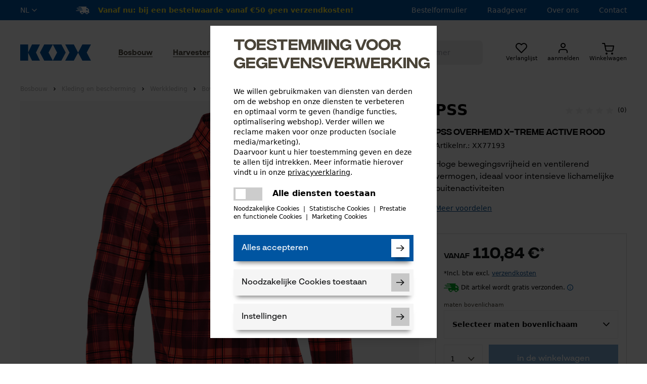

--- FILE ---
content_type: text/html; charset=ISO-8859-1
request_url: https://www.kox24.nl/bosbouw/bovenkleding/pss-overhemd-x-treme-active-rood
body_size: 61630
content:
<!DOCTYPE html>
<html lang="nl">
    <head>
        
        
        
         
        

        
        
        
        
        
        
        

        

        
        

        
                
        
        

        <title>PSS overhemd X-treme Active rood kopen | KOX</title>
        <meta name="title" content="PSS shirt X-treme Active rood » direct online bestellen">
        <meta name="description" content=" Het geruite PSS X-treme Active hemd ligt licht en aangenaam koel op de huid. De dunne, ademende stof reguleert het lichaamsklimaat. Dankzij het fijne tricot droogt het houthakkershemd zeer snel. Inspannende werkzaamheden in het bos zijn dus geen probleem .....">
        <meta name="page-topic" content="PSS overhemd X-treme Active rood - Motorzaagaccessoires, Bosbouwgereedschap en accessoires, Persoonlijke veiligheidskleding, Bosmaaier toebehoor | KOX &ndash; Partners voor de Bosbouw en Tuin">
        <meta name="keywords" content="Bosbouw, Kleding en bescherming, Werkkleding, Bovenkleding, PSS overhemd X-treme Active rood, XX77193">
        <meta http-equiv="imagetoolbar" content="no">
        <meta name="language" content="NL">
        <meta name="country" content="NL">
        <link rel="stylesheet" href="https://cdn.jsdelivr.net/npm/swiper@11/swiper-bundle.min.css" />
        <script src="https://cdn.jsdelivr.net/npm/swiper@11/swiper-bundle.min.js"></script>
        <script src="https://product-gallery.cloudinary.com/latest/all.js" type="text/javascript"></script>
        <meta property="og:type" content="og:product">
        <meta property="og:title" content="PSS shirt X-treme Active rood » direct online bestellen">
        <meta property="og:site_name" content="Oregon Tool GmbH">
        <meta property="og:description" content="Het geruite PSS X-treme Active hemd ligt licht en aangenaam koel op de huid. De dunne, ademende stof reguleert het lichaamsklimaat. Dankzij het fijne tricot droogt het houthakkershemd zeer snel. Inspannende werkzaamheden in het bos zijn dus geen probleem .....">
        <meta property="og:url" content="https://www.kox24.nl/bosbouw/bovenkleding/pss-overhemd-x-treme-active-rood">
            
            <meta name="og:image" content="https://assets.kox.eu/t_s_i/f_auto/packshot/nexvbnak15q3o1jwjhij.jpg">
        
        <meta property="product:price:amount" content="110.84">
        <meta property="product:price:currency" content="EUR">

        <meta name="twitter:card" content="summary_large_image">
        <meta name="twitter:creator" content="KOX &ndash; Partners voor de Bosbouw en Tuin">
        <meta name="twitter:description" content="Het geruite PSS X-treme Active hemd ligt licht en aangenaam koel op de huid. De dunne, ademende stof reguleert het lichaamsklimaat. Dankzij het fijne tricot droogt het houthakkershemd zeer snel. Inspannende werkzaamheden in het bos zijn dus geen probleem .....">
        <meta name="twitter:url" content="https://www.kox24.nl/bosbouw/bovenkleding/pss-overhemd-x-treme-active-rood"/>
        <meta name="twitter:title" content="PSS shirt X-treme Active rood » direct online bestellen">
            
            <meta name="twitter:image" content="https://assets.kox.eu/t_s_i/f_auto/packshot/nexvbnak15q3o1jwjhij.jpg">
        
        
        

	
	
	
	
	
	


	
	
	
	
	

	
	

  <meta name="dcterms.rightsHolder" content="Oregon Tool GmbH">
  <meta name="dcterms.rights" content="Dit sjabloon is beveiligd.">
  <meta name="dcterms.dateCopyrighted" content="2016">
  <meta name="generator" content="Websale V8s">

  
  <meta name="robots" content="index,follow">
  

  

  <meta charset="ISO-8859-1"/>
  <base href="https://www.kox24.nl/$WS/kox/websale8_shop-kox/benutzer/templates/04-aa/">
  <meta name="viewport" content="width=device-width, initial-scale=1.0">

 
	
	
	
		
		
		
		
		
	
		
		
		
		
		
	
		
		
		
		
		
	
		
		
		
		
		
	
  

  

  
  


	

	

	

	
	
  
	
	
		<link rel="canonical" href="https://www.kox24.nl/bosbouw/bovenkleding/pss-overhemd-x-treme-active-rood">
	
  



  
<link rel="shortcut icon" href="https://www.kox24.nl/$WS/kox/websale8_shop-kox/benutzer/templates/images/favicon/favicon.ico" type="image/x-icon">
<link rel="apple-touch-icon" sizes="57x57" href="https://www.kox24.nl/$WS/kox/websale8_shop-kox/benutzer/templates/images/favicon/apple-icon-57x57.png">
<link rel="apple-touch-icon" sizes="60x60" href="https://www.kox24.nl/$WS/kox/websale8_shop-kox/benutzer/templates/images/favicon/apple-icon-60x60.png">
<link rel="apple-touch-icon" sizes="72x72" href="https://www.kox24.nl/$WS/kox/websale8_shop-kox/benutzer/templates/images/favicon/apple-icon-72x72.png">
<link rel="apple-touch-icon" sizes="76x76" href="https://www.kox24.nl/$WS/kox/websale8_shop-kox/benutzer/templates/images/favicon/apple-icon-76x76.png">
<link rel="apple-touch-icon" sizes="114x114" href="https://www.kox24.nl/$WS/kox/websale8_shop-kox/benutzer/templates/images/favicon/apple-icon-114x114.png">
<link rel="apple-touch-icon" sizes="120x120" href="https://www.kox24.nl/$WS/kox/websale8_shop-kox/benutzer/templates/images/favicon/apple-icon-120x120.png">
<link rel="apple-touch-icon" sizes="144x144" href="https://www.kox24.nl/$WS/kox/websale8_shop-kox/benutzer/templates/images/favicon/apple-icon-144x144.png">
<link rel="apple-touch-icon" sizes="152x152" href="https://www.kox24.nl/$WS/kox/websale8_shop-kox/benutzer/templates/images/favicon/apple-icon-152x152.png">
<link rel="apple-touch-icon" sizes="180x180" href="https://www.kox24.nl/$WS/kox/websale8_shop-kox/benutzer/templates/images/favicon/apple-icon-180x180.png">
<link rel="icon" type="image/png" sizes="192x192"  href="https://www.kox24.nl/$WS/kox/websale8_shop-kox/benutzer/templates/images/favicon/android-icon-192x192.png">
<link rel="icon" type="image/png" sizes="32x32" href="https://www.kox24.nl/$WS/kox/websale8_shop-kox/benutzer/templates/images/favicon/favicon-32x32.png">
<link rel="icon" type="image/png" sizes="96x96" href="https://www.kox24.nl/$WS/kox/websale8_shop-kox/benutzer/templates/images/favicon/favicon-96x96.png">
<link rel="icon" type="image/png" sizes="16x16" href="https://www.kox24.nl/$WS/kox/websale8_shop-kox/benutzer/templates/images/favicon/favicon-16x16.png">
<link rel="manifest" href="https://www.kox24.nl/$WS/kox/websale8_shop-kox/benutzer/templates/images/favicon/manifest.json">
<meta name="msapplication-TileColor" content="#0053a1">
<meta name="msapplication-TileImage" content="https://www.kox24.nl/$WS/kox/websale8_shop-kox/benutzer/templates/images/favicon/ms-icon-144x144.png">
<meta name="theme-color" content="#0053a1">

  


  
  
    
  

  

  
  
  

  
  

  
  

  



  

  












	
	
	
	
	

	
	


	


	
	
		
			
			 
			
		
			
			
			
			<link rel="alternate" href="https://www.kox24.nl/bosbouw/bovenkleding/pss-overhemd-x-treme-active-rood" hreflang="nl-NL">
			<link rel="alternate" href="https://www.kox24.nl/bosbouw/bovenkleding/pss-overhemd-x-treme-active-rood" hreflang="x-default">
			
			
			
			
			    
				
				
				
				
					<link rel="alternate" href="https://www.kox.at/forst/oberbekleidung/pss-hemd-x-treme-active-rot" hreflang="de-AT">
				
				
			    
				
				
				
				
					<link rel="alternate" href="https://www.kox24.ch/forst/oberbekleidung/pss-hemd-x-treme-active-rot" hreflang="de-CH">
				
				
			    
				
				
				
				
					<link rel="alternate" href="https://www.kox24.fr/sylviculture/vetements-pour-le-haut-du-corps/chemise-pss-x-treme-active-rouge" hreflang="fr-FR">
				
				
			    
				
				
				
				
					<link rel="alternate" href="https://www.kox-direct.de/forst/oberbekleidung/pss-hemd-x-treme-active-rot" hreflang="de-DE">
				
				
			    
				
				
				
				
					<link rel="alternate" href="https://www.kox24.be/sylviculture/vetements-pour-le-haut-du-corps/chemise-pss-x-treme-active-rouge" hreflang="fr-BE">
				
				
			    
				
				
				
				
					<link rel="alternate" href="https://www.kox-direct.ch/sylviculture/vetements-pour-le-haut-du-corps/chemise-pss-x-treme-active-rouge" hreflang="fr-CH">
				
				
			    
				
				
				
				
					<link rel="alternate" href="https://www.kox-direct.be/bosbouw/bovenkleding/pss-overhemd-x-treme-active-rood" hreflang="nl-BE">
				
				
			
			
			
		
	


  
  
  
  
  


  
  
  
  
  


  
  

  <style>
    [unresolved]{
      opacity: 0;
      transition: opacity .4s ease;
    }
    ff-suggest[unresolved]{
      display: none;
    }
  </style>
  
<style>
  @font-face {
    font-family: 'Integral CF';
    src: url('../fonts/IntegralCF-Regular.eot');
    src: url('../fonts/IntegralCF-Regular.eot?#iefix') format('embedded-opentype'),
    url('../fonts/IntegralCF-Regular.woff2') format('woff2'),
    url('../fonts/IntegralCF-Regular.woff') format('woff');
    font-weight: 400;
    font-display: swap;
  }
  @font-face {
    font-family: 'Integral CF';
    src: url('../fonts/IntegralCF-Medium.eot');
    src: url('../fonts/IntegralCF-Medium.eot?#iefix') format('embedded-opentype'),
    url('../fonts/IntegralCF-Medium.woff2') format('woff2'),
    url('../fonts/IntegralCF-Medium.woff') format('woff');
    font-weight: 500;
    font-display: swap;
  }
  @font-face {
    font-family: 'BR Sonoma';
    src: url('../fonts/BRSonomaRegular.woff2') format('woff2'),
    url('../fonts/BRSonomaRegular.woff') format('woff');
    font-weight: 400;
    font-display: swap;
  }
  @font-face {
    font-family: 'BR Sonoma';
    src: url('../fonts/BRSonomaMedium.woff2') format('woff2'),
    url('../fonts/BRSonomaMedium.woff') format('woff');
    font-weight: 500;
    font-display: swap;
  }
  @font-face {
    font-family: 'BR Sonoma';
    src: url('../fonts/BRSonomaSemiBold.woff2') format('woff2'),
    url('../fonts/BRSonomaSemiBold.woff') format('woff');
    font-weight: 600;
    font-display: swap;
  }
  @font-face {
    font-family: 'BR Sonoma';
    src: url('../fonts/BRSonomaBold.woff2') format('woff2'),
    url('../fonts/BRSonomaBold.woff') format('woff');
    font-weight: 900;
    font-display: swap;
  }
</style>

<link rel="preload" href="https://www.kox24.nl/$WS/kox/websale8_shop-kox/benutzer/templates/fonts/IntegralCF-Regular.woff2" as="font" type="font/woff2" crossorigin>
<link rel="preload" href="https://www.kox24.nl/$WS/kox/websale8_shop-kox/benutzer/templates/fonts/IntegralCF-Medium.woff2" as="font" type="font/woff2" crossorigin>
<link rel="preload" href="https://www.kox24.nl/$WS/kox/websale8_shop-kox/benutzer/templates/fonts/BRSonomaRegular.woff2" as="font" type="font/woff2" crossorigin>
<link rel="preload" href="https://www.kox24.nl/$WS/kox/websale8_shop-kox/benutzer/templates/fonts/BRSonomaMedium.woff2" as="font" type="font/woff2" crossorigin>
<link rel="preload" href="https://www.kox24.nl/$WS/kox/websale8_shop-kox/benutzer/templates/fonts/BRSonomaSemiBold.woff2" as="font" type="font/woff2" crossorigin>
<link rel="preload" href="https://www.kox24.nl/$WS/kox/websale8_shop-kox/benutzer/templates/fonts/BRSonomaBold.woff2" as="font" type="font/woff2" crossorigin>


        

    
      <link rel="stylesheet" href="/$WS/kox/websale8_shop-kox/benutzer/templates/04-aa/../css_min/ws_global_c0c642839a.min.css">
    

    

	 <style>
		.grecaptcha-badge { visibility: hidden !important; }
	 </style>


        


<script>
  var deviceType = /iPad/.test(navigator.userAgent) ? "t" : /Mobile|iP(hone|od)|Android|BlackBerry|IEMobile|Silk/.test(navigator.userAgent) ? "m" : "d";
</script>









  













  



<!-- Tag Manager start-->
<script type="text/javascript">
econdaData = {
      };
</script>



<script type="text/javascript" id="econdaTM">econdaTMD=econdaData;econdatm={stored:[],results:null,
event:function(p){this.stored.push(p);},result:function(r){this.results=r;}};
(function(d,s){var f=d.getElementById(s),j=d.createElement('script');
j.async=true;j.src='../js_upload/kox-econda-tagmanager.js';f.parentNode.insertBefore(j,f);})
(document,'econdaTM');</script>
<!-- Tag Manager end -->


<script>
  window.econda = {
    onReady: [],
    ready: function(f) { this.onReady.push(f);}
  };

  window.emos3 = {
    defaults : {
      
        mci: "IKX1DIR20220503-04aa",
      
      siteid: "kox24.nl"
    },
    stored : [],
    plugins : [],
    send : function(p){this.stored.push(p);}
  };
  

  // 
  (function(){

    function checkWebsaleCampaignParameters(){
        var param = parseParameters(location.search);

        if(param.ws_tp1){
            emos3.customSource=param.ws_tp1;
        }

        if(param.ref){
            if(param.subref){
                emos3.customCampaign=param.ref+'/'+param.subref;
            } else {
                emos3.customCampaign=param.ref;
            }

            if (!emos3.customSource) {
                emos3.customSource = 'cp';
            }
        }

    }

    function parseParameters(queryString){
        var queryObject = {};
        if (!queryString)
            return queryObject;
        var pos = queryString.indexOf('?');
        if (pos >= 0)
            queryString = queryString.substr(pos + 1);

        var pairs = queryString.split("&");
        for (var i=0;i<pairs.length;i++){
            var parts = pairs[i].split('=');
            var pname = parts[0];
            if (pname){
                if (parts[1]){
                    queryObject[pname] = unescapeParam(parts[1]);
                } else
                    queryObject[pname] = '';
            }
        }
        return queryObject;
    }

    function unescapeParam(s){
        try{
            // 
            return window.decodeURIComponent(s.replace(/\+/g, '%20'));
        }catch(e){
            try{
                return window.unescape(s);
            }
            catch(e1){
                return s;
            }
        }
    }

    checkWebsaleCampaignParameters();

    })();

</script>
<script type="text/javascript" defer="defer" src="https://d35ojb8dweouoy.cloudfront.net/loader/loader.js" client-key="000014d0-4366f6bc-2b97-4228-a665-d5db0b1ad15b" container-id="1629"></script>

<script>
function setEcondaPermission(){
    if (document.getElementsByClassName('ws_useragreement_optin_econda_analytics')[0]) {
      if(document.getElementsByClassName('ws_useragreement_optin_econda_analytics')[0].checked == true) {
          window.econda.arp.PrivacyProtection.updatePermissions([{
              state: 'ALLOW',
              version: '1.0',
              timestamp: new Date().toISOString()
          }]);
          localStorage.setItem('emos_privacy','3');
      }
      else {
          window.econda.arp.PrivacyProtection.updatePermissions([{
              state: 'DENY',
              version: '1.0',
              timestamp: new Date().toISOString()
          }])
          localStorage.setItem('emos_privacy','2');
      }
    }
    else {
      window.econda.arp.PrivacyProtection.updatePermissions([{
          state: 'ALLOW',
          version: '1.0',
          timestamp: new Date().toISOString()
      }]);
      localStorage.setItem('emos_privacy','3');
    }
}
</script>

       

    </head>
    <body id="body">
        



  
  <div id="wsGlobalParameter"></div>
  <div id="econdaTMC"></div>


<div class="overlay hidden" style="background: #000;width: 100%;height: 100%;z-index: 9;position: absolute;overflow: hidden;"></div>

<div id="off-canvas-menu" class="od-mobile-menu -translate-x-full bg-white duration-200 ease-in-out inset-y-0 left-0 z-10 transform transition w-screen h-screen fixed z-50">
    <div id="mobile-menu-close" class="close-icon od-mobile-menu__close">
        <svg xmlns="http://www.w3.org/2000/svg" class="h-6 w-6 ml-auto text-white" fill="none" viewBox="0 0 24 24" stroke="currentColor">
        <path stroke-linecap="round" stroke-linejoin="round" stroke-width="2" d="M6 18L18 6M6 6l12 12" />
        </svg>
    </div>
    <div data-tabs>
      
      <div class="od-mobile-menu__tabmenu tabs">
        <button data-target="panel-1" class="od-mobile-menu__tabmenu-item tab active">Producten</button>
        <button data-target="panel-2" class="od-mobile-menu__tabmenu-item tab" onclick="ws_AJAXloadTemplate('https://www.kox24.nl?tpl=incl_ajax_content.htm&otpheaderratgeber=true&otphtmlid=wsHeaderRatgeber','ISO-8859-1',ws_AJAXStart,ws_AJAXError,'ws_AJAXResponseSuccess()','ws_AJAXResponseError()');">
              Raadgever
          </button>
        <button data-target="panel-3" class="od-mobile-menu__tabmenu-item tab">Service</button>
      </div>



      <div class="od-mobile-menu__tabs tab-content-wrapper" id="panels">
          <div class="panel-1 mobile-menu__tab-content tab-content active py-5 pb-20">
            
               
                
                
                  
                  
                  
                  
                  
                  
                  
                  
                  <p class="od-mobile-menu__level-1 headline-3 bg-orange"><a href="https://www.kox24.nl/bosbouw-overzicht" class="block">Bosbouw</a></p>
                  <nav class="mobile-menu">
                    <ul class="level1">
                      
                      
                      
                      
                        
                          
                          
                        
                      
                      <li>
                        <a href="https://www.kox24.nl/bosbouw/kleding-en-bescherming">Kleding en bescherming</a>
                        
                      </li> 
                      
                      
                      
                      
                        
                          
                          
                        
                      
                      <li>
                        <a href="https://www.kox24.nl/bosbouw/gereedschappen-en-onderhoud">Gereedschappen en onderhoud</a>
                        
                      </li> 
                      
                      
                      
                      
                        
                          
                          
                        
                      
                      <li>
                        <a href="https://www.kox24.nl/bosbouw/apparaten-en-accessoires">Apparaten en accessoires</a>
                        
                      </li> 
                      
                      
                      
                      
                        
                          
                          
                        
                      
                      <li>
                        <a href="https://www.kox24.nl/bosbouw/kettingen-en-bladen">Kettingen en bladen</a>
                        
                      </li> 
                      
                      
                      
                      
                        
                          
                          
                        
                      
                      <li>
                        <a href="https://www.kox24.nl/bosbouw/nieuw">Nieuw</a>
                        
                      </li> 
                      
                      
                      
                      
                        
                          
                          
                        
                      
                      <li>
                        <a href="https://www.kox24.nl/bosbouw/sale-aanbiedingen">Sale / Aanbiedingen</a>
                        
                      </li> 
                      
                      
                      
                      
                        
                          
                          
                        
                      
                      <li>
                        <a href="https://www.kox24.nl/bosbouw/coupon">Coupon</a>
                        
                      </li> 
                      
                    </ul>
                  </nav>
                   
                
                  
                  
                  
                  
                  
                  
                  
                  
                  <p class="od-mobile-menu__level-1 headline-3 bg-gray-dark"><a href="https://www.kox24.nl/harvester-overzicht" class="block">Harvester</a></p>
                  <nav class="mobile-menu">
                    <ul class="level1">
                      
                      
                      
                      
                        
                          
                          
                        
                      
                      <li>
                        <a href="https://www.kox24.nl/harvester/oogstmachine-werkkleding">Kleding en bescherming</a>
                        
                      </li> 
                      
                      
                      
                      
                        
                          
                          
                        
                      
                      <li>
                        <a href="https://www.kox24.nl/harvester/gereedschappen-en-onderhoud">Gereedschappen en onderhoud</a>
                        
                      </li> 
                      
                      
                      
                      
                        
                          
                          
                        
                      
                      <li>
                        <a href="https://www.kox24.nl/harvester/kettingen-en-bladen">Kettingen en bladen</a>
                        
                      </li> 
                      
                      
                      
                      
                        
                          
                          
                        
                      
                      <li>
                        <a href="https://www.kox24.nl/harvester/houtverplaatsing-en-transport">Houtverplaatsing en transport</a>
                        
                      </li> 
                      
                      
                      
                      
                        
                          
                          
                            
                            
                              
                                
                              
                            
                          
                        
                      
                      <li>
                        <a href="https://www.kox24.nl/bosbouw/sale-aanbiedingen">Sale / Aanbiedingen</a>
                        
                      </li> 
                      
                      
                      
                      
                        
                          
                          
                            
                            
                              
                                
                              
                            
                          
                        
                      
                      <li>
                        <a href="https://www.kox24.nl/bosbouw/nieuw">Nieuw</a>
                        
                      </li> 
                      
                      
                      
                      
                        
                          
                          
                            
                            
                              
                                
                              
                            
                          
                        
                      
                      <li>
                        <a href="https://www.kox24.nl/bosbouw/coupon">Coupon</a>
                        
                      </li> 
                      
                    </ul>
                  </nav>
                   
                
                  
                  
                  
                  
                  
                  
                  
                  
                  <p class="od-mobile-menu__level-1 headline-3 bg-green"><a href="https://www.kox24.nl/tuin-overzicht" class="block">Tuin</a></p>
                  <nav class="mobile-menu">
                    <ul class="level1">
                      
                      
                      
                      
                        
                          
                          
                        
                      
                      <li>
                        <a href="https://www.kox24.nl/tuin/kleding-en-bescherming">Kleding en bescherming</a>
                        
                      </li> 
                      
                      
                      
                      
                        
                          
                          
                        
                      
                      <li>
                        <a href="https://www.kox24.nl/tuin/gereedschappen-en-onderhoud">Gereedschappen en onderhoud</a>
                        
                      </li> 
                      
                      
                      
                      
                        
                          
                          
                        
                      
                      <li>
                        <a href="https://www.kox24.nl/tuin/draden-en-messen">Draden en messen</a>
                        
                      </li> 
                      
                      
                      
                      
                        
                          
                          
                        
                      
                      <li>
                        <a href="https://www.kox24.nl/tuin/apparaten-en-accessoires">Apparaten en accessoires</a>
                        
                      </li> 
                      
                      
                      
                      
                        
                          
                          
                        
                      
                      <li>
                        <a href="https://www.kox24.nl/tuin/plantenverzorging">Plantverzorging</a>
                        
                      </li> 
                      
                      
                      
                      
                        
                          
                          
                            
                            
                              
                                
                              
                            
                          
                        
                      
                      <li>
                        <a href="https://www.kox24.nl/bosbouw/sale-aanbiedingen">Sale / Aanbiedingen</a>
                        
                      </li> 
                      
                      
                      
                      
                        
                          
                          
                            
                            
                              
                                
                              
                            
                          
                        
                      
                      <li>
                        <a href="https://www.kox24.nl/bosbouw/nieuw">Nieuw</a>
                        
                      </li> 
                      
                      
                      
                      
                        
                          
                          
                            
                            
                              
                                
                              
                            
                          
                        
                      
                      <li>
                        <a href="https://www.kox24.nl/bosbouw/coupon">Coupon</a>
                        
                      </li> 
                      
                    </ul>
                  </nav>
                   
                
                  
                  
                  
                  
                  
                  
                  
                  
                  <p class="od-mobile-menu__level-1 headline-3 bg-hunt-dark"><a href="https://www.kox24.nl/jacht" class="block">Jacht</a></p>
                  <nav class="mobile-menu">
                    <ul class="level1">
                      
                      
                      
                      
                        
                          
                          
                        
                      
                      <li>
                        <a href="https://www.kox24.nl/jacht/jacht-kleding-en-bescherming">Jachtkleding</a>
                        
                      </li> 
                      
                      
                      
                      
                        
                          
                          
                        
                      
                      <li>
                        <a href="https://www.kox24.nl/jacht/jachtartikelen-uitrusting">Jachtartikelen en uitrusting</a>
                        
                      </li> 
                      
                      
                      
                      
                        
                          
                          
                            
                            
                              
                                
                              
                            
                          
                        
                      
                      <li>
                        <a href="https://www.kox24.nl/bosbouw/sale-aanbiedingen">Sale / Aanbiedingen</a>
                        
                      </li> 
                      
                      
                      
                      
                        
                          
                          
                            
                            
                              
                                
                              
                            
                          
                        
                      
                      <li>
                        <a href="https://www.kox24.nl/bosbouw/nieuw">Nieuw</a>
                        
                      </li> 
                      
                      
                      
                      
                        
                          
                          
                            
                            
                              
                                
                              
                            
                          
                        
                      
                      <li>
                        <a href="https://www.kox24.nl/bosbouw/coupon">Coupon</a>
                        
                      </li> 
                      
                    </ul>
                  </nav>
                   
                
              
          </div>
          <div class="panel-2 mobile-menu__tab-content tab-content py-5 pb-20" id="wsHeaderRatgeber">
            <svg class="animate-spin h-10 w-10 text-blue mx-auto" xmlns="http://www.w3.org/2000/svg" fill="none" viewBox="0 0 24 24">
              <circle class="opacity-25" cx="12" cy="12" r="10" stroke="currentColor" stroke-width="4"></circle>
              <path class="opacity-75" fill="currentColor" d="M4 12a8 8 0 018-8V0C5.373 0 0 5.373 0 12h4zm2 5.291A7.962 7.962 0 014 12H0c0 3.042 1.135 5.824 3 7.938l3-2.647z"></path>
            </svg>
          </div>            
          <div class="panel-3 mobile-menu__tab-content tab-content py-5 pb-20">
            
            <p class="od-mobile-menu__level-1 headline-3 bg-blue">Boodschappen doen</p>
            <nav class="mobile-menu">
              <ul class="level1">
                <li>
                  <a href="https://www.kox24.nl/vaak-gestelde-vragen">Veel gestelde vragen</a>
                </li>
                <li>
                  <a href="https://www.kox24.nl/afhandeling-retourzendingen">Retourneren</a>
                </li>
                
                <li>
                  <a href="https://www.kox24.nl/catalogus">KOX catalogus</a>
                </li>
                
                <li>
                  <a href="/?websale8=kox.04-aa&act=direct_order">Bestelformulier</a>
                </li>

              </ul>
            </nav>
            <p class="od-mobile-menu__level-1 headline-3 bg-blue">Informatie</p>
            <nav class="mobile-menu">
              <ul class="level1">
                <li>
                  <a href="https://www.kox24.nl/raadgever">raadgever</a>
                </li>
                
                <li>
                  <a href="https://www.kox24.nl/contact">Contactformulier</a>
                </li>
              </ul>
            </nav>
          </div>
      </div>



  </div>
</div>

<header class="bg-white od-header relative transition-spacing duration-500">

  <div class="od-header__preheader bg-blue text-white  header-height">
    <div class="container flex justify-between items-center h-full">

      <div class="od-language-switch relative flex items-center text-sm uppercase hidden lg:block">
        <div id="language-switch-trigger" class="flex items-center font-medium cursor-pointer transition hover:opacity-50">
          
          
          
          
          
          
          
          nl
          <svg class="ml-1" xmlns="http://www.w3.org/2000/svg" width="12" height="7" viewBox="0 0 12 7"><path fill="#F5F5F5" d="M1.823.1L.9 1.02 6 6.1l5.1-5.08-.923-.92L6 4.215z"/></svg>
        </div>
        
		  
        <ul id="language-list" class="absolute h-0 top-10 bg-white -left-4 w-min px-2 z-10 transition-height duration-500 overflow-hidden">
			<li class="text-sm bg-white w-full text-black hover:text-blue"><button type="button" class="cursor-pointer uppercase" onclick="changeCountry('de-DE')" aria-label="Deutschland">Deutschland</button></li>
			<li class="text-sm bg-white w-full text-black hover:text-blue"><button type="button" class="cursor-pointer uppercase" onclick="changeCountry('fr-FR')" aria-label="France">France</button></li>
			<li class="text-sm bg-white w-full text-black hover:text-blue"><button type="button" class="cursor-pointer uppercase" onclick="changeCountry('de-AT')" aria-label="Österreich">Österreich</button></li>
			<li class="text-sm bg-white w-full text-black hover:text-blue"><button type="button" class="cursor-pointer uppercase" onclick="changeCountry('de-CH')" aria-label="Schweiz">Schweiz</button></li>
			<li class="text-sm bg-white w-full text-black hover:text-blue"><button type="button" class="cursor-pointer uppercase" onclick="changeCountry('fr-CH')" aria-label="Suisse">Suisse</button></li>
			<li class="text-sm bg-white w-full text-black hover:text-blue"><button type="button" class="cursor-pointer uppercase" onclick="changeCountry('fr-BE')" aria-label="Belgique">Belgique</button></li>
			<li class="text-sm bg-white w-full text-black hover:text-blue"><button type="button" class="cursor-pointer uppercase" onclick="changeCountry('nl-BE')" aria-label="België">België</button></li>
			
        </ul>

		  <script>
			function changeCountry(languageCode) {
			  const link = document.querySelector(`link[hreflang='${languageCode}']`);
			  if (link) {
				 location.href = link.getAttribute('href');
			  } else {
				 console.warn(`Kein Link mit hreflang='${languageCode}' gefunden, redirect zur Startseite`);
				 redirectStartseite(languageCode);
			  }
			}

			function redirectStartseite(languageCode){
			  let linkStart;

			  if(languageCode == 'de-DE'){
				 linkStart = "https://kox-direct.de/";
			  }
			  if(languageCode == 'de-AT'){
				 linkStart = "https://kox.at/";
			  }
			  if(languageCode == 'de-CH'){
				 linkStart = "https://kox24.ch/";
			  }
			  if(languageCode == 'fr-FR'){
				 linkStart = "https://kox24.fr/";
			  }
			  if(languageCode == 'fr-CH'){
				 linkStart = "https://kox-direct.ch/";
			  }
			  if(languageCode == 'fr-BE'){
				 linkStart = "https://kox24.be/";
			  }
			  if(languageCode == 'nl-BE'){
				 linkStart = "https://kox-direct.be/";
			  }
			  if(languageCode == 'nl-NL'){
				 linkStart = "https://kox24.nl/";
			  }

			  if(linkStart != undefined || linkStart != null){
				 location.href = linkStart;
			  }
			}
		 </script>

      </div>

		
      
      <div class="header-versandkosten">
        <svg class="inline-block shippingIcon" viewBox="0 0 290 163.55" xmlns="http://www.w3.org/2000/svg" width="27" height="15">
          <path style="fill: #fff" d="m279.78 112.44 1.79-20.44 1.78-20.44 0.37-4.22-2.74-3-27.98-30.67-2.74-3h-24.69l2.68-30.67h-50.92s-0.02 0-0.03 0h-113.68c-3.74 0-6.78 3.03-6.78 6.78s3.03 6.78 6.78 6.78h47.8c3.74 0 6.78 3.03 6.78 6.78s-3.03 6.78-6.78 6.78h-87.82c-3.74 0-6.78 3.03-6.78 6.78s3.03 6.78 6.78 6.78h101.34c3.74 0 6.78 3.03 6.78 6.78s-3.03 6.78-6.78 6.78h-84.64c-3.74 0-6.78 3.03-6.78 6.78s3.03 6.78 6.78 6.78h98.77c3.74 0 6.78 3.03 6.78 6.78s-3.03 6.78-6.78 6.78h-132.29c-3.74 0-6.78 3.03-6.78 6.78s3.03 6.78 6.78 6.78h80.28l-3.32 38h20.44c-1.48 16.93 11.05 30.67 27.98 30.67s31.87-13.74 33.35-30.67h40.89c-1.48 16.93 11.05 30.67 27.98 30.67s31.87-13.74 33.35-30.67h20.48l1.79-20.44h-10.22zm-129.6 20.44c-0.74 8.47-8.21 15.33-16.68 15.33s-14.73-6.87-13.99-15.33 8.21-15.33 16.67-15.33 14.73 6.87 13.99 15.33zm102.22 0c-0.74 8.47-8.21 15.33-16.67 15.33s-14.73-6.87-13.99-15.33 8.21-15.33 16.68-15.33 14.73 6.87 13.99 15.33zm10.03-56.21-0.45 5.11h-40.89l2.68-30.67h16.2l22.53 24.69-0.08 0.86z"/>
        </svg>
        <span id="freeShippingTxt" class="text-sm font-medium ml-3"><b>Vanaf nu: bij een bestelwaarde vanaf €50  geen verzendkosten!</b></span>
      </div>

      <script>
        function insertBrAfterDashOnMobile() {
          const span = document.getElementById("freeShippingTxt");
          if (!span) return;
      
          const mobileWidth = 767;

          if (!span.dataset.originalHtml) {
            span.dataset.originalHtml = span.innerHTML;
          }
      
          if (window.innerWidth <= mobileWidth) {
            let html = span.dataset.originalHtml;
      
            html = html.replace(/-(?!<br>)/, "-<br>");
      
            span.innerHTML = html;
          } else {
            span.innerHTML = span.dataset.originalHtml;
          }
        }
      
        window.addEventListener("DOMContentLoaded", insertBrAfterDashOnMobile);
        window.addEventListener("resize", insertBrAfterDashOnMobile);
      </script>
      
      

      <div class="od-header__preheader-nav hidden lg:block">
        <ul class="flex">
          
          <li class="ml-10 text-sm font-medium"><a href="/?websale8=kox.04-aa&act=direct_order">Bestelformulier</a></li>
          <li class="ml-10 text-sm font-medium"><a href="https://www.kox24.nl/raadgever">Raadgever</a></li>
          <li class="ml-10 text-sm font-medium"><a href="https://www.kox24.nl/Over-KOX">Over ons</a></li>
          
          <li class="ml-10 text-sm font-medium"><a href="https://www.kox24.nl/contact">Contact</a></li>
        </ul>
      </div>
    </div>
  </div>
  <div class="od-header__main">
    <div class="container flex flex-wrap items-center px-4 py-4 lg:py-10 lg:justify-between xl:px-0">
      
      <div class="flex w-1/3 lg:order-3 lg:w-1/4">
        <div id="mobile-menu-trigger" class="od-header__icon od-header__icon--mobile-nav lg:hidden">
          <svg xmlns="http://www.w3.org/2000/svg" width="27" height="18" viewBox="0 0 27 18"><g fill-rule="evenodd" transform="translate(.833)"><rect width="26" height="2" rx="1"/><rect width="26" height="2" y="8" rx="1"/><rect width="26" height="2" y="16" rx="1"/></g></svg>
          <span class="od-header__icon-label">menu</span>
        </div>
        <div class="od-header__search od-header__icon od-header__icon--search lg:flex lg:items-center lg:flex-row lg:bg-gray-light lg:px-6 lg:py-2 lg:rounded-lg lg:h-12 lg:justify-start">
          <div id="header-search" class="od-header_search-trigger">
            <svg class="lg:h-4 lg:w-4 lg:mr-2 lg:text-gray" xmlns="http://www.w3.org/2000/svg" width="20" height="20" viewBox="0 0 20 20" stroke="currentColor"><g fill="none" fill-rule="evenodd" stroke="currentColor" stroke-linecap="round" stroke-linejoin="round" stroke-width="2" transform="translate(1 1)"><circle cx="8" cy="8" r="8"/><path d="M18 18l-4-4"/></g></svg>
            <span class="od-header__icon-label lg:hidden">zoeken</span>
          </div>
          
          
          <form action="https://www.kox24.nl" method="get" id="" name="ff_search" accept-charset="UTF-8" class="w-full"><input type="hidden" name="act" value="search">
            <ff-communication url="https://oregon.fact-finder.de/fact-finder"
              version="ng"
              api="v4"
              channel="Syndigo_NL"
              use-personalization="false"
              sid="7b1291e628b9d1cd3283ce75054008"
              user-id="7b1291e628b9d1cd3283ce75054008aa1769379282"
              
                
                
              
              
              use-cache="true"
              ignore-url-params="act"
              
              
              >
            </ff-communication>
            
            
              
            
            
            <ff-searchbox suggest-onfocus="true" use-sugest="true" hide-suggest-onblur="false" select-onclick="true" class="w-full hidden lg:inline-block">
              <input id="search-input" name="query" class="bg-white text-sm w-full outline-none transition-height duration-500 top-20 left-0 absolute h-0 lg:h-auto lg:left-unset lg:static lg:bg-transparent" type="text" placeholder="Zoekterm / Bestelnummer" aria-label="Zoekterm / Bestelnummer">
            </ff-searchbox>
          </form>
          
          
          <div id="mobile-search-wrapper" class="fixed hidden lg:hidden top-0 left-0 right-0 z-50 p-4 h-screen overflow-y-auto mobile-search">
            <div class="bg-gray-light px-6 py-2 rounded-lg h-12 flex items-center">
              <div id="mobile-search-close" class="close-icon">
                <svg xmlns="http://www.w3.org/2000/svg" class="h-6 w-6 ml-auto text-gray" fill="none" viewBox="0 0 24 24" stroke="currentColor">
                  <path stroke-linecap="round" stroke-linejoin="round" stroke-width="2" d="M6 18L18 6M6 6l12 12" />
                </svg>
              </div>
              
              
              <form action="https://www.kox24.nl" method="get" id="" name="ff_search" accept-charset="UTF-8" class="w-full"><input type="hidden" name="act" value="search">
                <ff-searchbox suggest-onfocus="false" use-sugest="true" hide-suggest-onblur="true" select-onclick="true" class="w-full">
                  <input id="search-input-mobile" name="query" class="bg-transparent text-center text-base w-full outline-none h-auto" type="text" placeholder="Zoekterm / Bestelnummer" aria-label="Zoekterm / Bestelnummer">
                </ff-searchbox>
              </form>
              
              <svg class="h-6 w-6 text-gray" xmlns="http://www.w3.org/2000/svg" width="20" height="20" viewBox="0 0 20 20" stroke="currentColor"><g fill="none" fill-rule="evenodd" stroke="currentColor" stroke-linecap="round" stroke-linejoin="round" stroke-width="2" transform="translate(1 1)"><circle cx="8" cy="8" r="8"/><path d="M18 18l-4-4"/></g></svg>
            </div>
          </div>

        </div>
      </div>
      
      <div class="od-header__logo w-1/3 lg:order-1 lg:w-auto self-start lg:self-center lg:mr-2">
        <a href="https://www.kox24.nl" aria-label="Naar de startpagina">
          <svg class="w-24 mx-auto md:w-auto lg:mx-0" xmlns="http://www.w3.org/2000/svg" width="140" height="32" viewBox="0 0 140 32"><path fill="#0055A1" fill-rule="evenodd" d="M15.636 0v15.765L23.364 0H39l-7.788 16.01L39 32H23.364l-7.728-15.746V32H0V0h15.636zm90.386 0l8.478 15.888L122.978 0H140l-8.478 16.01L140 32h-17.022L114.5 16.132 106.022 32H89l8.478-15.99L89 0h17.022zM81.476 0L90 16.01 81.476 32H47.524L39 16.01 47.524 0h33.952zM64.5.016L56.049 16.01 64.5 31.985l8.451-15.975L64.5.016z"/></svg>
        </a>
      </div>
      
      <div class="od-header__shop-nav flex justify-end w-1/3 lg:order-4 lg:w-auto">
        <a href="https://www.kox24.nl/?websale8=kox.04-aa" class="od-header__icon" id="wsMemolistDataHeader">
          
<svg xmlns="http://www.w3.org/2000/svg" width="23" height="21" viewBox="0 0 23 21" stroke="currentColor"><path fill="none" stroke="currentColor" stroke-linecap="round" stroke-linejoin="round" stroke-width="2" d="M20.291 2.612a5.5 5.5 0 0 0-7.78 0l-1.06 1.06-1.06-1.06a5.501 5.501 0 0 0-7.78 7.78l1.06 1.06 7.78 7.78 7.78-7.78 1.06-1.06a5.5 5.5 0 0 0 0-7.78z"/></svg>
<span class="od-header__icon-label">Verlanglijst</span>

        </a>
        <a href="https://www.kox24.nl/?websale8=kox.04-aa" class="od-header__icon od-header__icon--login">
          <svg xmlns="http://www.w3.org/2000/svg" width="18" height="20" viewBox="0 0 18 20" stroke="currentColor"><g fill="none" fill-rule="evenodd" stroke="currentColor" stroke-linecap="round" stroke-linejoin="round" stroke-width="2" transform="translate(1 1)"><path d="M16 18v-2a4 4 0 0 0-4-4H4a4 4 0 0 0-4 4v2"/><circle cx="8" cy="4" r="4"/></g></svg>
          <span class="od-header__icon-label">aanmelden</span>
        </a>
        <a href="https://www.kox24.nl/?websale8=kox.04-aa" class="od-header__icon od-header__icon--cart" id="wsBasketDataHeader">
          
<div class="relative od-header__icon--cart-wrapper">
  <svg xmlns="http://www.w3.org/2000/svg" width="24" height="23" viewBox="0 0 24 23" stroke="currentColor"><g fill="none" fill-rule="evenodd" stroke="currentColor" stroke-linecap="round" stroke-linejoin="round" stroke-width="2" transform="translate(1 1)"><circle cx="8" cy="20" r="1"/><circle cx="19" cy="20" r="1"/><path d="M0 0h4l2.68 13.39a2 2 0 0 0 2 1.61h9.72a2 2 0 0 0 2-1.61L22 5H5"/></g></svg>
  
</div>
<span class="od-header__icon-label">Winkelwagen</span>

        </a>
      </div>
      <div class="od-header__nav w-full mt-4 hidden lg:block lg:order-2 lg:w-auto lg:mt-0">
        <ul class="grid grid-cols-3 gap-1 text-white lg:grid-cols-none lg:gap-0 lg:flex">
          
          
           
            
            
            
            
              <li class="od-header__nav-item text-center p-4 lg:p-0 lg:py-3 lg:mr-10" id="trigger-Forst">
                
                
                
                
                
                <a class="font-sans lg:font-body lg:border-b" href="https://www.kox24.nl/bosbouw-overzicht">Bosbouw</a>
                
                <div id="megamenu-Forst" class="megamenu absolute z-40 top-32 pt-8 bg-white inset-x-0 shadow-lg">
                  <div class="container relative pt-3 pb-5 flex">
                    <div class="w-10/12 grid grid-cols-4">
                      
                      
                      
                      <ul class="text-left pr-4">
                        <a class="h3 level2-headline block font-medium mb-4 pb-1 border-orange" href="https://www.kox24.nl/bosbouw/kleding-en-bescherming">Kleding en bescherming</a>
                        
                          
                          
                          
                          
                            
                              
                              
                            
                          
                          <li>
                            <a class="megamenu-link" href="https://www.kox24.nl/bosbouw/kleding-en-bescherming/kox-veiligheidskleding">KOX veiligheidskleding</a>
                          </li>
                          
                          
                          
                          
                            
                              
                              
                            
                          
                          <li>
                            <a class="megamenu-link" href="https://www.kox24.nl/bosbouw/kleding-en-bescherming/pss-veiligheidskleding">PSS veiligheidskleding</a>
                          </li>
                          
                          
                          
                          
                            
                              
                              
                            
                          
                          <li>
                            <a class="megamenu-link" href="https://www.kox24.nl/bosbouw/kleding-en-bescherming/zaagschoenen">Zaagschoenen</a>
                          </li>
                          
                          
                          
                          
                            
                              
                              
                            
                          
                          <li>
                            <a class="megamenu-link" href="https://www.kox24.nl/bosbouw/kleding-en-bescherming/bosbouwjack">Bosbouwjack</a>
                          </li>
                          
                          
                          
                          
                            
                              
                              
                            
                          
                          <li>
                            <a class="megamenu-link" href="https://www.kox24.nl/bosbouw/kleding-en-bescherming/kox-veiligheidszaagbroek">Veiligheidszaagbroek</a>
                          </li>
                          
                          
                          
                          
                            
                              
                              
                            
                          
                          <li>
                            <a class="megamenu-link" href="https://www.kox24.nl/bosbouw/kleding-en-bescherming/werkkleding">Werkkleding</a>
                          </li>
                          
                          
                          
                          
                            
                              
                              
                            
                          
                          <li>
                            <a class="megamenu-link" href="https://www.kox24.nl/bosbouw/kleding-en-bescherming/outdoorkleding">Outdoorkleding</a>
                          </li>
                          
                          
                          
                          
                            
                              
                              
                            
                          
                          <li>
                            <a class="megamenu-link" href="https://www.kox24.nl/bosbouw/kleding-en-bescherming/handschoenen-werkhandschoenen">Handschoenen</a>
                          </li>
                          
                          
                          
                          
                            
                              
                              
                            
                          
                          <li>
                            <a class="megamenu-link" href="https://www.kox24.nl/bosbouw/kleding-en-bescherming/thermokleding">Thermokleding</a>
                          </li>
                          
                          
                          
                          
                            
                              
                              
                            
                          
                          <li>
                            <a class="megamenu-link" href="https://www.kox24.nl/bosbouw/kleding-en-bescherming/ondergoed-sokken">Ondergoed &#38; Sokken</a>
                          </li>
                          
                          
                          
                          
                            
                              
                              
                            
                          
                          <li>
                            <a class="megamenu-link" href="https://www.kox24.nl/bosbouw/kleding-en-bescherming/signaalkleding">Signaalkleding</a>
                          </li>
                          
                          
                          
                          
                            
                              
                              
                            
                          
                          <li>
                            <a class="megamenu-link" href="https://www.kox24.nl/bosbouw/kleding-en-bescherming/werk-en-veiligheidsschoenen">Werk- en veiligheidsschoenen</a>
                          </li>
                          
                          
                          
                          
                            
                              
                              
                            
                          
                          <li>
                            <a class="megamenu-link" href="https://www.kox24.nl/bosbouw/kleding-en-bescherming/outdoor-en-vrijetijdsschoenen">Outdoorschoenen</a>
                          </li>
                          
                          
                          
                          
                            
                              
                              
                            
                          
                          <li>
                            <a class="megamenu-link" href="https://www.kox24.nl/bosbouw/kleding-en-bescherming/hoofd-en-gehoorbescherming">Hoofd- en gehoorbescherming</a>
                          </li>
                          
                          
                          
                          
                            
                              
                              
                            
                          
                          <li>
                            <a class="megamenu-link" href="https://www.kox24.nl/bosbouw/kleding-en-bescherming/gehoorbescherming-radio-bluetooth">Communicatie</a>
                          </li>
                          
                          
                          
                          
                            
                              
                              
                            
                          
                          <li>
                            <a class="megamenu-link" href="https://www.kox24.nl/bosbouw/kleding-en-bescherming/onderhoudsmiddelen-en-eerste-hulp">Onderhoudsmiddelen en reiniging</a>
                          </li>
                          
                          
                          
                          
                            
                              
                              
                            
                          
                          <li>
                            <a class="megamenu-link" href="https://www.kox24.nl/bosbouw/kleding-en-bescherming/eerste-hulp-en-bescherming">Eerste hulp en bescherming</a>
                          </li>
                          
                          
                          
                          
                            
                              
                              
                            
                          
                          <li>
                            <a class="megamenu-link" href="https://www.kox24.nl/bosbouw/kleding-en-bescherming/accessoires">Accessoires</a>
                          </li>
                          
                          
                          
                          
                            
                              
                              
                            
                          
                          <li>
                            <a class="megamenu-link" href="https://www.kox24.nl/bosbouw/kleding-en-bescherming/apparatuur">Apparatuur</a>
                          </li>
                          
                        
                      </ul>
                      
                      
                      
                      <ul class="text-left pr-4">
                        <a class="h3 level2-headline block font-medium mb-4 pb-1 border-orange" href="https://www.kox24.nl/bosbouw/gereedschappen-en-onderhoud">Gereedschappen en onderhoud</a>
                        
                          
                          
                          
                          
                            
                              
                              
                            
                          
                          <li>
                            <a class="megamenu-link" href="https://www.kox24.nl/bosbouw/gereedschappen-en-onderhoud/kloofhamers-kloofbijlen-en-bijlen-1">Kloofhamers, kloofbijlen en bijlen</a>
                          </li>
                          
                          
                          
                          
                            
                              
                              
                            
                          
                          <li>
                            <a class="megamenu-link" href="https://www.kox24.nl/bosbouw/gereedschappen-en-onderhoud/sappies">Sappies</a>
                          </li>
                          
                          
                          
                          
                            
                              
                              
                            
                          
                          <li>
                            <a class="megamenu-link" href="https://www.kox24.nl/bosbouw/gereedschappen-en-onderhoud/vel-en-hefgereedschap">Vel- en hefgereedschap</a>
                          </li>
                          
                          
                          
                          
                            
                              
                              
                            
                          
                          <li>
                            <a class="megamenu-link" href="https://www.kox24.nl/bosbouw/gereedschappen-en-onderhoud/velwiggen">Velwiggen</a>
                          </li>
                          
                          
                          
                          
                            
                              
                              
                            
                          
                          <li>
                            <a class="megamenu-link" href="https://www.kox24.nl/bosbouw/gereedschappen-en-onderhoud/mechanische-hydraulische-velhulpmiddelen">Mechanische/hydraulische velhulpmiddelen</a>
                          </li>
                          
                          
                          
                          
                            
                              
                              
                            
                          
                          <li>
                            <a class="megamenu-link" href="https://www.kox24.nl/bosbouw/gereedschappen-en-onderhoud/meet-en-markeergereedschap">Meet- en markeergereedschap</a>
                          </li>
                          
                          
                          
                          
                            
                              
                              
                            
                          
                          <li>
                            <a class="megamenu-link" href="https://www.kox24.nl/bosbouw/gereedschappen-en-onderhoud/markeermateriaal">Markeermateriaal</a>
                          </li>
                          
                          
                          
                          
                            
                              
                              
                            
                          
                          <li>
                            <a class="megamenu-link" href="https://www.kox24.nl/bosbouw/gereedschappen-en-onderhoud/gereedschapstassen-en-houders">Gereedschapstassen en houders</a>
                          </li>
                          
                          
                          
                          
                            
                              
                              
                            
                          
                          <li>
                            <a class="megamenu-link" href="https://www.kox24.nl/bosbouw/gereedschappen-en-onderhoud/slijpgereedschap-accessoires">Slijpgereedschap &#38; Accessoires</a>
                          </li>
                          
                          
                          
                          
                            
                              
                              
                            
                          
                          <li>
                            <a class="megamenu-link" href="https://www.kox24.nl/bosbouw/gereedschappen-en-onderhoud/zaag-keten-olie-second-acting-oil-alkylate-gasoline">Smeermiddel</a>
                          </li>
                          
                          
                          
                          
                            
                              
                              
                                
                                
                                  
                                    
                                  
                                
                              
                            
                          
                          <li>
                            <a class="megamenu-link" href="https://www.kox24.nl/harvester/gereedschappen-en-onderhoud/werklampen">Werklampen</a>
                          </li>
                          
                          
                          
                          
                            
                              
                              
                            
                          
                          <li>
                            <a class="megamenu-link" href="https://www.kox24.nl/bosbouw/gereedschappen-en-onderhoud/onderhoud-en-accessoires">Onderhoud en accessoires</a>
                          </li>
                          
                        
                      </ul>
                      
                      
                      
                      <ul class="text-left pr-4">
                        <a class="h3 level2-headline block font-medium mb-4 pb-1 border-orange" href="https://www.kox24.nl/bosbouw/apparaten-en-accessoires">Apparaten en accessoires</a>
                        
                          
                          
                          
                          
                            
                              
                              
                            
                          
                          <li>
                            <a class="megamenu-link" href="https://www.kox24.nl/bosbouw/apparaten-en-accessoires/kettingzagen">Kettingzagen</a>
                          </li>
                          
                          
                          
                          
                            
                              
                              
                            
                          
                          <li>
                            <a class="megamenu-link" href="https://www.kox24.nl/bosbouw/apparaten-en-accessoires/cirkelzaag">Cirkelzaag</a>
                          </li>
                          
                          
                          
                          
                            
                              
                              
                            
                          
                          <li>
                            <a class="megamenu-link" href="https://www.kox24.nl/bosbouw/apparaten-en-accessoires/houtkliever">Houtkliever</a>
                          </li>
                          
                          
                          
                          
                            
                              
                              
                            
                          
                          <li>
                            <a class="megamenu-link" href="https://www.kox24.nl/bosbouw/apparaten-en-accessoires/slijpmachines">Slijpmachines</a>
                          </li>
                          
                          
                          
                          
                            
                              
                              
                                
                                
                                  
                                    
                                  
                                
                              
                            
                          
                          <li>
                            <a class="megamenu-link" href="https://www.kox24.nl/tuin/apparaten-en-accessoires/zubehoer">Apparatuur</a>
                          </li>
                          
                        
                      </ul>
                      
                      
                      
                      <ul class="text-left pr-4">
                        <a class="h3 level2-headline block font-medium mb-4 pb-1 border-orange" href="https://www.kox24.nl/bosbouw/kettingen-en-bladen">Kettingen en bladen</a>
                        
                          
                          
                          
                          
                            
                              
                              
                            
                          
                          <li>
                            <a class="megamenu-link" href="https://www.kox24.nl/bosbouw/kettingen-en-bladen/zaagkettingen">Zaagkettingen</a>
                          </li>
                          
                          
                          
                          
                            
                              
                              
                            
                          
                          <li>
                            <a class="megamenu-link" href="https://www.kox24.nl/bosbouw/kettingen-en-bladen/zaagbladen">Zaagbladen</a>
                          </li>
                          
                          
                          
                          
                            
                              
                              
                            
                          
                          <li>
                            <a class="megamenu-link" href="https://www.kox24.nl/bosbouw/kettingen-en-bladen/saver-sets-1-guide-rail-4-zaag-kettingen-1">Spaartip 1+4</a>
                          </li>
                          
                          
                          
                          
                            
                              
                              
                            
                          
                          <li>
                            <a class="megamenu-link" href="https://www.kox24.nl/bosbouw/kettingen-en-bladen/set-1-zaagblad-2-zaagkettingen">Zaagbladen en zaagkettingen sets</a>
                          </li>
                          
                          
                          
                          
                            
                              
                              
                            
                          
                          <li>
                            <a class="megamenu-link" href="https://www.kox24.nl/bosbouw/kettingen-en-bladen/ripcut-speciale-kettingen">RipCut / Speciale kettingen</a>
                          </li>
                          
                          
                          
                          
                            
                              
                              
                            
                          
                          <li>
                            <a class="megamenu-link" href="https://www.kox24.nl/bosbouw/kettingen-en-bladen/speedcut-nano-kettingen-zaagbladen-kettingwielen">SpeedCut Nano</a>
                          </li>
                          
                          
                          
                          
                            
                              
                              
                            
                          
                          <li>
                            <a class="megamenu-link" href="https://www.kox24.nl/bosbouw/kettingen-en-bladen/zaagbladen-en-kettingen-voor-carving-doeleinden">Zaagbladen en kettingen voor carving doeleinden</a>
                          </li>
                          
                          
                          
                          
                            
                              
                              
                            
                          
                          <li>
                            <a class="megamenu-link" href="https://www.kox24.nl/bosbouw/kettingen-en-bladen/umlenksterne-ersatzspitzen-kettensaege-motorsaege">Afbuigsterren en vervangingstips</a>
                          </li>
                          
                          
                          
                          
                            
                              
                              
                            
                          
                          <li>
                            <a class="megamenu-link" href="https://www.kox24.nl/bosbouw/kettingen-en-bladen/kettingaandrijfsystemen">Kettingaandrijfsystemen</a>
                          </li>
                          
                        
                      </ul>
                      
                      
                      
                      <ul class="text-left pr-4">
                        <a class="h3 level2-headline block font-medium mb-4 pb-1 border-orange" href="https://www.kox24.nl/bosbouw/nieuw">Nieuw</a>
                        
                      </ul>
                      
                      
                      
                      <ul class="text-left pr-4">
                        <a class="h3 level2-headline block font-medium mb-4 pb-1 border-orange" href="https://www.kox24.nl/bosbouw/sale-aanbiedingen">Sale / Aanbiedingen</a>
                        
                      </ul>
                      
                      
                      
                      <ul class="text-left pr-4">
                        <a class="h3 level2-headline block font-medium mb-4 pb-1 border-orange" href="https://www.kox24.nl/bosbouw/coupon">Coupon</a>
                        
                      </ul>
                      
                    </div>
                    
                    <div class="w-2/12 ">
                      
                      
                      <a href="https://www.kox24.nl/bosbouw/kettingen-en-bladen" class="text-left block">
                        <picture>
                          <source type="image/webp" data-srcset="../images/Flyout_Forst_Ketten_Schienen.webp">
                          <source type="image/jpg" data-srcset="../images/Flyout_Forst_Ketten_Schienen.jpg">
                          <img class="object-cover w-full h-24" data-src="../images/Flyout_Forst_Ketten_Schienen.jpg" width="200" height="96" alt="Kettingen en bladen">
                        </picture>
                        <p class="mb-8 mt-1 headline-3 font-medium text-sm">Kettingen en bladen</p>
                      </a>
                      
                      
                      
                      
                      <a href="https://www.kox24.nl/bosbouw/kleding-en-bescherming/kox-veiligheidskleding" class="text-left block">
                        <picture>
                          <source type="image/webp" data-srcset="../images/Flyout_Forst_KOX_Schnittschutzkleidung.webp">
                          <source type="image/jpg" data-srcset="../images/Flyout_Forst_KOX_Schnittschutzkleidung.jpg">
                          <img class="object-cover w-full h-24" data-src="../images/Flyout_Forst_KOX_Schnittschutzkleidung.jpg" width="200" height="96" alt="KOX veiligheidskleding">
                        </picture>
                        <p class="mb-8 mt-1 headline-3 font-medium text-sm">KOX veiligheidskleding</p>
                      </a>
                      
                      
                      
                      
                      <a href="https://www.kox24.nl/bosbouw/sale-aanbiedingen" class="text-left block">
                        <picture>
                          <source type="image/webp" data-srcset="../images/Flyout_Forst_Sale.webp">
                          <source type="image/jpg" data-srcset="../images/Flyout_Forst_Sale.jpg">
                          <img class="object-cover w-full h-24" data-src="../images/Flyout_Forst_Sale.jpg" width="200" height="96" alt="Sale / Aanbiedingen">
                        </picture>
                        <p class="mb-8 mt-1 headline-3 font-medium text-sm">Sale / Aanbiedingen</p>
                      </a>
                      
                      
                    </div>
                    
                    
                    
                    
                  </div>
                </div>
                 
              </li>
            
            
            
            
              <li class="od-header__nav-item text-center p-4 lg:p-0 lg:py-3 lg:mr-10" id="trigger-Harvester_01">
                
                
                
                
                
                <a class="font-sans lg:font-body lg:border-b" href="https://www.kox24.nl/harvester-overzicht">Harvester</a>
                
                <div id="megamenu-Harvester_01" class="megamenu absolute z-40 top-32 pt-8 bg-white inset-x-0 shadow-lg">
                  <div class="container relative pt-3 pb-5 flex">
                    <div class="w-10/12 grid grid-cols-4">
                      
                      
                      
                      <ul class="text-left pr-4">
                        <a class="h3 level2-headline block font-medium mb-4 pb-1 border-gray-dark" href="https://www.kox24.nl/harvester/oogstmachine-werkkleding">Kleding en bescherming</a>
                        
                          
                          
                          
                          
                            
                              
                              
                                
                                
                                  
                                    
                                  
                                
                              
                            
                          
                          <li>
                            <a class="megamenu-link" href="https://www.kox24.nl/bosbouw/kleding-en-bescherming/werkkleding">Werkkleding</a>
                          </li>
                          
                          
                          
                          
                            
                              
                              
                                
                                
                                  
                                    
                                  
                                
                              
                            
                          
                          <li>
                            <a class="megamenu-link" href="https://www.kox24.nl/bosbouw/kleding-en-bescherming/outdoorkleding">Outdoorkleding</a>
                          </li>
                          
                          
                          
                          
                            
                              
                              
                                
                                
                                  
                                    
                                  
                                
                              
                            
                          
                          <li>
                            <a class="megamenu-link" href="https://www.kox24.nl/bosbouw/kleding-en-bescherming/hoofd-en-gehoorbescherming">Hoofd- en gehoorbescherming</a>
                          </li>
                          
                          
                          
                          
                            
                              
                              
                                
                                
                                  
                                    
                                  
                                
                              
                            
                          
                          <li>
                            <a class="megamenu-link" href="https://www.kox24.nl/bosbouw/kleding-en-bescherming/gehoorbescherming-radio-bluetooth">Communicatie</a>
                          </li>
                          
                          
                          
                          
                            
                              
                              
                                
                                
                                  
                                    
                                  
                                
                              
                            
                          
                          <li>
                            <a class="megamenu-link" href="https://www.kox24.nl/bosbouw/kleding-en-bescherming/handschoenen-werkhandschoenen">Handschoenen</a>
                          </li>
                          
                          
                          
                          
                            
                              
                              
                                
                                
                                  
                                    
                                  
                                
                              
                            
                          
                          <li>
                            <a class="megamenu-link" href="https://www.kox24.nl/bosbouw/kleding-en-bescherming/werk-en-veiligheidsschoenen">Werk- en veiligheidsschoenen</a>
                          </li>
                          
                          
                          
                          
                            
                              
                              
                                
                                
                                  
                                    
                                  
                                
                              
                            
                          
                          <li>
                            <a class="megamenu-link" href="https://www.kox24.nl/bosbouw/kleding-en-bescherming/onderhoudsmiddelen-en-eerste-hulp">Onderhoudsmiddelen en reiniging</a>
                          </li>
                          
                          
                          
                          
                            
                              
                              
                                
                                
                                  
                                    
                                  
                                
                              
                            
                          
                          <li>
                            <a class="megamenu-link" href="https://www.kox24.nl/bosbouw/kleding-en-bescherming/eerste-hulp-en-bescherming">Eerste hulp en bescherming</a>
                          </li>
                          
                          
                          
                          
                            
                              
                              
                                
                                
                                  
                                    
                                  
                                
                              
                            
                          
                          <li>
                            <a class="megamenu-link" href="https://www.kox24.nl/bosbouw/kleding-en-bescherming/apparatuur">Apparatuur</a>
                          </li>
                          
                        
                      </ul>
                      
                      
                      
                      <ul class="text-left pr-4">
                        <a class="h3 level2-headline block font-medium mb-4 pb-1 border-gray-dark" href="https://www.kox24.nl/harvester/gereedschappen-en-onderhoud">Gereedschappen en onderhoud</a>
                        
                          
                          
                          
                          
                            
                              
                              
                                
                                
                                  
                                    
                                  
                                
                              
                            
                          
                          <li>
                            <a class="megamenu-link" href="https://www.kox24.nl/bosbouw/gereedschappen-en-onderhoud/zaag-keten-olie-second-acting-oil-alkylate-gasoline">Smeermiddel</a>
                          </li>
                          
                          
                          
                          
                            
                              
                              
                                
                                
                                  
                                    
                                  
                                
                              
                            
                          
                          <li>
                            <a class="megamenu-link" href="https://www.kox24.nl/bosbouw/gereedschappen-en-onderhoud/meet-en-markeergereedschap">Meet- en markeergereedschap</a>
                          </li>
                          
                          
                          
                          
                            
                              
                              
                                
                                
                                  
                                    
                                  
                                
                              
                            
                          
                          <li>
                            <a class="megamenu-link" href="https://www.kox24.nl/bosbouw/gereedschappen-en-onderhoud/markeermateriaal">Markeermateriaal</a>
                          </li>
                          
                          
                          
                          
                            
                              
                              
                            
                          
                          <li>
                            <a class="megamenu-link" href="https://www.kox24.nl/harvester/gereedschappen-en-onderhoud/werklampen">Werklampen</a>
                          </li>
                          
                          
                          
                          
                            
                              
                              
                            
                          
                          <li>
                            <a class="megamenu-link" href="https://www.kox24.nl/harvester/gereedschappen-en-onderhoud/hydraulica-apparatuur">Hydraulica &#38; Apparatuur</a>
                          </li>
                          
                        
                      </ul>
                      
                      
                      
                      <ul class="text-left pr-4">
                        <a class="h3 level2-headline block font-medium mb-4 pb-1 border-gray-dark" href="https://www.kox24.nl/harvester/kettingen-en-bladen">Kettingen en bladen</a>
                        
                          
                          
                          
                          
                            
                              
                              
                            
                          
                          <li>
                            <a class="megamenu-link" href="https://www.kox24.nl/harvester/kettingen-en-bladen/zaagkettingen-en-kettingrol">Harvester-zaagkettingen en kettingrol</a>
                          </li>
                          
                          
                          
                          
                            
                              
                              
                            
                          
                          <li>
                            <a class="megamenu-link" href="https://www.kox24.nl/harvester/kettingen-en-bladen/zaagbladen">Harvester-zaagbladen</a>
                          </li>
                          
                          
                          
                          
                            
                              
                              
                            
                          
                          <li>
                            <a class="megamenu-link" href="https://www.kox24.nl/harvester/kettingen-en-bladen/kettingaandrijfsystemen">Harvester-kettingaandrijfsystemen</a>
                          </li>
                          
                        
                      </ul>
                      
                      
                      
                      <ul class="text-left pr-4">
                        <a class="h3 level2-headline block font-medium mb-4 pb-1 border-gray-dark" href="https://www.kox24.nl/harvester/houtverplaatsing-en-transport">Houtverplaatsing en transport</a>
                        
                          
                          
                          
                          
                            
                              
                              
                            
                          
                          <li>
                            <a class="megamenu-link" href="https://www.kox24.nl/harvester/houtverplaatsing-en-transport/grijper-hout-grijper-arm-rondhout-grijper">Grijpers</a>
                          </li>
                          
                          
                          
                          
                            
                              
                              
                            
                          
                          <li>
                            <a class="megamenu-link" href="https://www.kox24.nl/harvester/houtverplaatsing-en-transport/kabels-kettingen-schakels-hakken">Kabels, kettingen, schakels &#38; hakken</a>
                          </li>
                          
                          
                          
                          
                            
                              
                              
                            
                          
                          <li>
                            <a class="megamenu-link" href="https://www.kox24.nl/harvester/houtverplaatsing-en-transport/rondstroppen">Rondstroppen</a>
                          </li>
                          
                          
                          
                          
                            
                              
                              
                            
                          
                          <li>
                            <a class="megamenu-link" href="https://www.kox24.nl/harvester/houtverplaatsing-en-transport/rupsbanden-en-apparatuur">Rupsbanden en apparatuur</a>
                          </li>
                          
                          
                          
                          
                            
                              
                              
                            
                          
                          <li>
                            <a class="megamenu-link" href="https://www.kox24.nl/harvester/houtverplaatsing-en-transport/vastzetten-van-ladingen">Vastzetten van ladingen</a>
                          </li>
                          
                        
                      </ul>
                      
                      
                      
                      <ul class="text-left pr-4">
                        <a class="h3 level2-headline block font-medium mb-4 pb-1 border-gray-dark" href="https://www.kox24.nl/harvester/sale-aanbiedingen">Sale / Aanbiedingen</a>
                        
                      </ul>
                      
                      
                      
                      <ul class="text-left pr-4">
                        <a class="h3 level2-headline block font-medium mb-4 pb-1 border-gray-dark" href="https://www.kox24.nl/harvester/nieuw">Nieuw</a>
                        
                      </ul>
                      
                      
                      
                      <ul class="text-left pr-4">
                        <a class="h3 level2-headline block font-medium mb-4 pb-1 border-gray-dark" href="https://www.kox24.nl/harvester/coupon">Coupon</a>
                        
                      </ul>
                      
                    </div>
                    
                    
                    <div class="w-2/12 ">
                      
                      
                      <a href="https://www.kox24.nl/bosbouw/kleding-en-bescherming/werkkleding" class="text-left block">
                        <picture>
                          <source type="image/webp" data-srcset="../images/Flyout_Harvester_Arbeitskleidung.webp">
                          <source type="image/jpg" data-srcset="../images/Flyout_Harvester_Arbeitskleidung.jpg">
                          <img class="object-cover w-full h-24" data-src="../images/Flyout_Harvester_Arbeitskleidung.jpg" width="200" height="96" alt="Werkkleding">
                        </picture>
                        <p class="mb-8 mt-1 headline-3 font-medium text-sm">Werkkleding</p>
                      </a>
                      
                      
                      
                      
                      
                      
                      <a href="https://www.kox24.nl/harvester/houtverplaatsing-en-transport/grijper-hout-grijper-arm-rondhout-grijper" class="text-left block">
                        <picture>
                          <source type="image/webp" data-srcset="../images/Flyout_Harvester_Greifer.webp">
                          <source type="image/jpg" data-srcset="../images/Flyout_Harvester_Greifer.jpg">
                          <img class="object-cover w-full h-24" data-src="../images/Flyout_Harvester_Greifer.jpg" width="200" height="96" alt="Grijpers">
                        </picture>
                        <p class="mb-8 mt-1 headline-3 font-medium text-sm">Grijpers</p>
                      </a>
                      
                      
                      
                      
                      
                      <a href="https://www.kox24.nl/bosbouw/sale-aanbiedingen" class="text-left block">
                        <picture>
                          <source type="image/webp" data-srcset="../images/Flyout_Harvester_Sale.webp">
                          <source type="image/jpg" data-srcset="../images/Flyout_Harvester_Sale.jpg">
                          <img class="object-cover w-full h-24" data-src="../images/Flyout_Harvester_Sale.jpg" width="200" height="96" alt="Sale / Aanbiedingen">
                        </picture>
                        <p class="mb-8 mt-1 headline-3 font-medium text-sm">Sale / Aanbiedingen</p>
                      </a>
                      
                      
                    </div>
                    
                    
                    
                  </div>
                </div>
                 
              </li>
            
            
            
            
              <li class="od-header__nav-item text-center p-4 lg:p-0 lg:py-3 lg:mr-10" id="trigger-Garten">
                
                
                
                
                
                <a class="font-sans lg:font-body lg:border-b" href="https://www.kox24.nl/tuin-overzicht">Tuin</a>
                
                <div id="megamenu-Garten" class="megamenu absolute z-40 top-32 pt-8 bg-white inset-x-0 shadow-lg">
                  <div class="container relative pt-3 pb-5 flex">
                    <div class="w-10/12 grid grid-cols-4">
                      
                      
                      
                      <ul class="text-left pr-4">
                        <a class="h3 level2-headline block font-medium mb-4 pb-1 border-green" href="https://www.kox24.nl/tuin/kleding-en-bescherming">Kleding en bescherming</a>
                        
                          
                          
                          
                          
                            
                              
                              
                                
                                
                                  
                                    
                                  
                                
                              
                            
                          
                          <li>
                            <a class="megamenu-link" href="https://www.kox24.nl/bosbouw/kleding-en-bescherming/werkkleding">Werkkleding</a>
                          </li>
                          
                          
                          
                          
                            
                              
                              
                                
                                
                                  
                                    
                                  
                                
                              
                            
                          
                          <li>
                            <a class="megamenu-link" href="https://www.kox24.nl/bosbouw/kleding-en-bescherming/outdoorkleding">Outdoorkleding</a>
                          </li>
                          
                          
                          
                          
                            
                              
                              
                                
                                
                                  
                                    
                                  
                                
                              
                            
                          
                          <li>
                            <a class="megamenu-link" href="https://www.kox24.nl/bosbouw/kleding-en-bescherming/outdoor-en-vrijetijdsschoenen">Outdoorschoenen</a>
                          </li>
                          
                          
                          
                          
                            
                              
                              
                                
                                
                                  
                                    
                                  
                                
                              
                            
                          
                          <li>
                            <a class="megamenu-link" href="https://www.kox24.nl/bosbouw/kleding-en-bescherming/handschoenen-werkhandschoenen">Handschoenen</a>
                          </li>
                          
                          
                          
                          
                            
                              
                              
                                
                                
                                  
                                    
                                  
                                
                              
                            
                          
                          <li>
                            <a class="megamenu-link" href="https://www.kox24.nl/bosbouw/kleding-en-bescherming/hoofd-en-gehoorbescherming">Hoofd- en gehoorbescherming</a>
                          </li>
                          
                          
                          
                          
                            
                              
                              
                                
                                
                                  
                                    
                                  
                                
                              
                            
                          
                          <li>
                            <a class="megamenu-link" href="https://www.kox24.nl/bosbouw/kleding-en-bescherming/apparatuur">Apparatuur</a>
                          </li>
                          
                        
                      </ul>
                      
                      
                      
                      <ul class="text-left pr-4">
                        <a class="h3 level2-headline block font-medium mb-4 pb-1 border-green" href="https://www.kox24.nl/tuin/gereedschappen-en-onderhoud">Gereedschappen en onderhoud</a>
                        
                          
                          
                          
                          
                            
                              
                              
                            
                          
                          <li>
                            <a class="megamenu-link" href="https://www.kox24.nl/tuin/gereedschappen-en-onderhoud/schoffels-tuinschoffels">Hakken</a>
                          </li>
                          
                          
                          
                          
                            
                              
                              
                            
                          
                          <li>
                            <a class="megamenu-link" href="https://www.kox24.nl/tuin/gereedschappen-en-onderhoud/graafvork-spadevork-hooivork">Vorken</a>
                          </li>
                          
                          
                          
                          
                            
                              
                              
                            
                          
                          <li>
                            <a class="megamenu-link" href="https://www.kox24.nl/tuin/gereedschappen-en-onderhoud/harken-en-bezems">Harken en bezems</a>
                          </li>
                          
                          
                          
                          
                            
                              
                              
                            
                          
                          <li>
                            <a class="megamenu-link" href="https://www.kox24.nl/tuin/gereedschappen-en-onderhoud/spades-en-schoppen">Spades en schoppen</a>
                          </li>
                          
                          
                          
                          
                            
                              
                              
                            
                          
                          <li>
                            <a class="megamenu-link" href="https://www.kox24.nl/tuin/gereedschappen-en-onderhoud/sikkels-onkruid-en-voegenkrabbers">Sikkels, onkruid- en voegenkrabbers</a>
                          </li>
                          
                          
                          
                          
                            
                              
                              
                            
                          
                          <li>
                            <a class="megamenu-link" href="https://www.kox24.nl/tuin/gereedschappen-en-onderhoud/plaatsen-van-afrasteringen">Plaatsen van afrasteringen</a>
                          </li>
                          
                          
                          
                          
                            
                              
                              
                            
                          
                          <li>
                            <a class="megamenu-link" href="https://www.kox24.nl/tuin/gereedschappen-en-onderhoud/handzagen-en-scharen">Handzagen en scharen</a>
                          </li>
                          
                          
                          
                          
                            
                              
                              
                            
                          
                          <li>
                            <a class="megamenu-link" href="https://www.kox24.nl/tuin/gereedschappen-en-onderhoud/handzagen-telescoopzagen">Handzagen &#38; telescoopzagen</a>
                          </li>
                          
                          
                          
                          
                            
                              
                              
                            
                          
                          <li>
                            <a class="megamenu-link" href="https://www.kox24.nl/tuin/gereedschappen-en-onderhoud/tuinslanghaspel-slanghouder-tuinopslag-gazonsproeier">Bewatering</a>
                          </li>
                          
                          
                          
                          
                            
                              
                              
                                
                                
                                  
                                    
                                  
                                
                              
                            
                          
                          <li>
                            <a class="megamenu-link" href="https://www.kox24.nl/bosbouw/gereedschappen-en-onderhoud/zaag-keten-olie-second-acting-oil-alkylate-gasoline">Smeermiddel</a>
                          </li>
                          
                          
                          
                          
                            
                              
                              
                            
                          
                          <li>
                            <a class="megamenu-link" href="https://www.kox24.nl/tuin/gereedschappen-en-onderhoud/onderhoud-en-accessoires">Onderhoud en accessoires</a>
                          </li>
                          
                        
                      </ul>
                      
                      
                      
                      <ul class="text-left pr-4">
                        <a class="h3 level2-headline block font-medium mb-4 pb-1 border-green" href="https://www.kox24.nl/tuin/draden-en-messen">Draden en messen</a>
                        
                          
                          
                          
                          
                            
                              
                              
                            
                          
                          <li>
                            <a class="megamenu-link" href="https://www.kox24.nl/tuin/draden-en-messen/maaidraad">Maaidraad</a>
                          </li>
                          
                          
                          
                          
                            
                              
                              
                            
                          
                          <li>
                            <a class="megamenu-link" href="https://www.kox24.nl/tuin/draden-en-messen/bosmaaier-mes-bosmaaier-mes">Maaimessen</a>
                          </li>
                          
                          
                          
                          
                            
                              
                              
                            
                          
                          <li>
                            <a class="megamenu-link" href="https://www.kox24.nl/tuin/draden-en-messen/maaikop">Maaikop</a>
                          </li>
                          
                          
                          
                          
                            
                              
                              
                            
                          
                          <li>
                            <a class="megamenu-link" href="https://www.kox24.nl/tuin/draden-en-messen/accessoires-voor-bosmaaiers">Accessoires voor bosmaaiers</a>
                          </li>
                          
                        
                      </ul>
                      
                      
                      
                      <ul class="text-left pr-4">
                        <a class="h3 level2-headline block font-medium mb-4 pb-1 border-green" href="https://www.kox24.nl/tuin/apparaten-en-accessoires">Apparaten en accessoires</a>
                        
                          
                          
                          
                          
                            
                              
                              
                                
                                
                                  
                                    
                                  
                                
                              
                            
                          
                          <li>
                            <a class="megamenu-link" href="https://www.kox24.nl/bosbouw/apparaten-en-accessoires/kettingzagen">Kettingzagen</a>
                          </li>
                          
                          
                          
                          
                            
                              
                              
                            
                          
                          <li>
                            <a class="megamenu-link" href="https://www.kox24.nl/tuin/apparaten-en-accessoires/bosmaaiers-grastrimmers">Bosmaaiers &#38; grastrimmers</a>
                          </li>
                          
                          
                          
                          
                            
                              
                              
                            
                          
                          <li>
                            <a class="megamenu-link" href="https://www.kox24.nl/tuin/apparaten-en-accessoires/elektrische-heggenscharen-batterij-heggenschaar">Heggenscharen</a>
                          </li>
                          
                          
                          
                          
                            
                              
                              
                            
                          
                          <li>
                            <a class="megamenu-link" href="https://www.kox24.nl/tuin/apparaten-en-accessoires/grasscharen-buxusscharen">Grasscharen &#38; buxusscharen</a>
                          </li>
                          
                          
                          
                          
                            
                              
                              
                            
                          
                          <li>
                            <a class="megamenu-link" href="https://www.kox24.nl/tuin/apparaten-en-accessoires/bladblazers">Bladblazers</a>
                          </li>
                          
                          
                          
                          
                            
                              
                              
                            
                          
                          <li>
                            <a class="megamenu-link" href="https://www.kox24.nl/tuin/apparaten-en-accessoires/accuboormachines-en-boorhamers">Accuboormachines en boorhamers</a>
                          </li>
                          
                          
                          
                          
                            
                              
                              
                            
                          
                          <li>
                            <a class="megamenu-link" href="https://www.kox24.nl/tuin/apparaten-en-accessoires/zubehoer">Apparatuur</a>
                          </li>
                          
                        
                      </ul>
                      
                      
                      
                      <ul class="text-left pr-4">
                        <a class="h3 level2-headline block font-medium mb-4 pb-1 border-green" href="https://www.kox24.nl/tuin/plantenverzorging">Plantverzorging</a>
                        
                          
                          
                          
                          
                            
                              
                              
                            
                          
                          <li>
                            <a class="megamenu-link" href="https://www.kox24.nl/tuin/plantenverzorging/tuinaarde-plantenaarde-bloemenaarde">Tuinaarde, plantenaarde en bloemenaarde</a>
                          </li>
                          
                        
                      </ul>
                      
                      
                      
                      <ul class="text-left pr-4">
                        <a class="h3 level2-headline block font-medium mb-4 pb-1 border-green" href="https://www.kox24.nl/tuin/sale-aanbiedingen">Sale / Aanbiedingen</a>
                        
                      </ul>
                      
                      
                      
                      <ul class="text-left pr-4">
                        <a class="h3 level2-headline block font-medium mb-4 pb-1 border-green" href="https://www.kox24.nl/tuin/nieuw">Nieuw</a>
                        
                      </ul>
                      
                      
                      
                      <ul class="text-left pr-4">
                        <a class="h3 level2-headline block font-medium mb-4 pb-1 border-green" href="https://www.kox24.nl/tuin/coupon">Coupon</a>
                        
                      </ul>
                      
                    </div>
                    
                    
                    
                    <div class="w-2/12 ">
                      
                      
                      <a href="https://www.kox24.nl/bosbouw/kleding-en-bescherming/werkkleding" class="text-left block">
                        <picture>
                          <source type="image/webp" data-srcset="../images/Flyout_Garten_Arbeitskleidung.webp">
                          <source type="image/jpg" data-srcset="../images/Flyout_Garten_Arbeitskleidung.jpg">
                          <img class="object-cover w-full h-24" data-src="../images/Flyout_Garten_Arbeitskleidung.jpg" width="200" height="96" alt="Werkkleding">
                        </picture>
                        <p class="mb-8 mt-1 headline-3 font-medium text-sm">Werkkleding</p>
                      </a>
                      
                      
                      
                      
                      <a href="https://www.kox24.nl/tuin/gereedschappen-en-onderhoud/handzagen-telescoopzagen" class="text-left block">
                        <picture>
                          <source type="image/webp" data-srcset="../images/Flyout_Garten_Handsaegen_Teleskopsaegen.webp">
                          <source type="image/jpg" data-srcset="../images/Flyout_Garten_Handsaegen_Teleskopsaegen.jpg">
                          <img class="object-cover w-full h-24" data-src="../images/Flyout_Garten_Handsaegen_Teleskopsaegen.jpg" width="200" height="96" alt="Handzagen & telescoopzagen">
                        </picture>
                        <p class="mb-8 mt-1 headline-3 font-medium text-sm">Handzagen & telescoopzagen</p>
                      </a>
                      
                      
                      
                      
                      <a href="https://www.kox24.nl/bosbouw/sale-aanbiedingen" class="text-left block">
                        <picture>
                          <source type="image/webp" data-srcset="../images/Flyout_Garten_Sale.webp">
                          <source type="image/jpg" data-srcset="../images/Flyout_Garten_Sale.jpg">
                          <img class="object-cover w-full h-24" data-src="../images/Flyout_Garten_Sale.jpg" width="200" height="96" alt="Sale / Aanbiedingen">
                        </picture>
                        <p class="mb-8 mt-1 headline-3 font-medium text-sm">Sale / Aanbiedingen</p>
                      </a>
                      
                      
                    </div>
                    
                    
                  </div>
                </div>
                 
              </li>
            
            
            
            
              <li class="od-header__nav-item text-center p-4 lg:p-0 lg:py-3 lg:mr-10" id="trigger-Jagd">
                
                
                
                
                
                <a class="font-sans lg:font-body lg:border-b" href="https://www.kox24.nl/jacht">Jacht</a>
                
                <div id="megamenu-Jagd" class="megamenu absolute z-40 top-32 pt-8 bg-white inset-x-0 shadow-lg">
                  <div class="container relative pt-3 pb-5 flex">
                    <div class="w-10/12 grid grid-cols-4">
                      
                      
                      
                      <ul class="text-left pr-4">
                        <a class="h3 level2-headline block font-medium mb-4 pb-1 border-huntGreen" href="https://www.kox24.nl/jacht/jacht-kleding-en-bescherming">Jachtkleding</a>
                        
                          
                          
                          
                          
                            
                              
                              
                            
                          
                          <li>
                            <a class="megamenu-link" href="https://www.kox24.nl/jacht/jacht-kleding-en-bescherming/jachtoverhemden-shirts">Jachtoverhemden &#38; shirts</a>
                          </li>
                          
                          
                          
                          
                            
                              
                              
                            
                          
                          <li>
                            <a class="megamenu-link" href="https://www.kox24.nl/jacht/jacht-kleding-en-bescherming/jachtjassen">Jachtjassen</a>
                          </li>
                          
                          
                          
                          
                            
                              
                              
                            
                          
                          <li>
                            <a class="megamenu-link" href="https://www.kox24.nl/jacht/jacht-kleding-en-bescherming/jachtbroek">Jachtbroek</a>
                          </li>
                          
                          
                          
                          
                            
                              
                              
                                
                                
                                  
                                    
                                  
                                
                              
                            
                          
                          <li>
                            <a class="megamenu-link" href="https://www.kox24.nl/bosbouw/kleding-en-bescherming/outdoor-en-vrijetijdsschoenen/jachtlarzen-jachtschoenen">Jachtlarzen &#38; jachtschoenen</a>
                          </li>
                          
                          
                          
                          
                            
                              
                              
                            
                          
                          <li>
                            <a class="megamenu-link" href="https://www.kox24.nl/jacht/jacht-kleding-en-bescherming/jachtaccessoires">Jachtaccessoires</a>
                          </li>
                          
                        
                      </ul>
                      
                      
                      
                      <ul class="text-left pr-4">
                        <a class="h3 level2-headline block font-medium mb-4 pb-1 border-huntGreen" href="https://www.kox24.nl/jacht/jachtartikelen-uitrusting">Jachtartikelen en uitrusting</a>
                        
                          
                          
                          
                          
                            
                              
                              
                            
                          
                          <li>
                            <a class="megamenu-link" href="https://www.kox24.nl/jacht/jachtartikelen-uitrusting/jachttassen-outdoor-tassen">Jachttassen &#38; Outdoor Tassen</a>
                          </li>
                          
                          
                          
                          
                            
                              
                              
                            
                          
                          <li>
                            <a class="megamenu-link" href="https://www.kox24.nl/jacht/jachtartikelen-uitrusting/lampen-zaklampen-werklampen">Lampen</a>
                          </li>
                          
                          
                          
                          
                            
                              
                              
                            
                          
                          <li>
                            <a class="megamenu-link" href="https://www.kox24.nl/jacht/jachtartikelen-uitrusting/verrekijkers-nachtkijkers">Verrekijkers &#38; nachtkijkers</a>
                          </li>
                          
                          
                          
                          
                            
                              
                              
                            
                          
                          <li>
                            <a class="megamenu-link" href="https://www.kox24.nl/jacht/jachtartikelen-uitrusting/lokstoffen-afweermiddelen">Lokstoffen &#38; afweermiddelen</a>
                          </li>
                          
                          
                          
                          
                            
                              
                              
                            
                          
                          <li>
                            <a class="megamenu-link" href="https://www.kox24.nl/jacht/jachtartikelen-uitrusting/uitrusting-jachtterrein-wildcameras">Uitrusting voor jachtterreinen</a>
                          </li>
                          
                        
                      </ul>
                      
                      
                      
                      <ul class="text-left pr-4">
                        <a class="h3 level2-headline block font-medium mb-4 pb-1 border-huntGreen" href="https://www.kox24.nl/jacht/sale-aanbiedingen">Sale / Aanbiedingen</a>
                        
                      </ul>
                      
                      
                      
                      <ul class="text-left pr-4">
                        <a class="h3 level2-headline block font-medium mb-4 pb-1 border-huntGreen" href="https://www.kox24.nl/jacht/nieuw">Nieuw</a>
                        
                      </ul>
                      
                      
                      
                      <ul class="text-left pr-4">
                        <a class="h3 level2-headline block font-medium mb-4 pb-1 border-huntGreen" href="https://www.kox24.nl/jacht/coupon">Coupon</a>
                        
                      </ul>
                      
                    </div>
                    
                    
                    
                    
                    
                    <div class="w-2/12 ">
                      
                      
                      <a href="https://www.kox24.nl/jacht/jacht-kleding-en-bescherming/jachtjassen" class="text-left block">
                        <picture>
                          <source type="image/webp" data-srcset="../images/Flyout_Jagd_Oberbekleidung.webp">
                          <source type="image/jpg" data-srcset="../images/Flyout_Jagd_Oberbekleidung.jpg">
                          <img class="object-cover w-full h-24" data-src="../images/Flyout_Jagd_Oberbekleidung.jpg" width="200" height="96" alt="Jachtjassen">
                        </picture>
                        <p class="mb-8 mt-1 headline-3 font-medium text-sm">Jachtjassen</p>
                      </a>
                      
                      
                      
                      
                      <a href="https://www.kox24.nl/jacht/jacht-kleding-en-bescherming/jachtbroek" class="text-left block">
                        <picture>
                          <source type="image/webp" data-srcset="../images/Flyout_Jagd_Unterbekleidung.webp">
                          <source type="image/jpg" data-srcset="../images/Flyout_Jagd_Unterbekleidung.jpg">
                          <img class="object-cover w-full h-24" data-src="../images/Flyout_Jagd_Unterbekleidung.jpg" width="200" height="96" alt="Jachtbroek">
                        </picture>
                        <p class="mb-8 mt-1 headline-3 font-medium text-sm">Jachtbroek</p>
                      </a>
                      
                      
                      
                      
                      <a href="https://www.kox24.nl/bosbouw/kleding-en-bescherming/outdoor-en-vrijetijdsschoenen/jachtlarzen-jachtschoenen" class="text-left block">
                        <picture>
                          <source type="image/webp" data-srcset="../images/Flyout_Jagd_Schuhe_Stiefel.webp">
                          <source type="image/jpg" data-srcset="../images/Flyout_Jagd_Schuhe_Stiefel.jpg">
                          <img class="object-cover w-full h-24" data-src="../images/Flyout_Jagd_Schuhe_Stiefel.jpg" width="200" height="96" alt="Jachtlarzen & jachtschoenen">
                        </picture>
                        <p class="mb-8 mt-1 headline-3 font-medium text-sm">Schoenen & laarzen</p>
                      </a>
                      
                      
                    </div>
                    
                  </div>
                </div>
                 
              </li>
            
            
          
        </ul>
      </div>
      
    </div>
    
    
      
      <ff-suggest class="suggestHeader" layout="block" unresolved hide-onblur="false">
        <section class="container grid gap-4 grid-cols-2 bg-white shadow p-4">
            <section id="searchContainer" class="searchTermContainer col-span-2 lg:col-span-1">
              <div data-container="searchTerm">
                  <p class="headline-2 text-gray-dark mt-8 mb-2">Zoeksuggesties</p>
                  <ff-suggest-item type="searchTerm">
                    <p>{{{name}}}</p>
                  </ff-suggest-item>
              </div>
              <div data-container="category">
                <p class="headline-2 text-gray-dark mt-8 mb-2">Categorie suggesties</p>
                <ff-suggest-item type="category">
                  <p>{{{name}}}</p>
                </ff-suggest-item>
              </div>
              <div data-container="brand">
                <p class="headline-2 text-gray-dark mt-8 mb-2">Merk suggesties</p>
                <ff-suggest-item type="brand">
                  <p>{{{name}}}</p>
                </ff-suggest-item>
              </div>

              <div class="FFContainer" data-container="Themenwelten">
                <p class="headline-2 text-gray-dark mt-8 mb-2">Bosbouw thema`s</p>
                <div class="suggestProductName">
                  <ff-suggest-item type="Themenwelten">
                      <a href="{{{attributes.deeplink}}}">
                        <p>{{{name}}}</p>
                        <img data-image style="width: 150px;" alt="">
                      </a>
                  </ff-suggest-item>
                </div>
              </div>

            </section>
            <section id="productContainer" class="productsContainer col-span-2 lg:col-span-1 suggestLayerBlockImage">
					<div class="FFContainer" data-container="productName">
					  <p class="headline-2 text-gray-dark mb-2">Product suggesties</p>
					  <div class="grid gap-4 grid-cols-2 md:grid-cols-3">
						 <ff-suggest-item type="productName">
							<a href="{{{attributes.deeplink}}}">
							  <div class="bg-gray-lightest">
								 <img data-image class="mix-blend-multiply w-full object-contain" width="350" height="418" alt="">
							  </div>
							  
							  <p class="h4 text-normal mt-2">{{{name}}}</p>
							  
							</a>
						 </ff-suggest-item>
					  </div>
					</div>
				 </section>
          </section>
      </ff-suggest>
      
      <script>
      document.querySelector("ff-suggest").addEventListener("suggest-item-clicked",function(e){
        var ffSuggestItem = e.detail.element;
        var suggestionData = e.detail.suggestion;
        /* Muss nicht über Script laufen, da die Deeplinks direkt im HTML element stehen
        if(suggestionData.type === "productName" || suggestionData.type === "Themenwelten"){
          var link = suggestionData.attributes["Deeplink"];
          console.log(suggestionData.attributes["Deeplink"]);
          //location.href = link;
          ffSuggestItem.ffPreventDefault = true;
        }
        */
        
        var mainLink = "https://www.kox24.nl?act=search&";
        if(suggestionData.type === "category" || suggestionData.type === "brand"){
          var parameter = suggestionData.searchParams;
          var indexN = parameter.indexOf('?');
          parameter = parameter.slice(indexN+1);
          mainLink += parameter;
          location.href = mainLink;
        }
        if(suggestionData.type === "searchTerm"){
          var searchName = suggestionData.name;
          searchName = searchName.replace(/<\/?[^>]+(>|$)/g, "");
          var query = "query="+factfinder.common.fixedEncodeURIComponent(searchName);
          console.log(query);
          mainLink += query;
          location.href = mainLink;
        }
        
      });
      </script>
    
    
  </div>

  
    
  

</header>


<div class="wsLoadingContainer fixed w-full h-full top-0 left-0 bg-gray-light bg-opacity-50 z-50 flex justify-center items-center invisible opacity-0">
  <svg class="animate-spin h-10 w-10 text-blue" xmlns="http://www.w3.org/2000/svg" fill="none" viewBox="0 0 24 24">
    <circle class="opacity-25" cx="12" cy="12" r="10" stroke="currentColor" stroke-width="4"></circle>
    <path class="opacity-75" fill="currentColor" d="M4 12a8 8 0 018-8V0C5.373 0 0 5.373 0 12h4zm2 5.291A7.962 7.962 0 014 12H0c0 3.042 1.135 5.824 3 7.938l3-2.647z"></path>
  </svg>
</div>


         
<div class="container-px-0 px-4 xl:px-0 mb-4">
  <nav class="flex" aria-label="Breadcrumb">
    <ol class="flex items-center space-x-2">
      
      
        
      
        
        
        

        
        
        
        
        
        
        <li>
          <div class="flex items-center">
          
          <a href="https://www.kox24.nl/bosbouw-overzicht" class="text-xs font-medium text-gray hover:text-gray-dark" aria-current="page">Bosbouw</a>
          </div>
        </li>
      
        
        
        

        
        
        
        
        
        
        <li>
          <div class="flex items-center">
          
          <svg class="flex-shrink-0 h-3 w-3 text-gray-400" xmlns="http://www.w3.org/2000/svg" viewBox="0 0 20 20" fill="currentColor" aria-hidden="true">
            <path fill-rule="evenodd" d="M7.293 14.707a1 1 0 010-1.414L10.586 10 7.293 6.707a1 1 0 011.414-1.414l4 4a1 1 0 010 1.414l-4 4a1 1 0 01-1.414 0z" clip-rule="evenodd" />
          </svg>
          
          <a href="https://www.kox24.nl/bosbouw/kleding-en-bescherming" class="ml-2 text-xs font-medium text-gray hover:text-gray-dark" aria-current="page">Kleding en bescherming</a>
          </div>
        </li>
      
        
        
        

        
        
        
        
        
        
        <li>
          <div class="flex items-center">
          
          <svg class="flex-shrink-0 h-3 w-3 text-gray-400" xmlns="http://www.w3.org/2000/svg" viewBox="0 0 20 20" fill="currentColor" aria-hidden="true">
            <path fill-rule="evenodd" d="M7.293 14.707a1 1 0 010-1.414L10.586 10 7.293 6.707a1 1 0 011.414-1.414l4 4a1 1 0 010 1.414l-4 4a1 1 0 01-1.414 0z" clip-rule="evenodd" />
          </svg>
          
          <a href="https://www.kox24.nl/bosbouw/kleding-en-bescherming/werkkleding" class="ml-2 text-xs font-medium text-gray hover:text-gray-dark" aria-current="page">Werkkleding</a>
          </div>
        </li>
      
        
        
        

        
        
        
        
        
        
        <li>
          <div class="flex items-center">
          
          <svg class="flex-shrink-0 h-3 w-3 text-gray-400" xmlns="http://www.w3.org/2000/svg" viewBox="0 0 20 20" fill="currentColor" aria-hidden="true">
            <path fill-rule="evenodd" d="M7.293 14.707a1 1 0 010-1.414L10.586 10 7.293 6.707a1 1 0 011.414-1.414l4 4a1 1 0 010 1.414l-4 4a1 1 0 01-1.414 0z" clip-rule="evenodd" />
          </svg>
          
          <a href="https://www.kox24.nl/bosbouw/kleding-en-bescherming/werkkleding/bovenkleding" class="ml-2 text-xs font-medium text-gray hover:text-gray-dark" aria-current="page">Bovenkleding</a>
          </div>
        </li>
      
      
      
      
      <li>
        <div class="flex items-center">
        <svg class="flex-shrink-0 h-3 w-3 text-gray-400" xmlns="http://www.w3.org/2000/svg" viewBox="0 0 20 20" fill="currentColor" aria-hidden="true">
          <path fill-rule="evenodd" d="M7.293 14.707a1 1 0 010-1.414L10.586 10 7.293 6.707a1 1 0 011.414-1.414l4 4a1 1 0 010 1.414l-4 4a1 1 0 01-1.414 0z" clip-rule="evenodd" />
        </svg>
        <span class="ml-2 text-xs font-medium text-gray-500 hover:text-gray-700" aria-current="page">PSS overhemd X-treme Active rood</span>
        </div>
      </li>
      
    </ol>
  </nav>
</div>


        <div class="container" id="wsProductContainer">
        
            
<script>
  window.emos3.send({
    content: "Shop/Artikel/Bosbouw/Kleding en bescherming/Werkkleding/Bovenkleding/PSS overhemd X-treme Active rood",
    
      mci: "IKX1DIR20220503-04aa",
    
    pageId: "81e3e88855b01b75e474134910e4e61388d387c1e874159d2937c6806868aac3",
    ec_Event: [{
      
      type: "view",
      pid: "XX77193",
      sku: "XX77193",
      name: "PSS overhemd X-treme Active rood",
      price: 110.84,
      group: "Bosbouw/Kleding en bescherming/Werkkleding/Bovenkleding",
      var1: "null",
      var2: "null",
      var3: "null",
      count: 1
      
    }]
  });
</script>
<script>
  econdaData.econda = {
    siteid: "kox24.nl",
    content: "Shop/Artikel/Bosbouw/Kleding en bescherming/Werkkleding/Bovenkleding/PSS overhemd X-treme Active rood",
    
      mci: "IKX1DIR20220503-04aa",
    
    pageId: "81e3e88855b01b75e474134910e4e61388d387c1e874159d2937c6806868aac3",
    ec_Event: [{
      
      type: "view",
      pid: "XX77193",
      sku: "XX77193",
      name: "PSS overhemd X-treme Active rood",
      price: 110.84,
      group: "Bosbouw/Kleding en bescherming/Werkkleding/Bovenkleding",
      var1: "null",
      var2: "null",
      var3: "null",
      count: 1
      
    }]
  }
  econdaData.criteo = [
    
{ event: "setAccount", account: null },
{ event: "setEmail", email: null, hash_method: "sha256" },
{ event: "setZipcode", zipcode: null },
{ event: "setSiteType", type: deviceType},

    { event: "viewItem", item: "XX77193" }
  ],
  econdaData.facebook = {
    track: "ViewContent",
    content_name: 'PSS overhemd X-treme Active rood',
    content_category: 'Bosbouw > Kleding en bescherming > Werkkleding > Bovenkleding',
    content_ids: ['XX77193'],
    content_type: 'product',
    value: 110.84,
    currency: 'EUR'
  }
</script>


            
            

            
            
            


            <form action="/bosbouw/bovenkleding/pss-overhemd-x-treme-active-rood" method="Post" id="wsProductForm">
<input type="hidden" name="Ctx" value="%7bver%2f8%2fver%7d%7bst%2f3ed%2fst%7d%7bcmd%2f0%2fcmd%7d%7bm%2fwebsale%2fm%7d%7bs%2fkox%2fs%7d%7bl%2f04%2daa%2fl%7d%7bmi%2fForst%5fOberbekleidung%2fmi%7d%7bpi%2fXX77193%2fpi%7d%7bpoh%2f1%2fpoh%7d%7bmd5%2f27631fdc886f961c46145629fc3e76d8%2fmd5%7d">
<input type="hidden" name="js_dep_var" value="">
<input type="hidden" name="csrf_antiforge" value="6D49D72E4E2DB3DF18610AD27D13AD9D">

                    <div class="detail-update">
                    
                    <div class="container">
                        <div id="buySectionDiv" class="sticky-buy-section">
                                <div class="flex gap-4">
                                         
                                        <div class="w-11 relative">
                                            <div class="w-auto product-tile-img">
                                                        <img class="mix-blend-multiply w-full object-contain" src="https://assets.kox.eu/t_s_i/f_auto/packshot/nexvbnak15q3o1jwjhij.jpg" alt=" PSS overhemd X-treme Active rood - bij KOX online bestellen | XX77193 " title=" PSS overhemd X-treme Active rood - bij KOX online bestellen | XX77193 ">
                                                      
                                            </div>
                                        </div>
                                         
                                  <div class="w-auto mr-auto">
                                    <span class="text-xs sticky-buy-section-title">PSS overhemd X-treme Active rood</span>
                                    <p class="text-sm font-bold"> 110,84 &euro;</p>
                                  </div>

                                  
                                   
                                   
                                   <div class="w-20">
                                           <span class="tooltip-btn">
                                               <div class="mobile-variation-modal-wrapper">
                                                   <div class="modal-wrapper">
                                                       <div class="modal-trigger">
                                                           <div class="absolute w-full h-full" id="stickyBasketTrigger"></div>
                                                           <a class="w-full od-btn-blue-buy h-14 btn-no-shadow">
                                                               <svg width="24" height="24" viewBox="0 0 24 24" fill="none" xmlns="http://www.w3.org/2000/svg">
                                                                   <g clip-path="url(#clip0_130_723)"><path d="M9 22.5C9.55228 22.5 10 22.0523 10 21.5C10 20.9477 9.55228 20.5 9 20.5C8.44772 20.5 8 20.9477 8 21.5C8 22.0523 8.44772 22.5 9 22.5Z" stroke="white" stroke-width="2" stroke-linecap="round" stroke-linejoin="round"/><path d="M20 22.5C20.5523 22.5 21 22.0523 21 21.5C21 20.9477 20.5523 20.5 20 20.5C19.4477 20.5 19 20.9477 19 21.5C19 22.0523 19.4477 22.5 20 22.5Z" stroke="white" stroke-width="2" stroke-linecap="round" stroke-linejoin="round"/><path d="M1 1.5H5L7.68 14.89C7.77144 15.3504 8.02191 15.764 8.38755 16.0583C8.75318 16.3526 9.2107 16.509 9.68 16.5H19.4C19.8693 16.509 20.3268 16.3526 20.6925 16.0583C21.0581 15.764 21.3086 15.3504 21.4 14.89L23 6.5H6" stroke="white" stroke-width="2" stroke-linecap="round" stroke-linejoin="round"/></g><defs><clipPath id="clip0_130_723"><rect width="24" height="23" fill="white" transform="translate(0 0.5)"/></clipPath></defs>
                                                               </svg>
                                                           </a>
                                                       </div>


                                                       
                                                    <div class="modal">
                                                        <div data-modal-trigger-close class="backdrop"></div>
                                                        <dialog class="modal-content modal-dialog modal-dialog-tooltip" aria-label="Varianten Modal alt">
                                                            <div class="modal-header">
                                                            </div>
                                                            <div class="modal-body">
                                                                <div>
                                                                    <div class="modal-box">
                                                                        <div class="font-medium table-of-content-list text-xs">
                                                                            
                                                                            <div class="variation-dropdown-row out-of-stock">
                                                                                <div class="od-input-checkbox variation-dropdown-checkbox">
                                                                                    
                                                                                </div>
                                                                               
                                                                                <div id="modal_out_of_stock" class="modal-dialog">
                                                                                    
                                                                                </div>
                                                                            </div>
                                                                        </div>
                                                                    </div>
                                                                </div>
                                                            </div>
                                                        </dialog>
                                                    </div>
                                                </div>
                                            </div>
                                        </span>
                                   </div>                               
                                  
                                  



                                
                                

                                </div>
                              </div>
                    </div>

                    <div class="grid gap-8 md:gap-x-8 grid-cols-1 md:grid-cols-12 gird-single-view">

                        
                        <div  data-watch-section-div="0" id="product-images" class="order-2 md:col-span-6 lg:col-span-8 md:order-1 md:row-span-2 md:mb-2">
                                <div id="imageWrapper" class="item-image-wrapper relative" style="max-height: fit-content;">
    
                                
                                    <div class="product-gallery" id="imageGallery">
                                        <div id="productGalleryTop" class="swiper swiper-container gallery-top relative">
                                                
                                                <div id="swiperWrapper" class="swiper-wrapper">
                                                
                                                        
                                                        <div class="swiper-slide">
                                                                <figure class="w-full h-full">
                                                                        <picture>
                                                                            
    
                                                                            <source  srcset="https://assets.kox.eu/t_s_i/f_auto/packshot/nexvbnak15q3o1jwjhij.jpg">
    
                                                                            <img class="mix-blend-multiply w-full object-contain" src="https://assets.kox.eu/t_s_i/f_auto/packshot/nexvbnak15q3o1jwjhij.jpg" alt='PSS overhemd X-treme Active rood - bij KOX online bestellen | XX77193' title='PSS overhemd X-treme Active rood - bij KOX online bestellen | XX77193' width="960" height="1194">
                                                                        </picture>
                                                                        <figcaption>PSS overhemd X-treme Active rood - bij KOX online bestellen | XX77193</figcaption>
                                                                </figure>
                                                        </div>
                                                        
        
                                                        
                                                        <div class="swiper-slide">
                                                        <figure class="w-full h-full">
                                                        <picture>
                                                        
    
                                                        <source  srcset="https://assets.kox.eu/t_s_i/f_auto/packshot/w4onn8qnpnqou1bhijns.jpg">
    
                                                        <img class="mix-blend-multiply w-full object-contain"
                                                                src="https://assets.kox.eu/t_s_i/f_auto/packshot/w4onn8qnpnqou1bhijns.jpg"
                                                                alt='PSS overhemd X-treme Active rood - bij KOX online bestellen | XX77193'
                                                                title='PSS overhemd X-treme Active rood - bij KOX online bestellen | XX77193'
                                                                width="960" height="1194">
                                                        </picture>
                                                        <figcaption>PSS overhemd X-treme Active rood - bij KOX online bestellen | XX77193</figcaption>
                                                        </figure>
                                                        </div>
                                                        
        
                                                        
                                                        <div class="swiper-slide">
                                                        <figure class="w-full h-full">
                                                        <picture>
                                                        
    
                                                        <source  srcset="https://assets.kox.eu/t_s_i/f_auto/packshot/zenhzrppucthfjxqi6qi.jpg">
    
                                                        <img class="mix-blend-multiply w-full object-contain"
                                                                src="https://assets.kox.eu/t_s_i/f_auto/packshot/zenhzrppucthfjxqi6qi.jpg"
                                                                alt='PSS overhemd X-treme Active rood - bij KOX online bestellen | XX77193'
                                                                title='PSS overhemd X-treme Active rood - bij KOX online bestellen | XX77193'
                                                                width="960" height="1194">
                                                        </picture>
                                                        <figcaption>PSS overhemd X-treme Active rood - bij KOX online bestellen | XX77193</figcaption>
                                                        </figure>
                                                        </div>
                                                        
        
                                                        
                                                        <div class="swiper-slide">
                                                        <figure class="w-full h-full">
                                                        <picture>
                                                            
                                                            <source  srcset="https://assets.kox.eu/t_s_i/f_auto/packshot/q4jcloifyaien9siclx1.jpg">
    
                                                        <img class="mix-blend-multiply w-full object-contain"
                                                                src="https://assets.kox.eu/t_s_i/f_auto/packshot/q4jcloifyaien9siclx1.jpg"
                                                                alt='PSS overhemd X-treme Active rood - bij KOX online bestellen | XX77193'
                                                                title='PSS overhemd X-treme Active rood - bij KOX online bestellen | XX77193'
                                                                width="960" height="1194">
                                                        </picture>
                                                        <figcaption>PSS overhemd X-treme Active rood - bij KOX online bestellen | XX77193</figcaption>
                                                        </figure>
                                                        </div>
                                                        
        
                                                        
        
                                                        
        
                                                        
        
                                                        
        
                                                        

                                                        

                                                        

                                                        

                                                        

                                                        
        
                                                </div>

                                                
                                                <div id="productNavRight" class="swiper-button-next thumbs-nav right-0" style="pointer-events:  auto;"></div>
                                                <div id="productNavLeft" class="swiper-button-prev thumbs-nav left-0"  style="pointer-events:  auto;"></div>

                                            <div class="swiper-pagination md:hidden"></div>
    
                                            
                                            
                                            

  
  
  
  
  

  


  
  

  

  

  
  
  

  <div class="absolute left-0 top-4 z-10 grid gap-1 ml-4">
    
    
     <!-- DES-6315 soll nur noch Sale anzeigen vorher  -->
    
    <!--  -->
  </div>

                                            

                                            
                                            
                                            
                                            
    
                                            <div id="zoomModal" class="gallery-zoom-icon mobile-hide">
                                                <svg width="38" height="38" viewBox="0 0 38 38" fill="none" xmlns="http://www.w3.org/2000/svg">
                                                        <rect x="0.5" y="0.5" width="37" height="37" rx="18.5" fill="white"/>
                                                        <rect x="0.5" y="0.5" width="37" height="37" rx="18.5" stroke="#EEEEEE"/>
                                                        <path d="M10 28V20H12V24.6L24.6 12H20V10H28V18H26V13.4L13.4 26H18V28H10Z" fill="black"/>
                                                </svg>
                                            </div>
    
                                            
                                            
                                            
                                            
                                            
                                        </div>
                                    
                                        
                                        <div class="thumbnail-container mobile-hide" style="position: relative;" >
                                                <div id="productGalleryThumbs" class="swiper gallery-thumbs w-100">
                                                
                                                    <div class="swiper-wrapper thumbnail-wrapper">
        
                                                        
                                                        <div class="swiper-slide thumbnail">
                                                          <figure class="w-full h-full">
                                                            <picture>
                                                              <source  srcset="https://assets.kox.eu/t_s_s/f_auto/packshot/nexvbnak15q3o1jwjhij.jpg">
                                                              <img class="mix-blend-multiply w-full object-contain"
                                                                   src="https://assets.kox.eu/t_s_s/f_auto/packshot/nexvbnak15q3o1jwjhij.jpg"
                                                                   loading="lazy"
                                                                   alt="PSS overhemd X-treme Active rood - bij KOX online bestellen | XX77193"
                                                                   title="PSS overhemd X-treme Active rood - bij KOX online bestellen | XX77193">
                                                            </picture>
                                                            <figcaption>PSS overhemd X-treme Active rood - bij KOX online bestellen | XX77193</figcaption>
                                                          </figure>
                                                        </div>
                                                                
                                                        
                                                        
                                                        <div class="swiper-slide thumbnail">
                                                          <figure class="w-full h-full">
                                                            <picture>
                                                              <source  srcset="https://assets.kox.eu/t_s_s/f_auto/packshot/w4onn8qnpnqou1bhijns.jpg">
                                                              <img class="mix-blend-multiply w-full object-contain"
                                                                   src="https://assets.kox.eu/t_s_s/f_auto/packshot/w4onn8qnpnqou1bhijns.jpg"
                                                                   loading="lazy"
                                                                   alt="PSS overhemd X-treme Active rood - bij KOX online bestellen | XX77193"
                                                                   title="PSS overhemd X-treme Active rood - bij KOX online bestellen | XX77193">
                                                            </picture>
                                                            <figcaption>PSS overhemd X-treme Active rood - bij KOX online bestellen | XX77193</figcaption>
                                                          </figure>
                                                        </div>
                                                        
                                                        
                                                        
                                                        <div class="swiper-slide thumbnail">
                                                          <figure class="w-full h-full">
                                                            <picture>
                                                              <source  srcset="https://assets.kox.eu/t_s_s/f_auto/packshot/zenhzrppucthfjxqi6qi.jpg">
                                                              <img class="mix-blend-multiply w-full object-contain"
                                                                   src="https://assets.kox.eu/t_s_s/f_auto/packshot/zenhzrppucthfjxqi6qi.jpg"
                                                                   loading="lazy"
                                                                   alt="PSS overhemd X-treme Active rood - bij KOX online bestellen | XX77193"
                                                                   title="PSS overhemd X-treme Active rood - bij KOX online bestellen | XX77193">
                                                            </picture>
                                                            <figcaption>PSS overhemd X-treme Active rood - bij KOX online bestellen | XX77193</figcaption>
                                                          </figure>
                                                        </div>
                                                        
                                                        
                                                        
                                                        <div class="swiper-slide thumbnail">
                                                          <figure class="w-full h-full">
                                                            <picture>
                                                              <source  srcset="https://assets.kox.eu/t_s_s/f_auto/packshot/q4jcloifyaien9siclx1.jpg">
                                                              <img class="mix-blend-multiply w-full object-contain"
                                                                   src="https://assets.kox.eu/t_s_s/f_auto/packshot/q4jcloifyaien9siclx1.jpg"
                                                                   loading="lazy"
                                                                   alt="PSS overhemd X-treme Active rood - bij KOX online bestellen | XX77193"
                                                                   title="PSS overhemd X-treme Active rood - bij KOX online bestellen | XX77193">
                                                            </picture>
                                                            <figcaption>PSS overhemd X-treme Active rood - bij KOX online bestellen | XX77193</figcaption>
                                                          </figure>
                                                        </div>
                                                        
                                                        
                                                        
                                                        
                                                        
                                                        
                                                        
                                                        
                                                        
                                                        
                                                        
        
                                                        
        
                                                        
        
                                                        
        
                                                        
        
                                                                                                           
                                                    
                                                    </div>
                                                </div>
                                                
                                            </div>
    
                                    </div>
    
                                    
                                
                                

                                <div style="position: absolute !important; top: 1rem !important; right: 1rem !important; width: 38px; height: 38px; border-radius: 50%; background-color: white; display: flex; align-items: center; justify-content: center;">
                                        <button type="button" id="closeBtn" aria-label="sluiten">
                                                <svg xmlns="http://www.w3.org/2000/svg" width="16" height="16" fill="currentColor" class="bi bi-x-lg" viewBox="0 0 16 16">
                                                        <path d="M2.146 2.854a.5.5 0 1 1 .708-.708L8 7.293l5.146-5.147a.5.5 0 0 1 .708.708L8.707 8l5.147 5.146a.5.5 0 0 1-.708.708L8 8.707l-5.146 5.147a.5.5 0 0 1-.708-.708L7.293 8z"/>
                                                </svg>
                                        </button>
                                </div>


                                <script>
                                        var wsImageGallery = document.getElementById('imageGallery'); 
                                        var wsImageWrapper = document.getElementById('imageWrapper'); 
                                        var wsImageGalleryWidget = document.getElementById('cloudinary-galleryWidget');

                                        function openIFrame(){

                                        wsImageGallery.style.display = 'none';

                                        wsImageWrapper.classList.add('bg-gray-lightest');
                                        wsImageGalleryWidget.style.display = '';

                                        const myWidget = cloudinary.galleryWidget({
                                        "container": "#cloudinary-galleryWidget",
                                        "cloudName": "kox",
                                        "mediaAssets": [{
                                                "tag": "SKU_XX77193_spin",
                                                "mediaType": "spin"
                                        }],
                                        "displayProps": {
                                                "spacing": 15
                                        },
                                        "aspectRatio": "3:4",
                                        "bgColor": "transparent",
                                        carouselStyle: "none",
                                        secure: true,
                                        privateCdn: true,
                                        secureDistribution: 'assets.kox.eu'
                                        });

                                        myWidget.render();
                                        }



                                        function closeIFrame(){
                                        wsImageGalleryWidget.style.display = 'none'; 
                                        wsImageGallery.style.display = '';
                                        wsImageWrapper.classList.remove('bg-gray-lightest');
                                        }

                                        document.getElementById('closeBtn').addEventListener('click', function(event) {
                                        event.preventDefault();
                                        closeIFrame();
                                        });

                                </script>
                                
                                <div id="galleryModal" class="modal">
                                <div class="modal-content relative">
                                        <span class="close" id="closeModal">
                                        <svg xmlns="http://www.w3.org/2000/svg" width="14" height="14" viewBox="0 0 14 14" fill="none">
                                        <path d="M1.4 14L0 12.6L5.6 7L0 1.4L1.4 0L7 5.6L12.6 0L14 1.4L8.4 7L14 12.6L12.6 14L7 8.4L1.4 14Z" fill="black"/>
                                        </svg>
                                        </span>

                                        <div class="modalGalleryContainer">
                                                <div class="swiper-container modal-gallery-top" id="modalGalleryTop" style="width: 785px !important;">
                                                        <div class="swiper-wrapper">
                                                        
                                                        <div class="swiper-slide">
                                                                <figure class="w-full h-full">
                                                                        <picture style="height: inherit !important;">
                                                                                
                                                                                <source srcset="https://assets.kox.eu/t_s_li/f_auto/packshot/nexvbnak15q3o1jwjhij.jpg">

                                                                                <img class="mix-blend-multiply w-full object-contain h-full" src="https://assets.kox.eu/t_s_li/f_auto/packshot/nexvbnak15q3o1jwjhij.jpg" alt="PSS overhemd X-treme Active rood - bij KOX online bestellen | XX77193" title="PSS overhemd X-treme Active rood - bij KOX online bestellen | XX77193" width="960" height="1194" loading="lazy">
                                                                        </picture>
                                                                        <figcaption>PSS overhemd X-treme Active rood - bij KOX online bestellen | XX77193" title="PSS overhemd X-treme Active rood - bij KOX online bestellen | XX77193</figcaption>
                                                                </figure>
                                                        </div>
                                                        
        
                                                        
                                                        <div class="swiper-slide">
                                                        <figure class="w-full h-full">
                                                        <picture>
                                                                
                                                                <source srcset="https://assets.kox.eu/t_s_li/f_auto/packshot/w4onn8qnpnqou1bhijns.jpg">

                                                        <img class="mix-blend-multiply w-full object-contain h-full"
                                                                src="https://assets.kox.eu/t_s_li/f_auto/packshot/w4onn8qnpnqou1bhijns.jpg"
                                                                alt="PSS overhemd X-treme Active rood - bij KOX online bestellen | XX77193"
                                                                title="PSS overhemd X-treme Active rood - bij KOX online bestellen | XX77193"
                                                                width="960" height="1194" loading="lazy">
                                                        </picture>
                                                        <figcaption>PSS overhemd X-treme Active rood - bij KOX online bestellen | XX77193</figcaption>
                                                        </figure>
                                                        </div>
                                                        
        
                                                        
                                                        <div class="swiper-slide">
                                                        <figure class="w-full h-full">
                                                        <picture>
                                                                
                                                                <source srcset="https://assets.kox.eu/t_s_li/f_auto/packshot/zenhzrppucthfjxqi6qi.jpg">

                                                        <img class="mix-blend-multiply w-full object-contain h-full"
                                                                src="https://assets.kox.eu/t_s_li/f_auto/packshot/zenhzrppucthfjxqi6qi.jpg"
                                                                alt="PSS overhemd X-treme Active rood - bij KOX online bestellen | XX77193"
                                                                title="PSS overhemd X-treme Active rood - bij KOX online bestellen | XX77193"
                                                                width="960" height="1194" loading="lazy">
                                                        </picture>
                                                        <figcaption>PSS overhemd X-treme Active rood - bij KOX online bestellen | XX77193</figcaption>
                                                        </figure>
                                                        </div>
                                                        
        
                                                        
                                                        <div class="swiper-slide">
                                                        <figure class="w-full h-full">
                                                        <picture>
                                                                
                                                                <source srcset="https://assets.kox.eu/t_s_li/f_auto/packshot/q4jcloifyaien9siclx1.jpg">

                                                        <img class="mix-blend-multiply w-full object-contain h-full"
                                                                src="https://assets.kox.eu/t_s_li/f_auto/packshot/q4jcloifyaien9siclx1.jpg"
                                                                alt="PSS overhemd X-treme Active rood - bij KOX online bestellen | XX77193"
                                                                title="PSS overhemd X-treme Active rood - bij KOX online bestellen | XX77193"
                                                                width="960" height="1194" loading="lazy">
                                                        </picture>
                                                        <figcaption>PSS overhemd X-treme Active rood - bij KOX online bestellen | XX77193</figcaption>
                                                        </figure>
                                                        </div>
                                                        
        
                                                        
        
                                                        
        
                                                        
        
                                                        
        
                                                        

                                                        

                                                        

                                                        

                                                        

                                                        
                                                        </div>
        
                                                </div>

                                        
                                        <div id="modalNavRight" class="swiper-button-next modal-thumbs-nav right-0"></div>
                                        <div id="modalNavLeft" class="swiper-button-prev modal-thumbs-nav left-0"></div>

                                        
                                        <div class="swiper gallery-thumbs w-100" id="modalGalleryThumbs" style="width: 785px !important;">
                                                
                                                <div class="swiper-wrapper thumbnail-wrapper">

                                                
                                                <div class="swiper-slide thumbnail">
                                                <figure class="w-full h-full">
                                                        <picture>
                                                        <source  srcset="https://assets.kox.eu/t_s_s/f_auto/packshot/nexvbnak15q3o1jwjhij.jpg">
                                                        <img class="mix-blend-multiply w-full object-contain"
                                                        src="https://assets.kox.eu/t_s_s/f_auto/packshot/nexvbnak15q3o1jwjhij.jpg"
                                                        loading="lazy"
                                                        alt="PSS overhemd X-treme Active rood - bij KOX online bestellen | XX77193"
                                                        title="PSS overhemd X-treme Active rood - bij KOX online bestellen | XX77193">
                                                        </picture>
                                                        <figcaption>PSS overhemd X-treme Active rood - bij KOX online bestellen | XX77193</figcaption>
                                                </figure>
                                                </div>
                                                
                                                
                                                
                                                <div class="swiper-slide thumbnail">
                                                <figure class="w-full h-full">
                                                        <picture>
                                                        <source  srcset="https://assets.kox.eu/t_s_s/f_auto/packshot/w4onn8qnpnqou1bhijns.jpg">
                                                        <img class="mix-blend-multiply w-full object-contain"
                                                        src="https://assets.kox.eu/t_s_s/f_auto/packshot/w4onn8qnpnqou1bhijns.jpg"
                                                        loading="lazy"
                                                        alt="PSS overhemd X-treme Active rood - bij KOX online bestellen | XX77193"
                                                        title="PSS overhemd X-treme Active rood - bij KOX online bestellen | XX77193">
                                                        </picture>
                                                        <figcaption>PSS overhemd X-treme Active rood - bij KOX online bestellen | XX77193</figcaption>
                                                </figure>
                                                </div>
                                                
                                                
                                                
                                                <div class="swiper-slide thumbnail">
                                                <figure class="w-full h-full">
                                                        <picture>
                                                        <source  srcset="https://assets.kox.eu/t_s_s/f_auto/packshot/zenhzrppucthfjxqi6qi.jpg">
                                                        <img class="mix-blend-multiply w-full object-contain"
                                                        src="https://assets.kox.eu/t_s_s/f_auto/packshot/zenhzrppucthfjxqi6qi.jpg"
                                                        loading="lazy"
                                                        alt="PSS overhemd X-treme Active rood - bij KOX online bestellen | XX77193"
                                                        title="PSS overhemd X-treme Active rood - bij KOX online bestellen | XX77193">
                                                        </picture>
                                                        <figcaption>PSS overhemd X-treme Active rood - bij KOX online bestellen | XX77193</figcaption>
                                                </figure>
                                                </div>
                                                
                                                
                                                
                                                <div class="swiper-slide thumbnail">
                                                <figure class="w-full h-full">
                                                        <picture>
                                                        <source  srcset="https://assets.kox.eu/t_s_s/f_auto/packshot/q4jcloifyaien9siclx1.jpg">
                                                        <img class="mix-blend-multiply w-full object-contain"
                                                        src="https://assets.kox.eu/t_s_s/f_auto/packshot/q4jcloifyaien9siclx1.jpg"
                                                        loading="lazy"
                                                        alt="PSS overhemd X-treme Active rood - bij KOX online bestellen | XX77193"
                                                        title="PSS overhemd X-treme Active rood - bij KOX online bestellen | XX77193">
                                                        </picture>
                                                        <figcaption>PSS overhemd X-treme Active rood - bij KOX online bestellen | XX77193</figcaption>
                                                </figure>
                                                </div>
                                                
                                                
                                                
                                                
                                                
                                                
                                                
                                                
                                                
                                                
                                                

                                                

                                                

                                                

                                                

                                                

                                        </div>
                                        </div>
                                        </div>
                                </div>
                                </div>
                                
                                
                                
                                </div>
                        </div>

                        
                        <div data-watch-section-div="1" id="produkt-infos" class="order-1 md:col-span-6 lg:col-span-4 md:order-2 md:row-span-1" >
                                <div>
                                    <div class="flex items-center align-items-center mb-3" style="justify-content: space-between;">
    
                                    
                                    
    
                                    
                                    
                                    
                                    
                                    
                                    
                                    
                                    
                                    
                                    
                                    
                                    
                                    
                                    
                                    
                                    
    
                                    
                                    
                                   
                                    
                                    
                                    
                                    

                                    
                                    
                                    
                                    
                                    
                                    
                                    
                                    
                                    
                                        
                                        
    
                                        
                                        <div>
                                        <a href="https://www.kox24.nl/merken/pss-1" class="cursor-pointer">
                                        <span class="text-3xl fallbackMarkenlogo">PSS</span>
                                        </a>
                                        </div>
                                        
    
                                        <a id="scrollLink" class="flex items-center justify-end cursor-pointer">
                                            
                                            
                                            
                                            
                                            
                                            
                                            
                                            
                                                
                                                <svg class="mr-1" xmlns="http://www.w3.org/2000/svg" width="16" height="15" viewBox="0 0 12 11"><path fill="#EEEEEE" fill-rule="evenodd" d="M6 9l-3.527 1.854.674-3.927L.294 4.146l3.943-.573L6 0l1.763 3.573 3.943.573-2.853 2.781.674 3.927z"/></svg>
                                                
                                                <svg class="mr-1" xmlns="http://www.w3.org/2000/svg" width="16" height="15" viewBox="0 0 12 11"><path fill="#EEEEEE" fill-rule="evenodd" d="M6 9l-3.527 1.854.674-3.927L.294 4.146l3.943-.573L6 0l1.763 3.573 3.943.573-2.853 2.781.674 3.927z"/></svg>
                                                
                                                <svg class="mr-1" xmlns="http://www.w3.org/2000/svg" width="16" height="15" viewBox="0 0 12 11"><path fill="#EEEEEE" fill-rule="evenodd" d="M6 9l-3.527 1.854.674-3.927L.294 4.146l3.943-.573L6 0l1.763 3.573 3.943.573-2.853 2.781.674 3.927z"/></svg>
                                                
                                                <svg class="mr-1" xmlns="http://www.w3.org/2000/svg" width="16" height="15" viewBox="0 0 12 11"><path fill="#EEEEEE" fill-rule="evenodd" d="M6 9l-3.527 1.854.674-3.927L.294 4.146l3.943-.573L6 0l1.763 3.573 3.943.573-2.853 2.781.674 3.927z"/></svg>
                                                
                                                <svg class="mr-1" xmlns="http://www.w3.org/2000/svg" width="16" height="15" viewBox="0 0 12 11"><path fill="#EEEEEE" fill-rule="evenodd" d="M6 9l-3.527 1.854.674-3.927L.294 4.146l3.943-.573L6 0l1.763 3.573 3.943.573-2.853 2.781.674 3.927z"/></svg>
                                                
                                            
                                        <span class="ml-1 text-xs">(0)</span>
                                        </a>
                                    </div>
                                    <h1 class="mb-1.5">PSS overhemd X-treme Active rood</h1>
                                    <p class="mr-4 text-xs md:text-sm md:mb-4">Artikelnr.: XX77193</p>
                                    
                                    <h2 class="hidden md:block md:mb-2 text-base h2Styling">Hoge bewegingsvrijheid en ventilerend vermogen, ideaal voor intensieve lichamelijke buitenactiviteiten</h2>
                                    

                                    
                                    <div class="text-sm text-blue-dark underline hidden md:block md:mb-4 cursor-pointer py-2" onclick="document.getElementById('vorteile').scrollIntoView({behavior: 'smooth'}); document.getElementById('tab-single-2').click();"> Meer voordelen</div>
                                    
                                    

                                </div>
                        </div>
    
                        
                        <div  data-watch-section-div="2" id="buy-content" class="self-start order-3 pb-4 md:col-span-6 lg:col-span-4 md:row-span-2 flex flex-col md-negative-margin sticky" >

                                <div class="border border-gray-light mb-4 md:hidden">
                                        <div onclick="document.getElementById('Produktbeschreibung').scrollIntoView({behavior: 'smooth'});" class="text-blue-dark text-center underline cursor-pointer block py-3">
                                        Naar de productinformatie
                                        </div>
                                </div>

                                
                                
                                
                        
                                

                                
                                
                                

                                
                                
                                
                                
                                
                                <script>
                                        document.querySelectorAll('label[for="tab-set-outfit-update"]').forEach(label => {
                                        label.addEventListener('mousedown', e => e.preventDefault());
                                        });
                                </script>


                                
                                

                                <div class="grid grid-cols-4 gap-3 buy-section default">
                                
                                

                                <div class="col-span-4 flex price-default">
                                <div class="headline-2 text-gray-darkest">

                                        

                                        
                                        
                                        
                                                
                                                
                                                        
                                                        <span class="text-sm">vanaf</span>  110,84 &euro;<span class="wsProductPriceStar">*</span>
                                                
                                                
                                        

                                        
                                        

                                        
                                        

                                            

  
                                </div>
                                
                                </div>
                                <div class="col-span-4 text-xs">
                                *Incl. btw  excl. <a href="https://www.kox24.nl/betaling-en-verzending" class="contents text-blue-dark underline">verzendkosten</a>
                                </div>

                                
                                
                                <div class="col-span-4 text-xs">
                                        
                                        <svg class="inline-block" viewBox="0 0 290 163.55" xmlns="http://www.w3.org/2000/svg" width="30" height="17">
                                        <path style="fill: #00a925;" d="m279.78 112.44 1.79-20.44 1.78-20.44 0.37-4.22-2.74-3-27.98-30.67-2.74-3h-24.69l2.68-30.67h-50.92s-0.02 0-0.03 0h-113.68c-3.74 0-6.78 3.03-6.78 6.78s3.03 6.78 6.78 6.78h47.8c3.74 0 6.78 3.03 6.78 6.78s-3.03 6.78-6.78 6.78h-87.82c-3.74 0-6.78 3.03-6.78 6.78s3.03 6.78 6.78 6.78h101.34c3.74 0 6.78 3.03 6.78 6.78s-3.03 6.78-6.78 6.78h-84.64c-3.74 0-6.78 3.03-6.78 6.78s3.03 6.78 6.78 6.78h98.77c3.74 0 6.78 3.03 6.78 6.78s-3.03 6.78-6.78 6.78h-132.29c-3.74 0-6.78 3.03-6.78 6.78s3.03 6.78 6.78 6.78h80.28l-3.32 38h20.44c-1.48 16.93 11.05 30.67 27.98 30.67s31.87-13.74 33.35-30.67h40.89c-1.48 16.93 11.05 30.67 27.98 30.67s31.87-13.74 33.35-30.67h20.48l1.79-20.44h-10.22zm-129.6 20.44c-0.74 8.47-8.21 15.33-16.68 15.33s-14.73-6.87-13.99-15.33 8.21-15.33 16.67-15.33 14.73 6.87 13.99 15.33zm102.22 0c-0.74 8.47-8.21 15.33-16.67 15.33s-14.73-6.87-13.99-15.33 8.21-15.33 16.68-15.33 14.73 6.87 13.99 15.33zm10.03-56.21-0.45 5.11h-40.89l2.68-30.67h16.2l22.53 24.69-0.08 0.86z"/>
                                        </svg>

                                        
                                        Dit artikel wordt gratis verzonden.
                                        
                                        <div class="inline-block cursor-pointer" style="position: relative; top: 2px;" onclick="wsModalDeliveryCost.showModal()">
                                                <svg xmlns="http://www.w3.org/2000/svg" width="12" height="12" viewBox="0 0 20 20" fill="none">
                                                <path d="M9 15H11V9H9V15ZM10 7C10.2833 7 10.5208 6.90417 10.7125 6.7125C10.9042 6.52083 11 6.28333 11 6C11 5.71667 10.9042 5.47917 10.7125 5.2875C10.5208 5.09583 10.2833 5 10 5C9.71667 5 9.47917 5.09583 9.2875 5.2875C9.09583 5.47917 9 5.71667 9 6C9 6.28333 9.09583 6.52083 9.2875 6.7125C9.47917 6.90417 9.71667 7 10 7ZM10 20C8.61667 20 7.31667 19.7375 6.1 19.2125C4.88333 18.6875 3.825 17.975 2.925 17.075C2.025 16.175 1.3125 15.1167 0.7875 13.9C0.2625 12.6833 0 11.3833 0 10C0 8.61667 0.2625 7.31667 0.7875 6.1C1.3125 4.88333 2.025 3.825 2.925 2.925C3.825 2.025 4.88333 1.3125 6.1 0.7875C7.31667 0.2625 8.61667 0 10 0C11.3833 0 12.6833 0.2625 13.9 0.7875C15.1167 1.3125 16.175 2.025 17.075 2.925C17.975 3.825 18.6875 4.88333 19.2125 6.1C19.7375 7.31667 20 8.61667 20 10C20 11.3833 19.7375 12.6833 19.2125 13.9C18.6875 15.1167 17.975 16.175 17.075 17.075C16.175 17.975 15.1167 18.6875 13.9 19.2125C12.6833 19.7375 11.3833 20 10 20ZM10 18C12.2333 18 14.125 17.225 15.675 15.675C17.225 14.125 18 12.2333 18 10C18 7.76667 17.225 5.875 15.675 4.325C14.125 2.775 12.2333 2 10 2C7.76667 2 5.875 2.775 4.325 4.325C2.775 5.875 2 7.76667 2 10C2 12.2333 2.775 14.125 4.325 15.675C5.875 17.225 7.76667 18 10 18Z" fill="#0055A1"/>
                                                </svg>
                                        </div>

                                        <dialog id="wsModalDeliveryCost" class="modal-dialog modal-dialog-tooltip set-product-modal">
                                                <div class="modal-header set-product-modal-header" >
                                                <div class="font-bold text-lg">Voorwaarden voor gratis bezorging</div>

                                                <button type="button" data-modal-trigger-close class="modal-action-close mt-1 ml-3" style="position: static !important; outline: none;" onclick="this.closest('dialog').close()">
                                                        <svg xmlns="http://www.w3.org/2000/svg" width="24" height="24" viewBox="0 0 24 24" fill="none">
                                                                <path d="M18 6L6 18" stroke="black" stroke-width="2" stroke-linecap="round" stroke-linejoin="round"/>
                                                                <path d="M6 6L18 18" stroke="black" stroke-width="2" stroke-linecap="round" stroke-linejoin="round"/>
                                                        </svg>
                                                </button>
                                                </div>
                                                <div class="modal-body">
                                                <p class="mt-4 mb-2 mr-3 text-gray-dark text-lg">Vanaf een waarde van &euro; 50 aan bestelde goederen is de bezorging gratis. Bij minder dan &euro; 50 aan bestelde goederen worden verzendkosten ter hoogte van &euro; 7,26 in rekening gebracht.<br><br>De actie is vooralsnog geldig in de periode van 15-10-2025 t/m 31-03-2026. De verkoper behoudt zich het recht voor om de actie voortijdig te beëindigen, doch niet eerder dan 31-12-2025. Tevens kan de actie na de genoemde periode worden verlengd of worden omgezet in een blijvende regeling, waarbij vanaf &euro; 50 aan bestelde goederen geen verzendkosten in rekening worden gebracht.<br><br>De verkoper behoudt zich bovendien het recht voor om bepaalde verzendwijzen, met name speciale of aanvullende prestaties zoals overnight express, verzending van bulkgoederen of gevaarlijke goederen, tijdens de actiefase uit te sluiten van de gratis bezorging. Dit wordt altijd getoond aan de koper voordat hij zijn bestelling plaatst.<br><br>In het geval van een gedeeltelijke of volledige terugzending in het kader van de uitoefening van het herroepingsrecht, behoudt de verkoper zich het recht voor om achteraf verzendkosten te berekenen, indien na de terugzending de waarde van de resterende goederen onder de grens van &euro; 50 valt.</p>
                                                </div>
                                                <div class="modal-footer"></div>
                                        </dialog>
                                </div>
                                


                                

                                

                                

                                

                                
                                
                                
                                <div class="col-span-4 relative hidden md:block">
 
                                        
                                        <div class="variant-select">
                                                <label class="dropdown-label">maten bovenlichaam</label>
                                                <div>
                                                        <button type="button" id="input_var_XX77193_1_7" data-variationButton="desktop" class="variationButtonDesktop flex items-center justify-between w-full px-4 py-3 h-14 text-sm font-semibold collapsible border border-gray-light variation-dropdown">
                                                        Selecteer maten bovenlichaam
                                                        <svg class="transition-transform rotate-0" width="13" height="8" viewBox="0 0 13 8" fill="none" xmlns="http://www.w3.org/2000/svg"><path fill-rule="evenodd" clip-rule="evenodd" d="M1.17622 1.40997e-07L7.05106e-07 1.22607L6.5 8L13 1.22607L11.8238 1.40265e-08L6.5 5.57565L1.17622 1.40997e-07Z" fill="#000"/></svg>
                                                        </button>
                                                        <div class="content variation-dropdown-content">
                                                            
                                                            
                                                            
                                                            <div class="dropdown-header w-full" style="margin-bottom: 0px !important;padding-bottom: 0px !important; display: flex;">
                                                               <button id="euSize" style="flex:1;" class="px-4 py-2 size-btn active-size">Confektie (EU)</button>
                                                               <button id="producerSize" style="flex:1;" class="px-4 py-2 size-btn">Fabrikantsmaat</button>
                                                            </div>
                                                            
                                                            <div class="pt-4 pl-4 pr-4 font-medium table-of-content-list text-xs"  >
                                                               
                                                               

                                                               
                                                               
                                                               
                                                            
                                                               
                                                               
                                                            

                                                               
                                                               
                                                               
                                                               <!-- DES-7581 -->
                                                              
                                                               
                                                               
                                                           
                                                               <div class="variation-dropdown-row with-size" onclick="return ws_AJAXPRLink('https://www.kox24.nl/bosbouw/bovenkleding/pss-overhemd-x-treme-active-rood?depvar_index=XX77193-M', 'ISO-8859-1');">
                                                                     
                                                                
                                                                

                                                                     <!-- Label & Input -->
                                                                     <div class="od-input-checkbox variation-dropdown-checkbox variation-label-input" >
                                                                              <input id="input_var_XX77193_1_8_1" data-set-variant-label='{"target": "input_var_XX77193_1_8", "value": "PR-DepVariationValue1~)~"}'  name="input_var_XX77193_1_8" type="radio" value='PR-DepVariationValue1~)~'   >
                                                                              
                                                                              <label for="input_var_XX77193_1_8_1"><span class="content-eu">M</span><span class="content-producer" style="display: none;">M </span></label>
                                                                     </div>


                                                                     <!-- Herstellergröße -->
                                                                     
                                                                              <span class="variation-size ">&nbsp;</span>
                                                                     


                                                                     <!-- Falls verfügbar Preis anzeigen -->
                                                                     
                                                                     <span class="variation-price-or-button "> 110,84 &euro;</span>
                                                                     

                                                                     
                                                                     
                                                                     <!-- Falls nicht verfügbar Erinner mich button  -->
                                                                     
                                                            
                                                            </div>

                                                            

                                                            
                                                            
                                                               
                                                            
                                                               
                                                               
                                                            

                                                               
                                                               
                                                               
                                                               <!-- DES-7581 -->
                                                              
                                                               
                                                               
                                                           
                                                               <div class="variation-dropdown-row with-size" onclick="return ws_AJAXPRLink('https://www.kox24.nl/bosbouw/bovenkleding/pss-overhemd-x-treme-active-rood?depvar_index=XX77193-L', 'ISO-8859-1');">
                                                                     
                                                                
                                                                

                                                                     <!-- Label & Input -->
                                                                     <div class="od-input-checkbox variation-dropdown-checkbox variation-label-input" >
                                                                              <input id="input_var_XX77193_1_9_2" data-set-variant-label='{"target": "input_var_XX77193_1_9", "value": "PR-DepVariationValue1~)~"}'  name="input_var_XX77193_1_9" type="radio" value='PR-DepVariationValue1~)~'   >
                                                                              
                                                                              <label for="input_var_XX77193_1_9_2"><span class="content-eu">L</span><span class="content-producer" style="display: none;">L </span></label>
                                                                     </div>


                                                                     <!-- Herstellergröße -->
                                                                     
                                                                              <span class="variation-size ">&nbsp;</span>
                                                                     


                                                                     <!-- Falls verfügbar Preis anzeigen -->
                                                                     

                                                                     
                                                                     
                                                                     <!-- Falls nicht verfügbar Erinner mich button  -->
                                                                                                                           
                                                                     
                                                                              
                                                                              <span class="variation-price-or-button text-blue-dark underline flex cursor-pointer justify-end" onclick="ws_AJAXloadTemplatePOST('/?websale8=kox.04-aa&amp;act=ir&amp;prod_index=XX77193&amp;depvar_index=XX77193-L&amp;inv_state=3', 'ISO-8859-1', wsInventoryRegisterStart, wsInventoryRegisterError, 'wsInventoryRegisterResponseSuccessModal()', 'wsInventoryRegisterResponseError()');">

                                                                                       Herinner mij
                                                                                    
                                                                              </span>
                                                                              
                                                                              
                                                                     
                                                                              

                                                                     
                                                            
                                                            </div>

                                                            

                                                            
                                                            
                                                               
                                                            
                                                               
                                                               
                                                            

                                                               
                                                               
                                                               
                                                               <!-- DES-7581 -->
                                                              
                                                               
                                                               
                                                           
                                                               <div class="variation-dropdown-row with-size" onclick="return ws_AJAXPRLink('https://www.kox24.nl/bosbouw/bovenkleding/pss-overhemd-x-treme-active-rood?depvar_index=XX77193-XL', 'ISO-8859-1');">
                                                                     
                                                                
                                                                

                                                                     <!-- Label & Input -->
                                                                     <div class="od-input-checkbox variation-dropdown-checkbox variation-label-input" >
                                                                              <input id="input_var_XX77193_1_10_3" data-set-variant-label='{"target": "input_var_XX77193_1_10", "value": "PR-DepVariationValue1~)~"}'  name="input_var_XX77193_1_10" type="radio" value='PR-DepVariationValue1~)~'   >
                                                                              
                                                                              <label for="input_var_XX77193_1_10_3"><span class="content-eu">XL</span><span class="content-producer" style="display: none;">XL </span></label>
                                                                     </div>


                                                                     <!-- Herstellergröße -->
                                                                     
                                                                              <span class="variation-size ">&nbsp;</span>
                                                                     


                                                                     <!-- Falls verfügbar Preis anzeigen -->
                                                                     
                                                                     <span class="variation-price-or-button "> 110,84 &euro;</span>
                                                                     

                                                                     
                                                                     
                                                                     <!-- Falls nicht verfügbar Erinner mich button  -->
                                                                     
                                                            
                                                            </div>

                                                            

                                                            
                                                            
                                                               
                                                            
                                                               
                                                               
                                                            

                                                               
                                                               
                                                               
                                                               <!-- DES-7581 -->
                                                              
                                                               
                                                               
                                                           
                                                               <div class="variation-dropdown-row with-size" onclick="return ws_AJAXPRLink('https://www.kox24.nl/bosbouw/bovenkleding/pss-overhemd-x-treme-active-rood?depvar_index=XX77193-XXL', 'ISO-8859-1');">
                                                                     
                                                                
                                                                

                                                                     <!-- Label & Input -->
                                                                     <div class="od-input-checkbox variation-dropdown-checkbox variation-label-input" >
                                                                              <input id="input_var_XX77193_1_11_4" data-set-variant-label='{"target": "input_var_XX77193_1_11", "value": "PR-DepVariationValue1~)~"}'  name="input_var_XX77193_1_11" type="radio" value='PR-DepVariationValue1~)~'   >
                                                                              
                                                                              <label for="input_var_XX77193_1_11_4"><span class="content-eu">XXL</span><span class="content-producer" style="display: none;">XXL </span></label>
                                                                     </div>


                                                                     <!-- Herstellergröße -->
                                                                     
                                                                              <span class="variation-size ">&nbsp;</span>
                                                                     


                                                                     <!-- Falls verfügbar Preis anzeigen -->
                                                                     
                                                                     <span class="variation-price-or-button "> 110,84 &euro;</span>
                                                                     

                                                                     
                                                                     
                                                                     <!-- Falls nicht verfügbar Erinner mich button  -->
                                                                     
                                                            
                                                            </div>

                                                            

                                                            
                                                            
                                                               
                                                            
                                                               
                                                               
                                                            

                                                               
                                                               
                                                               
                                                               <!-- DES-7581 -->
                                                              
                                                               
                                                               
                                                           
                                                               <div class="variation-dropdown-row with-size" onclick="return ws_AJAXPRLink('https://www.kox24.nl/bosbouw/bovenkleding/pss-overhemd-x-treme-active-rood?depvar_index=XX77193-3XL', 'ISO-8859-1');">
                                                                     
                                                                
                                                                

                                                                     <!-- Label & Input -->
                                                                     <div class="od-input-checkbox variation-dropdown-checkbox variation-label-input" >
                                                                              <input id="input_var_XX77193_1_12_5" data-set-variant-label='{"target": "input_var_XX77193_1_12", "value": "PR-DepVariationValue1~)~"}'  name="input_var_XX77193_1_12" type="radio" value='PR-DepVariationValue1~)~'   >
                                                                              
                                                                              <label for="input_var_XX77193_1_12_5"><span class="content-eu">XXL-3XL</span><span class="content-producer" style="display: none;">3XL </span></label>
                                                                     </div>


                                                                     <!-- Herstellergröße -->
                                                                     
                                                                              <span class="variation-size ">&nbsp;</span>
                                                                     


                                                                     <!-- Falls verfügbar Preis anzeigen -->
                                                                     
                                                                     <span class="variation-price-or-button "> 110,84 &euro;</span>
                                                                     

                                                                     
                                                                     
                                                                     <!-- Falls nicht verfügbar Erinner mich button  -->
                                                                     
                                                            
                                                            </div>

                                                            

                                                            
                                                            
                                                               
                                                            
                                                               
                                                               
                                                            

                                                               
                                                               
                                                               
                                                               <!-- DES-7581 -->
                                                              
                                                               
                                                               
                                                           
                                                               <div class="variation-dropdown-row with-size" onclick="return ws_AJAXPRLink('https://www.kox24.nl/bosbouw/bovenkleding/pss-overhemd-x-treme-active-rood?depvar_index=XX77193-4XL', 'ISO-8859-1');">
                                                                     
                                                                
                                                                

                                                                     <!-- Label & Input -->
                                                                     <div class="od-input-checkbox variation-dropdown-checkbox variation-label-input" >
                                                                              <input id="input_var_XX77193_1_13_6" data-set-variant-label='{"target": "input_var_XX77193_1_13", "value": "PR-DepVariationValue1~)~"}'  name="input_var_XX77193_1_13" type="radio" value='PR-DepVariationValue1~)~'   >
                                                                              
                                                                              <label for="input_var_XX77193_1_13_6"><span class="content-eu">4XL</span><span class="content-producer" style="display: none;">4XL </span></label>
                                                                     </div>


                                                                     <!-- Herstellergröße -->
                                                                     
                                                                              <span class="variation-size ">&nbsp;</span>
                                                                     


                                                                     <!-- Falls verfügbar Preis anzeigen -->
                                                                     
                                                                     <span class="variation-price-or-button "> 110,84 &euro;</span>
                                                                     

                                                                     
                                                                     
                                                                     <!-- Falls nicht verfügbar Erinner mich button  -->
                                                                     
                                                            
                                                            </div>

                                                            

                                                            
                                                            
                                                            </div>

                                                            
                                                               <div class="bg-gray-lightest p-4">

                                                                     <a href="https://www.kox24.nl/maattabel" class="text-blue-dark underline ">
                                                                              Naar de maathulp
                                                                     </a>
                                                               </div>
                                                            
     
                                                        </div>
                                                </div>
                                        </div>
                                        
 
                                        
                                </div>
                                

                                
                                
                                
                                
                                <div class="col-span-4 relative block md:hidden">
                                        
                                        <div class="variant-select">
                                                <label class="dropdown-label">maten bovenlichaam</label>
                                                <div>
                                                        <div class="modal-wrapper">
                                                        <div class="modal-trigger">
                                                                <div class="absolute w-full h-full" id="open-variation-modal"></div>
                                                                <button type="button" id="input_var_XX77193_1_14_m" class="flex items-center justify-between w-full px-4 py-3 h-14 text-sm font-semibold border border-gray-light variation-dropdown">
                                                                Selecteer maten bovenlichaam
                                                                <svg class="transition-transform rotate-0" width="13" height="8" viewBox="0 0 13 8" fill="none" xmlns="http://www.w3.org/2000/svg"><path fill-rule="evenodd" clip-rule="evenodd" d="M1.17622 1.40997e-07L7.05106e-07 1.22607L6.5 8L13 1.22607L11.8238 1.40265e-08L6.5 5.57565L1.17622 1.40997e-07Z" fill="#000"/></svg>
                                                                </button>
                                                        </div>
                        
                                                        <div class="modal" id="variation-modal">
                                                                <div class="backdrop"></div>
                                                                <div class="modal-content" >
                                                                <div class="modal-header">
                                                                        <div class="text-sm font-semibold variation-dropdown">
                                                                                Selecteer maten bovenlichaam
                                                                        </div>
                        
                                                                        <button type="button" class="modal-action-close closeVariation" onclick="closemodalById('variation-modal')" aria-label="sluiten">
                                                                        <svg xmlns="http://www.w3.org/2000/svg" width="24" height="24" viewBox="0 0 24 24" fill="none">
                                                                        <path d="M18 6L6 18" stroke="black" stroke-width="2" stroke-linecap="round" stroke-linejoin="round"/>
                                                                        <path d="M6 6L18 18" stroke="black" stroke-width="2" stroke-linecap="round" stroke-linejoin="round"/>
                                                                        </svg>
                                                                        </button>

                                                                        
                                                                        
                                                                        
                                                                        
                                                                        <div class="dropdown-header" style="margin-bottom: 0px !important;">
                                                                                <button id="euSizeMobile" class="p-2 size-btn active-size">Confektie (EU)</button>
                                                                                <button id="producerSizeMobile" class="p-2 size-btn">Fabrikantsmaat</button>
                                                                        </div>
                                                                        
                                                                </div>
                        
                                                                <div class="modal-body">
                                                                        <div>
                                                                        <div class="modal-box">
                                                                        <div class="font-medium table-of-content-list text-xs">
                                                                                
                                                                                
                                                                                

                                                                                

                                                                                
                                                                                
                                                                                
                                                                                
                                                                                
                                                                                
                                                                                

                                                                                
                                                                                
                                                                                <!-- DES-7581 -->
                                                                                
                                                                                
                                                                                
                                                                                
                                                                                <div class="variation-dropdown-row mobile-selection with-size" onclick="return ws_AJAXPRLink('https://www.kox24.nl/bosbouw/bovenkleding/pss-overhemd-x-treme-active-rood?depvar_index=XX77193-M', 'ISO-8859-1');">
                                                                                        
                                                                                        
                                                                                        
                                                                                        
                                                                                        <!-- Label -->
                                                                                        <div class="od-input-checkbox variation-dropdown-checkbox variation-label-input" >
                                                                                                <input id="input_var_XX77193_1_15_1" data-set-variant-label='{"target": "input_var_XX77193_1_15", "value": "PR-DepVariationValue1~)~"}'  name="input_var_XX77193_1_15" type="radio" value='PR-DepVariationValue1~)~'   >
                                                                                                
                                                                                                <label for="input_var_XX77193_1_15_1"><span class="content-eu text-base">M</span><span class="content-producer text-base" style="display: none;">M </span></label>
                                                                                        </div>
                
                                                                                        <!-- Herstellergröße -->
                                                                                        
                                                                                        <span class="text-base variation-size ">&nbsp;</span>
                                                                                        
                
                                                                                        <!-- Falls vorhanden Preis anzeigen -->
                                                                                        
                                                                                        <span class="variation-price-or-button text-base mr-2"> 110,84 &euro;</span>
                                                                                        
                                                                                        
                                                                                        <!-- Falls nicht vohanden Erinnere Mich Button -->
                                                                                        
                                                                                        
                                                                                        
                
                                                                                </div>
                                                                                
                                                                                
                                                                                
                                                                                
                                                                                
                                                                                
                                                                                

                                                                                
                                                                                
                                                                                <!-- DES-7581 -->
                                                                                
                                                                                
                                                                                
                                                                                
                                                                                <div class="variation-dropdown-row mobile-selection with-size" onclick="return ws_AJAXPRLink('https://www.kox24.nl/bosbouw/bovenkleding/pss-overhemd-x-treme-active-rood?depvar_index=XX77193-L', 'ISO-8859-1');">
                                                                                        
                                                                                        
                                                                                        
                                                                                        
                                                                                        <!-- Label -->
                                                                                        <div class="od-input-checkbox variation-dropdown-checkbox variation-label-input" >
                                                                                                <input id="input_var_XX77193_1_16_2" data-set-variant-label='{"target": "input_var_XX77193_1_16", "value": "PR-DepVariationValue1~)~"}'  name="input_var_XX77193_1_16" type="radio" value='PR-DepVariationValue1~)~'   >
                                                                                                
                                                                                                <label for="input_var_XX77193_1_16_2"><span class="content-eu text-base">L</span><span class="content-producer text-base" style="display: none;">L </span></label>
                                                                                        </div>
                
                                                                                        <!-- Herstellergröße -->
                                                                                        
                                                                                        <span class="text-base variation-size ">&nbsp;</span>
                                                                                        
                
                                                                                        <!-- Falls vorhanden Preis anzeigen -->
                                                                                        
                                                                                        
                                                                                        <!-- Falls nicht vohanden Erinnere Mich Button -->
                                                                                        
                                                                                        
                                                                                        
                                                                                        
                                                                                        <span class="variation-price-or-button mr-2 text-sm text-blue-dark underline" onclick="ws_AJAXloadTemplatePOST('/?websale8=kox.04-aa&amp;act=ir&amp;prod_index=XX77193&amp;depvar_index=XX77193-L&amp;inv_state=3', 'ISO-8859-1', wsInventoryRegisterStart, wsInventoryRegisterError, 'wsInventoryRegisterResponseSuccessModal()', 'wsInventoryRegisterResponseError()');">  
                                                                                                Herinner mij 
                                                                                        </span>
                                                                                        
                                                                                        
                                                                                        
                                                                                        
                
                                                                                </div>
                                                                                
                                                                                
                                                                                
                                                                                
                                                                                
                                                                                
                                                                                

                                                                                
                                                                                
                                                                                <!-- DES-7581 -->
                                                                                
                                                                                
                                                                                
                                                                                
                                                                                <div class="variation-dropdown-row mobile-selection with-size" onclick="return ws_AJAXPRLink('https://www.kox24.nl/bosbouw/bovenkleding/pss-overhemd-x-treme-active-rood?depvar_index=XX77193-XL', 'ISO-8859-1');">
                                                                                        
                                                                                        
                                                                                        
                                                                                        
                                                                                        <!-- Label -->
                                                                                        <div class="od-input-checkbox variation-dropdown-checkbox variation-label-input" >
                                                                                                <input id="input_var_XX77193_1_17_3" data-set-variant-label='{"target": "input_var_XX77193_1_17", "value": "PR-DepVariationValue1~)~"}'  name="input_var_XX77193_1_17" type="radio" value='PR-DepVariationValue1~)~'   >
                                                                                                
                                                                                                <label for="input_var_XX77193_1_17_3"><span class="content-eu text-base">XL</span><span class="content-producer text-base" style="display: none;">XL </span></label>
                                                                                        </div>
                
                                                                                        <!-- Herstellergröße -->
                                                                                        
                                                                                        <span class="text-base variation-size ">&nbsp;</span>
                                                                                        
                
                                                                                        <!-- Falls vorhanden Preis anzeigen -->
                                                                                        
                                                                                        <span class="variation-price-or-button text-base mr-2"> 110,84 &euro;</span>
                                                                                        
                                                                                        
                                                                                        <!-- Falls nicht vohanden Erinnere Mich Button -->
                                                                                        
                                                                                        
                                                                                        
                
                                                                                </div>
                                                                                
                                                                                
                                                                                
                                                                                
                                                                                
                                                                                
                                                                                

                                                                                
                                                                                
                                                                                <!-- DES-7581 -->
                                                                                
                                                                                
                                                                                
                                                                                
                                                                                <div class="variation-dropdown-row mobile-selection with-size" onclick="return ws_AJAXPRLink('https://www.kox24.nl/bosbouw/bovenkleding/pss-overhemd-x-treme-active-rood?depvar_index=XX77193-XXL', 'ISO-8859-1');">
                                                                                        
                                                                                        
                                                                                        
                                                                                        
                                                                                        <!-- Label -->
                                                                                        <div class="od-input-checkbox variation-dropdown-checkbox variation-label-input" >
                                                                                                <input id="input_var_XX77193_1_18_4" data-set-variant-label='{"target": "input_var_XX77193_1_18", "value": "PR-DepVariationValue1~)~"}'  name="input_var_XX77193_1_18" type="radio" value='PR-DepVariationValue1~)~'   >
                                                                                                
                                                                                                <label for="input_var_XX77193_1_18_4"><span class="content-eu text-base">XXL</span><span class="content-producer text-base" style="display: none;">XXL </span></label>
                                                                                        </div>
                
                                                                                        <!-- Herstellergröße -->
                                                                                        
                                                                                        <span class="text-base variation-size ">&nbsp;</span>
                                                                                        
                
                                                                                        <!-- Falls vorhanden Preis anzeigen -->
                                                                                        
                                                                                        <span class="variation-price-or-button text-base mr-2"> 110,84 &euro;</span>
                                                                                        
                                                                                        
                                                                                        <!-- Falls nicht vohanden Erinnere Mich Button -->
                                                                                        
                                                                                        
                                                                                        
                
                                                                                </div>
                                                                                
                                                                                
                                                                                
                                                                                
                                                                                
                                                                                
                                                                                

                                                                                
                                                                                
                                                                                <!-- DES-7581 -->
                                                                                
                                                                                
                                                                                
                                                                                
                                                                                <div class="variation-dropdown-row mobile-selection with-size" onclick="return ws_AJAXPRLink('https://www.kox24.nl/bosbouw/bovenkleding/pss-overhemd-x-treme-active-rood?depvar_index=XX77193-3XL', 'ISO-8859-1');">
                                                                                        
                                                                                        
                                                                                        
                                                                                        
                                                                                        <!-- Label -->
                                                                                        <div class="od-input-checkbox variation-dropdown-checkbox variation-label-input" >
                                                                                                <input id="input_var_XX77193_1_19_5" data-set-variant-label='{"target": "input_var_XX77193_1_19", "value": "PR-DepVariationValue1~)~"}'  name="input_var_XX77193_1_19" type="radio" value='PR-DepVariationValue1~)~'   >
                                                                                                
                                                                                                <label for="input_var_XX77193_1_19_5"><span class="content-eu text-base">XXL-3XL</span><span class="content-producer text-base" style="display: none;">3XL </span></label>
                                                                                        </div>
                
                                                                                        <!-- Herstellergröße -->
                                                                                        
                                                                                        <span class="text-base variation-size ">&nbsp;</span>
                                                                                        
                
                                                                                        <!-- Falls vorhanden Preis anzeigen -->
                                                                                        
                                                                                        <span class="variation-price-or-button text-base mr-2"> 110,84 &euro;</span>
                                                                                        
                                                                                        
                                                                                        <!-- Falls nicht vohanden Erinnere Mich Button -->
                                                                                        
                                                                                        
                                                                                        
                
                                                                                </div>
                                                                                
                                                                                
                                                                                
                                                                                
                                                                                
                                                                                
                                                                                

                                                                                
                                                                                
                                                                                <!-- DES-7581 -->
                                                                                
                                                                                
                                                                                
                                                                                
                                                                                <div class="variation-dropdown-row mobile-selection with-size" onclick="return ws_AJAXPRLink('https://www.kox24.nl/bosbouw/bovenkleding/pss-overhemd-x-treme-active-rood?depvar_index=XX77193-4XL', 'ISO-8859-1');">
                                                                                        
                                                                                        
                                                                                        
                                                                                        
                                                                                        <!-- Label -->
                                                                                        <div class="od-input-checkbox variation-dropdown-checkbox variation-label-input" >
                                                                                                <input id="input_var_XX77193_1_20_6" data-set-variant-label='{"target": "input_var_XX77193_1_20", "value": "PR-DepVariationValue1~)~"}'  name="input_var_XX77193_1_20" type="radio" value='PR-DepVariationValue1~)~'   >
                                                                                                
                                                                                                <label for="input_var_XX77193_1_20_6"><span class="content-eu text-base">4XL</span><span class="content-producer text-base" style="display: none;">4XL </span></label>
                                                                                        </div>
                
                                                                                        <!-- Herstellergröße -->
                                                                                        
                                                                                        <span class="text-base variation-size ">&nbsp;</span>
                                                                                        
                
                                                                                        <!-- Falls vorhanden Preis anzeigen -->
                                                                                        
                                                                                        <span class="variation-price-or-button text-base mr-2"> 110,84 &euro;</span>
                                                                                        
                                                                                        
                                                                                        <!-- Falls nicht vohanden Erinnere Mich Button -->
                                                                                        
                                                                                        
                                                                                        
                
                                                                                </div>
                                                                                
                                                                                
                                                                                
                                                                                
                                                                                <div class="bg-gray-lightest pt-3 pb-3 pl-2">
                
                                                                                        <a href="https://www.kox24.nl/maattabel" class="text-blue-dark underline ">
                                                                                                Naar de maathulp
                                                                                        </a>
                                                                                </div>
                                                                                
                                                                        </div>
                                                                        
                                                                        </div>
                                                                        </div>
                                                                </div>
                        
                                                                <div class="modal-footer">
                                                                        <div class="modal-action text-center">
                                                                        <div class="flex gap-2 pt-4">
                                                                                <a data-modal-trigger-close class="w-full od-btn-blue-buy-outline h-11 btn-no-shadow closeVariation" onclick="closemodalById('variation-modal')">
                                                                                Annuleren
                                                                                </a>
                                                                              
                                                                        </div>
                                                                        </div>
                                                                </div>
                                                                </div>
                                                        </div>
                                                        </div>
                                                </div>
                                                
                                        </div>
                                        

                                        
                                </div>
                                


                                
                                
                                
                                
                                <div class="col-span-4 relative block md:hidden">
      
                                        <div class="variant-select">
                                                <div>
                                                        <div class="modal-wrapper">
                                                        <div class="modal-trigger hidden">
                                                                <div class="absolute w-full h-full"></div>
                                                                <button type="button" id="input_var_XX77193_1_21_m" class="flex items-center justify-between w-full px-4 py-3 h-14 text-sm font-semibold border border-gray-light variation-dropdown">
                                                                Selecteer maten bovenlichaam
                                                                <svg class="transition-transform rotate-0" width="13" height="8" viewBox="0 0 13 8" fill="none" xmlns="http://www.w3.org/2000/svg"><path fill-rule="evenodd" clip-rule="evenodd" d="M1.17622 1.40997e-07L7.05106e-07 1.22607L6.5 8L13 1.22607L11.8238 1.40265e-08L6.5 5.57565L1.17622 1.40997e-07Z" fill="#000"/></svg>
                                                                </button>
                                                        </div>
                        
                                                        <div class="modal" id="variation-modal-sticky">
                                                                <div class="backdrop"></div>
                                                                <div class="modal-content" style="padding: none !important;">
                                                                <div class="modal-header">
                                                                        <div class="text-sm font-semibold variation-dropdown">
                                                                                Selecteer maten bovenlichaam
                                                                        </div>
                        
                                                                        <button type="button" class="modal-action-close closeVariation" onclick="closemodalById('variation-modal-sticky')" aria-label="sluiten">
                                                                        <svg xmlns="http://www.w3.org/2000/svg" width="24" height="24" viewBox="0 0 24 24" fill="none">
                                                                        <path d="M18 6L6 18" stroke="black" stroke-width="2" stroke-linecap="round" stroke-linejoin="round"/>
                                                                        <path d="M6 6L18 18" stroke="black" stroke-width="2" stroke-linecap="round" stroke-linejoin="round"/>
                                                                        </svg>
                                                                        </button>

                                                                        
                                                                        
                                                                        
                                                                        
                                                                        <div class="dropdown-header" style="margin-bottom: 0px !important;">
                                                                                <button id="euSizeMobileSticky" class="p-2 size-btn active-size">Confektie (EU)</button>
                                                                                <button id="producerSizeMobileSticky" class="p-2 size-btn">Fabrikantsmaat</button>
                                                                        </div>
                                                                        
                                                                </div>
                                                                
                                                                <div class="modal-body">
                                                                        <div>
                                                                        <div class="modal-box">
                                                                        <div class="font-medium table-of-content-list text-xs">
                                                                                
                                                                                

                                                                                

                                                                                
                                                                                
                                                                                
                                                                                
                                                                                
                                                                                
                                                                                

                                                                                
                                                                                

                                                                                
                                                                                
                                                                                <div class="variation-dropdown-row mobile-selection with-size" onclick="return ws_AJAXPRLink('https://www.kox24.nl/bosbouw/bovenkleding/pss-overhemd-x-treme-active-rood?depvar_index=XX77193-M&otpfixedmodalselection=true', 'ISO-8859-1');">
                                                                                        
                                                                                        
                                                                                        

                                                                                        <!-- Label & Input -->
                                                                                        <div class="od-input-checkbox variation-dropdown-checkbox variation-label-input" >
                                                                                                <input id="input_var_XX77193_1_22_1" data-set-variant-label='{"target": "input_var_XX77193_1_22", "value": "PR-DepVariationValue1~)~"}'  name="input_var_XX77193_1_22" type="radio" value='PR-DepVariationValue1~)~'   >
                                                                                                
                                                                                                <label for="input_var_XX77193_1_22_1"><span class="content-eu text-base">M</span><span class="content-producer text-base" style="display: none;">M </span></label>
                                                                                        </div>
                
                                                                                        <!-- Herstellergröße -->
                                                                                        
                                                                                        <span class="text-base variation-size">&nbsp;</span>
                                                                                        
                
                                                                                        <!-- Falls vorhanden Preis anzeigen -->
                                                                                        
                                                                                        <span class="variation-price-or-button text-base mr-2"> 110,84 &euro;</span>
                                                                                        
                                                                                        
                                                                                        
                                                                                        
                                                                                        <!-- Falls nicht vohanden Erinnere Mich Button -->
                                                                                        
                
                                                                                </div>
                                                                                
                                                                                
                                                                                
                                                                                
                                                                                
                                                                                
                                                                                

                                                                                
                                                                                

                                                                                
                                                                                
                                                                                <div class="variation-dropdown-row mobile-selection with-size" onclick="return ws_AJAXPRLink('https://www.kox24.nl/bosbouw/bovenkleding/pss-overhemd-x-treme-active-rood?depvar_index=XX77193-L&otpfixedmodalselection=true', 'ISO-8859-1');">
                                                                                        
                                                                                        
                                                                                        

                                                                                        <!-- Label & Input -->
                                                                                        <div class="od-input-checkbox variation-dropdown-checkbox variation-label-input" >
                                                                                                <input id="input_var_XX77193_1_23_2" data-set-variant-label='{"target": "input_var_XX77193_1_23", "value": "PR-DepVariationValue1~)~"}'  name="input_var_XX77193_1_23" type="radio" value='PR-DepVariationValue1~)~'   >
                                                                                                
                                                                                                <label for="input_var_XX77193_1_23_2"><span class="content-eu text-base">L</span><span class="content-producer text-base" style="display: none;">L </span></label>
                                                                                        </div>
                
                                                                                        <!-- Herstellergröße -->
                                                                                        
                                                                                        <span class="text-base variation-size">&nbsp;</span>
                                                                                        
                
                                                                                        <!-- Falls vorhanden Preis anzeigen -->
                                                                                        
                                                                                        
                                                                                        
                                                                                        
                                                                                        <!-- Falls nicht vohanden Erinnere Mich Button -->
                                                                                        

                                                                                        
                                                                                        <span class="variation-price-or-button mr-2 text-sm text-blue-dark underline" onclick="ws_AJAXloadTemplatePOST('/?websale8=kox.04-aa&amp;act=ir&amp;prod_index=XX77193&amp;depvar_index=XX77193-L&amp;inv_state=3', 'ISO-8859-1', wsInventoryRegisterStart, wsInventoryRegisterError, 'wsInventoryRegisterResponseSuccessModal()', 'wsInventoryRegisterResponseError()');">  
                                                                                                Herinner mij 
                                                                                        </span>
                                                                                        
                                                                                        
                                                                                        
                                                                                        
                
                                                                                </div>
                                                                                
                                                                                
                                                                                
                                                                                
                                                                                
                                                                                
                                                                                

                                                                                
                                                                                

                                                                                
                                                                                
                                                                                <div class="variation-dropdown-row mobile-selection with-size" onclick="return ws_AJAXPRLink('https://www.kox24.nl/bosbouw/bovenkleding/pss-overhemd-x-treme-active-rood?depvar_index=XX77193-XL&otpfixedmodalselection=true', 'ISO-8859-1');">
                                                                                        
                                                                                        
                                                                                        

                                                                                        <!-- Label & Input -->
                                                                                        <div class="od-input-checkbox variation-dropdown-checkbox variation-label-input" >
                                                                                                <input id="input_var_XX77193_1_24_3" data-set-variant-label='{"target": "input_var_XX77193_1_24", "value": "PR-DepVariationValue1~)~"}'  name="input_var_XX77193_1_24" type="radio" value='PR-DepVariationValue1~)~'   >
                                                                                                
                                                                                                <label for="input_var_XX77193_1_24_3"><span class="content-eu text-base">XL</span><span class="content-producer text-base" style="display: none;">XL </span></label>
                                                                                        </div>
                
                                                                                        <!-- Herstellergröße -->
                                                                                        
                                                                                        <span class="text-base variation-size">&nbsp;</span>
                                                                                        
                
                                                                                        <!-- Falls vorhanden Preis anzeigen -->
                                                                                        
                                                                                        <span class="variation-price-or-button text-base mr-2"> 110,84 &euro;</span>
                                                                                        
                                                                                        
                                                                                        
                                                                                        
                                                                                        <!-- Falls nicht vohanden Erinnere Mich Button -->
                                                                                        
                
                                                                                </div>
                                                                                
                                                                                
                                                                                
                                                                                
                                                                                
                                                                                
                                                                                

                                                                                
                                                                                

                                                                                
                                                                                
                                                                                <div class="variation-dropdown-row mobile-selection with-size" onclick="return ws_AJAXPRLink('https://www.kox24.nl/bosbouw/bovenkleding/pss-overhemd-x-treme-active-rood?depvar_index=XX77193-XXL&otpfixedmodalselection=true', 'ISO-8859-1');">
                                                                                        
                                                                                        
                                                                                        

                                                                                        <!-- Label & Input -->
                                                                                        <div class="od-input-checkbox variation-dropdown-checkbox variation-label-input" >
                                                                                                <input id="input_var_XX77193_1_25_4" data-set-variant-label='{"target": "input_var_XX77193_1_25", "value": "PR-DepVariationValue1~)~"}'  name="input_var_XX77193_1_25" type="radio" value='PR-DepVariationValue1~)~'   >
                                                                                                
                                                                                                <label for="input_var_XX77193_1_25_4"><span class="content-eu text-base">XXL</span><span class="content-producer text-base" style="display: none;">XXL </span></label>
                                                                                        </div>
                
                                                                                        <!-- Herstellergröße -->
                                                                                        
                                                                                        <span class="text-base variation-size">&nbsp;</span>
                                                                                        
                
                                                                                        <!-- Falls vorhanden Preis anzeigen -->
                                                                                        
                                                                                        <span class="variation-price-or-button text-base mr-2"> 110,84 &euro;</span>
                                                                                        
                                                                                        
                                                                                        
                                                                                        
                                                                                        <!-- Falls nicht vohanden Erinnere Mich Button -->
                                                                                        
                
                                                                                </div>
                                                                                
                                                                                
                                                                                
                                                                                
                                                                                
                                                                                
                                                                                

                                                                                
                                                                                

                                                                                
                                                                                
                                                                                <div class="variation-dropdown-row mobile-selection with-size" onclick="return ws_AJAXPRLink('https://www.kox24.nl/bosbouw/bovenkleding/pss-overhemd-x-treme-active-rood?depvar_index=XX77193-3XL&otpfixedmodalselection=true', 'ISO-8859-1');">
                                                                                        
                                                                                        
                                                                                        

                                                                                        <!-- Label & Input -->
                                                                                        <div class="od-input-checkbox variation-dropdown-checkbox variation-label-input" >
                                                                                                <input id="input_var_XX77193_1_26_5" data-set-variant-label='{"target": "input_var_XX77193_1_26", "value": "PR-DepVariationValue1~)~"}'  name="input_var_XX77193_1_26" type="radio" value='PR-DepVariationValue1~)~'   >
                                                                                                
                                                                                                <label for="input_var_XX77193_1_26_5"><span class="content-eu text-base">XXL-3XL</span><span class="content-producer text-base" style="display: none;">3XL </span></label>
                                                                                        </div>
                
                                                                                        <!-- Herstellergröße -->
                                                                                        
                                                                                        <span class="text-base variation-size">&nbsp;</span>
                                                                                        
                
                                                                                        <!-- Falls vorhanden Preis anzeigen -->
                                                                                        
                                                                                        <span class="variation-price-or-button text-base mr-2"> 110,84 &euro;</span>
                                                                                        
                                                                                        
                                                                                        
                                                                                        
                                                                                        <!-- Falls nicht vohanden Erinnere Mich Button -->
                                                                                        
                
                                                                                </div>
                                                                                
                                                                                
                                                                                
                                                                                
                                                                                
                                                                                
                                                                                

                                                                                
                                                                                

                                                                                
                                                                                
                                                                                <div class="variation-dropdown-row mobile-selection with-size" onclick="return ws_AJAXPRLink('https://www.kox24.nl/bosbouw/bovenkleding/pss-overhemd-x-treme-active-rood?depvar_index=XX77193-4XL&otpfixedmodalselection=true', 'ISO-8859-1');">
                                                                                        
                                                                                        
                                                                                        

                                                                                        <!-- Label & Input -->
                                                                                        <div class="od-input-checkbox variation-dropdown-checkbox variation-label-input" >
                                                                                                <input id="input_var_XX77193_1_27_6" data-set-variant-label='{"target": "input_var_XX77193_1_27", "value": "PR-DepVariationValue1~)~"}'  name="input_var_XX77193_1_27" type="radio" value='PR-DepVariationValue1~)~'   >
                                                                                                
                                                                                                <label for="input_var_XX77193_1_27_6"><span class="content-eu text-base">4XL</span><span class="content-producer text-base" style="display: none;">4XL </span></label>
                                                                                        </div>
                
                                                                                        <!-- Herstellergröße -->
                                                                                        
                                                                                        <span class="text-base variation-size">&nbsp;</span>
                                                                                        
                
                                                                                        <!-- Falls vorhanden Preis anzeigen -->
                                                                                        
                                                                                        <span class="variation-price-or-button text-base mr-2"> 110,84 &euro;</span>
                                                                                        
                                                                                        
                                                                                        
                                                                                        
                                                                                        <!-- Falls nicht vohanden Erinnere Mich Button -->
                                                                                        
                
                                                                                </div>
                                                                                
                                                                                
                                                                                
                                                                                
                                                                                <div class="bg-gray-lightest pt-3 pb-3 pl-2">
                
                                                                                        <a href="https://www.kox24.nl/maattabel" class="text-blue-dark underline ">
                                                                                                Naar de maathulp
                                                                                        </a>
                                                                                </div>
                                                                                
                                                                        </div>
                                                                        
                                                                        </div>
                                                                        </div>
                                                                </div>            
                                                                
                                                                <div class="modal-footer">
                                                                        <div class="modal-action text-center">
                                                                        <div class="flex gap-2 pt-4">
                                                                                <button data-modal-trigger-close class="w-full od-btn-blue-buy-outline h-11 btn-no-shadow closeVariation" onclick="closemodalById('variation-modal-sticky')">
                                                                                Annuleren
                                                                                </button>
                                                                                	
                                                                                
                                                                                
                                                                                
                                                                                
                                                                                
                                                                                
                                                                                <button class="w-full od-btn-blue-buy h-11 btn-no-shadow opacity-50" type="button" name="button_ws_product_addtobasket_ajax" data-ws-ajax="basket"  disabled>
                                                                                Toevoegen
                                                                                </button>
                                                                                
                                                                        </div>
                                                                        </div>
                                                                </div>
                                                                </div>
                                                        </div>
                                                        </div>
                                                </div>
                                                
                                        </div>
                                                
                                        
                                </div>
                                
                                

                                
                                <div class="col-span-1">
                                <div class="od-input-select-light">
                                <select class="h-14 quantity" id="wsPrQuantityDropdown" aria-label="Nummer">
                                        
                                        
                                        
                                        
                                                
                                                <option value="1" selected>1</option>
                                        
                                                
                                                <option value="2">2</option>
                                        
                                                
                                                <option value="3">3</option>
                                        
                                                
                                                <option value="4">4</option>
                                        
                                                
                                                <option value="5">5</option>
                                        
                                                
                                                <option value="6">6</option>
                                        
                                                
                                                <option value="7">7</option>
                                        
                                                
                                                <option value="8">8</option>
                                        
                                                
                                                <option value="9">9</option>
                                        
                                                
                                                <option value="10">10</option>
                                        
                                                
                                                <option value="11">11</option>
                                        
                                                
                                                <option value="12">12</option>
                                        
                                        

                                        
                                        
                                        
                                                <option value="48">48</option>
                                        
                                                <option value="96">96</option>
                                        
                                                <option value="192">192</option>
                                        
                                                <option value="384">384</option>
                                        
                                        
                                </select>

                                
                                <input id="wsHiddenQuantity" name="input_qty_28" type="text" value="1" style="display:none;">
<input type="hidden" name="cat_index_28" value="Forst_Oberbekleidung">
<input type="hidden" name="prod_index_28" value="XX77193">

                                
                                <script>
                                        var wsQuantityName = document.getElementById("wsHiddenQuantity");
                                        document.getElementById("wsPrQuantityDropdown").name = wsQuantityName.name;
                                        wsQuantityName.remove();
                                </script>

                                
                                
                                </div>
                                </div>

                                
                                <div class="col-span-3">
                                
                                        	
                                        
                                        
                                        
                                        
                                        
                                        
                                        
                                        
                                        
                                        <button class="w-full od-btn-blue-buy h-14 btn-no-shadow opacity-50" type="button" id="addToCart" name="openSelection" onclick="openVariationSelection()">
                                                in de winkelwagen
                                        </button>
                                        
                                        
                                        

                                        
                                        
                                        
                                        
                                        <script>
                                                function openVariationSelection(){
                                                        const isMobile = window.innerWidth <= 767; 
                                                        if (isMobile) {
                                                        const mobileSelector = document.getElementById('open-variation-modal');
                                                        console.log('mobileSelector:', mobileSelector);
                                                        if (mobileSelector) mobileSelector.click();
                                                        } else {
                                                        const desktopSelector = document.querySelector('[data-variationButton="desktop"]');
                                                        console.log('desktopSelector:', desktopSelector);
                                                        if (desktopSelector) desktopSelector.click();
                                                        }
                                                }
                                        </script>
                                </div>
                                <div class="col-span-4">

                                
                                
                                
                                
                                

                                
                                        
                                        
                                

                                
                                

                                <div  class="od-btn-gray-lightest w-full h-14">
                                        <div class="py-2 px-3 hover:opacity-50 transition w-full" style="display:flex; flex-direction: row;" id="memolist_button_XX771932_productDetailPage_button">
                                        
<span style="width: 100%;" class="cursor-pointer block p-2 pl-4 pb-4 md:pl-2 md:pb-2" data-memolistdepvarnumber="XX77193" data-memo-link="/?websale8=kox.04-aa&amp;WS_ML_PROD_INDEX=XX77193&amp;WS_ML_PROD_VAR_INDEX=&amp;WS_ML_PM_INDEX=Forst_Oberbekleidung&otphtmlid=memolist_button_XX771932_productDetailPage&otpdepvarnumber=XX77193&otpdepvarstatus=0">
  <span style="width: 100%; display: flex; flex-direction: row; justify-content: center; align-items: center;"  class="add-to-list">
    <svg xmlns="http://www.w3.org/2000/svg" class="h-6 w-6" fill="none" viewBox="0 0 24 24" stroke="currentColor">
      <path stroke-linecap="round" stroke-linejoin="round" stroke-width="2" d="M4.318 6.318a4.5 4.5 0 000 6.364L12 20.364l7.682-7.682a4.5 4.5 0 00-6.364-6.364L12 7.636l-1.318-1.318a4.5 4.5 0 00-6.364 0z" />
    </svg>
    <span class="px-3 pt-1">Toevoegen aan verlanglijst </span>
  </span>
</span>

                                        </div>                        
                                </div>
                                
                                </div>
                                
                                <div class="col-span-4 flex">
                                
                                        
                                        
                                                
                                                <div class="col-span-4" data-pp-message data-pp-placement="product" data-pp-amount="110.84"></div>
                                                
                                        
                                        
                                </div>
                                </div>

                                

                                
                        </div>
                    
                        
                        <div id="produkt-details"  class="order-4 md:col-span-6 lg:col-span-8 md:row-span-1">

                                
                                

                                
                                
                                
                                
                                
                                
                                
                                
                                

                                
                                
                                
                                
                                
                                        
                                
                                

                                <a href="https://www.kox24.nl/merken/pss-1" class="block md:flex items-center justify-between w-full border mb-8 border-gray-light px-4 md:px-7 py-2">

                                        

                                        
                                        <span class="text-3xl fallbackMarkenlogo">PSS</span>
                                        

                                        <span class="text-blue-dark underline cursor-pointer block">
                                        Naar de merkenshop van PSS
                                        </span>
                                </a>

                        
                                
                        

                        
                        
                        <div id="singleTabs" class="tabs text-sm md:flex md:flex-wrap">


                               
                                
                               
                                <div id="Produktbeschreibung" class="tab w-full overflow-hidden border-b mb-6">
                                <input   class="absolute opacity-0" id="tab-single-1" type="radio" name="collapse" checked>
                                <label class="pb-4 leading-normal cursor-pointer font-semibold headline-4 lg:text-lg hover:text-blue flex justify-between items-center tab-single-rating" style="flex-direction: row;" for="tab-single-1">
                                <h2 class="h2Styling">Productomschrijving</h2>
                                </label>
                                <div class="w-full tab-content  leading-normal">
                                        <div class="pb-6 pt-1 text-gray-dark">
                                                <div class="flex flex-wrap">                               
        
                                                        <div id="shortDescr">
                                                                
                                                                
                                                                
                                                                Het geruite PSS X-treme Active hemd ligt licht en aangenaam koel op de huid. De dunne, ademende stof reguleert het lichaamsklimaat. Dankzij het fijne tricot droogt het houthakkershemd zeer snel. Inspannende werkzaamheden in het bos zijn dus geen probleem voor het Active-hemd. Het geruite overhemd is ook zeer geschikt bij de jacht, in het dagelijks leven en in de vrije tijd is, want het is ...
                                                                
                                                                <br>
                                                                <a class="text-blue-dark underline cursor-pointer block mt-2">
                                                                <span class="btn-more underline" onclick="showLongDescr()">Meer tonen</span>
                                                                </a>
                                                                
                                                        </div>
                                                        
                                                        <div id="longDescr" style="display: none;">
                                                        
                                                        Het geruite PSS X-treme Active hemd ligt licht en aangenaam koel op de huid. De dunne, ademende stof reguleert het lichaamsklimaat. Dankzij het fijne tricot droogt het houthakkershemd zeer snel. Inspannende werkzaamheden in het bos zijn dus geen probleem voor het Active-hemd. Het geruite overhemd is ook zeer geschikt bij de jacht, in het dagelijks leven en in de vrije tijd is, want het is robuust verwerkt, eenvoudig te verzorgen en bovendien ook strijkvrij. In de borstzak kunnen belangrijke dingen worden opgeborgen en met een knoop worden afgesloten. Het overhem kan ook met korte mouwen worden gedragen, daarvoor moeten de mouwen worden opgestroopt en met de knoop worden vastgemaakt.
                                                        <br>
                                                        <a class="text-blue-dark underline cursor-pointer block mt-2">
                                                                <span class="btn-less underline" onclick="showShortDescr()">Minder tonen</span>
                                                        </a>
                                                        
                                                        </div>
                                                        
                                                        <script>
                                                                function showLongDescr() {
                                                                document.getElementById("shortDescr").style.display = "none";
                                                                document.getElementById("longDescr").style.display = "block";
                                                                }
                                                        
                                                                function showShortDescr() {
                                                                document.getElementById("longDescr").style.display = "none";
                                                                document.getElementById("shortDescr").style.display = "block";
                                                                }
        
                                                                document.addEventListener("DOMContentLoaded", function () {
                                                                        const shortEl = document.querySelector("#shortDescr");
                                                                        const longEl = document.querySelector("#longDescr");
        
                                                                        if (!shortEl || !longEl) return;
        
                                                                        const shortClone = shortEl.cloneNode(true);
                                                                        const longClone = longEl.cloneNode(true);
        
                                                                        shortClone.querySelector("a")?.remove();
                                                                        longClone.querySelector("a")?.remove();
        
                                                                        const shortText = shortClone.textContent.trim();
                                                                        const longText = longClone.textContent.trim();
        
                                                                        if (shortText === longText) {
                                                                        shortEl.querySelector("a")?.remove();
                                                                        longEl.querySelector("a")?.remove();
                                                                        }
                                                                });
                                                        </script>

                                                        
                                                        <script>
                                                        function replaceBadApostrophesInNode(rootNode) {
                                                                const walker = document.createTreeWalker(rootNode, NodeFilter.SHOW_TEXT);
                                                                let node;
                                                                while ((node = walker.nextNode())) {
                                                                if (/\u0092/.test(node.nodeValue)) {
                                                                node.nodeValue = node.nodeValue.replace(/\u0092/g, "'");
                                                                }
                                                                }
                                                        }

                                                        function replaceBadApostrophes() {
                                                                const shortDescr = document.getElementById('shortDescr');
                                                                const longDescr = document.getElementById('longDescr');
                                                                if (shortDescr) {
                                                                replaceBadApostrophesInNode(shortDescr);
                                                                replaceBadApostrophesInNode(longDescr);
                                                                }
                                                        }
                                                                // Initial
                                                                document.addEventListener('DOMContentLoaded', () => replaceBadApostrophes());
                                                        
                                                        </script>
                                                                
                                                </div>
        
                                                
                                                
                                                
        
                                                
                                                
        
                                                
                                                
                                        </div>
                                </div>
                                </div>
                                

                                
                                
                                <div id="vorteile" class="tab w-full overflow-hidden border-b mb-6">
                                <input   class="absolute opacity-0" id="tab-single-2" type="radio" name="collapse">
                                <label class="pb-4 leading-normal cursor-pointer font-semibold headline-4 lg:text-lg hover:text-blue flex justify-between items-center" style="flex-direction: row;" for="tab-single-2">
                                <h2 class="h2Styling">Productvoordelen</h2>
                                </label>
                                <div class="w-full tab-content  leading-normal">
                                <div class="pb-6 pt-1 text-gray-dark">
                                        <div class="custom-list product-text">
                                                <p><ul><li>Aangenaam koel en licht te dragen</li><li>Robuust verwerkt</li><li>Strijkvrij en gemakkelijk schoon te maken</li></ul></p>
                                        </div>
                                </div>
                                </div>
                                </div>
                                

                                <div class="tab w-full overflow-hidden border-b mb-6">
                                <input   class="absolute opacity-0" id="tab-single-3" type="radio" name="collapse">
                                <label class="flex justify-between pb-4 leading-normal cursor-pointer font-semibold headline-4 lg:text-lg hover:text-blue" for="tab-single-3"><h2 class="h2Styling">Productinformatie</h2></label>
                                <div class="w-full tab-content  leading-normal">
                                <div class="pb-6 pt-1 text-gray-dark">
                                        <div class="">
                                        
                                        
                                        
                                        
                                        
                                        
                                        
                                        
                                        
                                        
                                        
                                        
                                        
                                        
                                        
                                        
                                        
                                        
                                        
                                        
                                        
                                        
                                        
                                        
                                        
                                        
                                        
                                        
                                        
                                        
                                        
                                        
                                        
                                        
                                        
                                        
                                        
                                        
                                        
                                        
                                        
                                        
                                        
                                        
                                        
                                        
                                        
                                        
                                        
                                        
                                        
                                        
                                        
                                        
                                        
                                        
                                        
                                        
                                        
                                        
                                        
                                        
                                        
                                        
                                        
                                        
                                        
                                        
                                        
                                        
                                        
                                        
                                        
                                        
                                        
                                        
                                        
                                        
                                        
                                        
                                        
                                        
                                        
                                        
                                        
                                        
                                        
                                        
                                        
                                        
                                        
                                        
                                        
                                        
                                        
                                        
                                        
                                        
                                        
                                        
                                        
                                        
                                        
                                        
                                        
                                        
                                        
                                        
                                        
                                        
                                        
                                        
                                        
                                        
                                        
                                        
                                        
                                        
                                        
                                        <!--  -->
                                        
                                        
                                        
                                        
                                        
                                        
                                        
                                        
                                        
                                        
                                        
                                        
                                        
                                        
                                        
                                        
                                        
                                        
                                        
                                        <h2 class="heading-lg text-lg mb-4 mt-8">Productdetails</h2>
                                        <div class="grid grid-cols-1 sm:grid-cols-2 md:grid-cols-1 lg:grid-cols-2 gap-x-4 gap-y-6">
                                                
                                                 
                                                <div class="detail-grid"> 
                                                        <h3 class="heading-sm text-sm">Mouwtype</h3> 
                                                        <p class="text-base product-text">Lange mouwen</p> 
                                                </div> 
                                                
                                                
                                                

                                                 
                                                <div class="detail-grid"> 
                                                        <h3 class="heading-sm text-sm">Leeftijdsgroep</h3> 
                                                        <p class="text-base product-text">volwassen</p> 
                                                </div> 
                                                

                                                
                                                
                                                
                                                
                                                 
                                                        <div class="detail-grid"> 
                                                                <h3 class="heading-sm text-sm">Aantal delen</h3> 
                                                                <p class="text-base product-text">1 st.</p> 
                                                        </div> 
                                                
                                                
                                                
                                                
                                                
                                                
                                                
                                                
                                                
                                                
                                                
                                                
                                                
                                                
                                                
                                                
                                                
                                                
                                                
                                                
                                                
                                                
                                                
                                                
                                                
                                                
                                                
                                                
                                                
                                                
                                                
                                                
                                                
                                                
                                                 
                                                        <div class="detail-grid"> 
                                                                <h3 class="heading-sm text-sm">Aantal tassen</h3> 
                                                                <p class="text-base product-text">1 st.</p> 
                                                        </div> 
                                                
                                                
                                                
                                                
                                                 
                                                        <div class="detail-grid"> 
                                                                <h3 class="heading-sm text-sm">Aantal voorvakken</h3> 
                                                                <p class="text-base product-text">1 st.</p> 
                                                        </div> 
                                                
                                                
                                                
                                                
                                                
                                                
                                                
                                                
                                                

                                                 
                                                        <div class="detail-grid"> 
                                                                <h3 class="heading-sm text-sm">Applicaties</h3> 
                                                                <p class="text-base product-text">Logoborduursel</p> 
                                                        </div> 
                                                
                                                
                                                 
                                                        <div class="detail-grid"> 
                                                                <h3 class="heading-sm text-sm">Mouwafwerking</h3> 
                                                                <p class="text-base product-text">Tweeknoopsmanchetten</p> 
                                                        </div> 
                                                
                                                
                                                
                                                
                                                
                                                
                                                
                                                
                                                
                                                
                                                
                                                
                                                
                                                
                                                
                                                
                                                
                                                
                                                
                                                
                                                 
                                                        <div class="detail-grid"> 
                                                                <h3 class="heading-sm text-sm">Halsuitsnede</h3> 
                                                                <p class="text-base product-text">Overhemdkraag</p> 
                                                        </div> 
                                                
                                                
                                                
                                                
                                                
                                                
                                                
                                                
                                                
                                                
                                                
                                                
                                                
                                                
                                                 
                                                        <div class="detail-grid"> 
                                                                <h3 class="heading-sm text-sm">Branche</h3> 
                                                                <p class="text-base product-text">Bosbouw, Outdoor, Steden en gemeenten, Tuin- en landschapsarchitectuur, Landbouw</p> 
                                                        </div> 
                                                

                                                
                                                
                                                
                                                
                                                
                                                
                                                
                                                
                                                
                                                
                                                
                                                
                                                
                                                
                                                
                                                
                                                
                                                
                                                
                                                
                                                
                                                
                                                
                                                
                                                
                                                
                                                
                                                

                                                
                                                
                                                
                                                
                                                
                                                
                                                
                                                
                                                
                                                
                                                
                                                
                                                
                                                
                                                
                                                
                                                
                                                
                                                 
                                                        <div class="detail-grid"> 
                                                                <h3 class="heading-sm text-sm">Geslacht</h3> 
                                                                <p class="text-base product-text">Uniseks</p> 
                                                        </div> 
                                                
                                                
                                                
                                                
                                                
                                                
                                                
                                                
                                                
                                                
                                                
                                                
                                                
                                                
                                                 
                                                        <div class="detail-grid"> 
                                                                <h3 class="heading-sm text-sm">Seizoen</h3> 
                                                                <p class="text-base product-text">Product geschikt voor het hele jaar</p> 
                                                        </div> 
                                                
                                                
                                                
                                                
                                                
                                                
                                                
                                                
                                                
                                                
                                                
                                                
                                                
                                                
                                                
                                                
                                                
                                                
                                                
                                                
                                                
                                                
                                                
                                                
                                                
                                                
                                                 
                                                        <div class="detail-grid"> 
                                                                <h3 class="heading-sm text-sm">Optiek/patroon</h3> 
                                                                <p class="text-base product-text">geruit, Tricolour</p> 
                                                        </div> 
                                                
                                                
                                                
                                                
                                                
                                                
                                                
                                                
                                                
                                                
                                                
                                                
                                                
                                                
                                                
                                                
                                                
                                                
                                                
                                                
                                                
                                                
                                                
                                                
                                                
                                                
                                                
                                                
                                                
                                                
                                                
                                                
                                                 
                                                        <div class="detail-grid"> 
                                                                <h3 class="heading-sm text-sm">Zaktstype</h3> 
                                                                <p class="text-base product-text">Borstzak</p> 
                                                        </div> 
                                                
                                                
                                                
                                                
                                                
                                                
                                                 
                                                        <div class="detail-grid"> 
                                                                <h3 class="heading-sm text-sm">Draagcomfort</h3> 
                                                                <p class="text-base product-text">Comfortabel, Licht</p> 
                                                        </div> 
                                                
                                                
                                                
                                                
                                                
                                                
                                                
                                                
                                                
                                                
                                                
                                                
                                                
                                                
                                                
                                                
                                                
                                                
                                                
                                                
                                                
                                                
                                                
                                                
                                                
                                                
                                                
                                                
                                                
                                                
                                                
                                                
                                                
                                                
                                                
                                                
                                                 
                                                        <div class="detail-grid"> 
                                                                <h3 class="heading-sm text-sm">Weersomstandigheden</h3> 
                                                                <p class="text-base product-text">Rustig weer</p> 
                                                        </div> 
                                                
                                                
                                                
                                                
                                                
                                                
                                                
                                                
                                                
                                                
                                                
                                                
                                                
                                                
                                                
                                                
                                                
                                        



                                        </div>
                                        
                                        
                                        
                                                
                                        
                                        
                                        
                                        
                                        
                                        
                                        
                                        
                                        
                                        
                                        
                                        
                                        
                                        
                                        
                                        
                                        
                                        
                                        
                                        
                                        
                                        
                                        
                                        
                                        
                                        
                                        
                                        
                                        
                                        
                                        
                                        
                                        
                                        
                                        
                                        
                                        
                                        
                                        
                                        
                                        
                                        
                                        
                                        
                                        
                                        
                                        
                                        
                                        
                                        
                                        
                                        
                                        
                                        
                                        
                                        
                                        
                                        
                                        
                                        
                                        
                                        
                                        
                                        
                                        
                                        
                                        
                                        
                                        
                                        
                                        
                                        
                                        
                                        
                                        
                                        
                                        
                                        
                                        
                                        
                                        
                                        
                                        
                                        
                                        
                                        
                                        
                                        
                                        
                                        
                                        
                                        
                                        
                                        
                                        
                                        
                                        
                                        
                                        
                                        
                                        
                                        
                                        
                                        
                                        
                                        
                                        
                                        
                                        
                                        
                                        
                                        
                                        
                                        
                                        
                                        
                                        
                                        
                                        
                                        
                                        
                                        
                                        
                                        
                                        
                                        
                                        
                                        
                                        
                                        
                                        
                                        
                                        
                                        
                                        
                                        
                                        
                                        
                                        
                                        

                                        
                                        
                                        
                                        
                                        
                                        
                                        
                                        
                                        
                                        
                                        
                                        
                                        
                                        
                                        
                                        
                                        
                                        
                                        
                                        
                                        
                                        
                                        
                                        
                                        
                                        
                                        
                                        
                                        
                                        
                                        
                                        
                                        
                                        
                                        
                                        
                                        
                                        
                                        
                                        
                                        
                                        
                                        
                                        
                                        
                                        
                                        
                                        
                                        
                                        
                                        
                                        
                                        
                                        
                                        
                                        
                                        
                                        
                                        
                                        
                                        
                                        
                                        
                                        
                                        
                                        
                                        
                                        
                                        
                                        
                                        
                                        
                                        
                                        
                                        
                                        
                                        
                                        
                                        
                                        
                                        
                                        
                                        
                                        
                                        
                                        
                                        
                                        
                                        
                                        
                                        
                                        
                                        
                                        
                                        
                                        
                                        
                                        
                                        
                                        
                                        
                                        
                                        
                                        
                                        
                                        
                                        
                                        
                                        
                                        
                                        
                                        
                                        
                                        
                                        
                                        
                                        
                                        
                                        
                                        
                                        
                                        
                                        
                                        
                                        
                                        
                                        
                                        
                                        
                                        
                                        
                                        
                                        
                                        
                                        
                                        
                                        
                                        
                                        
                                        
                                        
                                        
                                        
                                        
                                        
                                        
                                        
                                        
                                        
                                        
                                        
                                        
                                        
                                        
                                        
                                        
                                        
                                        
                                        
                                        
                                        
                                        
                                        
                                        
                                        
                                        
                                        
                                        
                                        
                                        
                                        
                                        
                                        
                                        
                                        
                                        
                                        
                                        
                                        
                                        
                                        
                                        
                                        
                                        
                                        
                                        
                                        
                                        
                                        
                                        
                                        
                                        
                                        
                                        
                                        
                                        
                                        
                                        
                                        
                                        
                                        
                                        
                                        
                                        
                                        
                                        
                                        
                                        
                                        
                                        
                                        
                                        
                                        
                                        
                                        
                                        
                                        
                                        
                                        
                                        
                                        
                                        
                                        
                                        
                                        
                                        
                                        
                                        
                                        
                                        
                                        
                                        
                                        
                                        
                                        
                                        
                                        
                                        
                                        
                                        
                                        
                                        
                                        
                                        
                                        
                                        
                                        
                                        
                                        
                                        
                                        
                                        
                                        
                                        
                                        
                                        <h2 class="heading-lg text-lg mb-4 mt-8">Technische specificaties</h2>
                                        <div class="grid grid-cols-1 sm:grid-cols-2 md:grid-cols-1 lg:grid-cols-2 gap-x-4 gap-y-6">
                                                
                                                
                                                
                                                
                                                
                                                
                                                
                                                
                                                
                                                
                                                
                                                
                                                
                                                
                                                
                                                
                                                
                                                
                                                
                                                
                                                
                                                
                                                
                                                
                                                
                                                
                                                
                                                
                                                
                                                
                                                
                                                
                                                
                                                
                                                
                                                
                                                
                                                
                                                
                                                
                                                
                                                
                                                
                                                
                                                
                                                
                                                
                                                
                                                
                                                
                                                
                                                
                                                
                                                
                                                
                                                
                                                
                                                
                                                
                                                
                                                
                                                
                                                
                                                
                                                
                                                
                                                
                                                
                                                
                                                
                                                
                                                
                                                
                                                
                                                
                                                
                                                
                                                
                                                
                                                
                                                
                                                
                                                
                                                
                                                
                                                 
                                                        <div class="detail-grid"> 
                                                                <h3 class="heading-sm text-sm">Automatische kettingsmering</h3> 
                                                                <p class="text-base product-text">Nee</p> 
                                                        </div> 
                                                
                                                
                                                
                                                
                                                
                                                
                                                
                                                
                                                
                                                
                                                
                                                
                                                
                                                
                                                
                                                
                                                
                                                
                                                
                                                
                                                
                                                
                                                
                                                
                                                
                                                
                                                
                                                
                                                
                                                
                                                
                                                
                                                
                                                
                                                
                                                
                                                
                                                
                                                
                                                
                                                
                                                
                                                
                                                
                                                
                                                
                                                
                                                
                                                
                                                
                                                
                                                
                                                
                                                
                                                
                                                
                                                
                                                
                                                
                                                
                                                
                                                
                                                
                                                
                                                 
                                                        <div class="detail-grid"> 
                                                                <h3 class="heading-sm text-sm">Eigenschap</h3> 
                                                                <p class="text-base product-text">snel drogend, licht, rekbaar, robuust, makkelijk in onderhoud, aangenaam, koelend</p> 
                                                        </div> 
                                                
                                                
                                                
                                                
                                                
                                                
                                                
                                                
                                                
                                                
                                                
                                                
                                                
                                                
                                                
                                                
                                                
                                                
                                                
                                                
                                                
                                                
                                                
                                                
                                                
                                                
                                                
                                                
                                                
                                                
                                                
                                                
                                                
                                                
                                                
                                                
                                                
                                                
                                                
                                                
                                                
                                                
                                                
                                                
                                                
                                                
                                                
                                                
                                                
                                                
                                                
                                                
                                                
                                                
                                                
                                                
                                                
                                                
                                                
                                                
                                                
                                                
                                                
                                                
                                                
                                                
                                                
                                                
                                                
                                                
                                                
                                                
                                                
                                                
                                                
                                                
                                                
                                                
                                                
                                                
                                                
                                                
                                                
                                                
                                                
                                                
                                                
                                                
                                                
                                                
                                                
                                                
                                                
                                                
                                                
                                                
                                                
                                                
                                                
                                                
                                                
                                                
                                                
                                                
                                                
                                                
                                                
                                                
                                                
                                                
                                                
                                                
                                                
                                                
                                                
                                                
                                                
                                                
                                                
                                                
                                                
                                                
                                                
                                                
                                                
                                                
                                                
                                                
                                                
                                                
                                                
                                                
                                                
                                                
                                                
                                                
                                                
                                                
                                                
                                                
                                                
                                                
                                                
                                                
                                                
                                                
                                                
                                                
                                                
                                                
                                                
                                                
                                                
                                                
                                                
                                                
                                                
                                                
                                                
                                                
                                                
                                                
                                                
                                                
                                                
                                                
                                                
                                                
                                                
                                                
                                                
                                                
                                                
                                                
                                                
                                                
                                                
                                                
                                                
                                                
                                                
                                                
                                                
                                                
                                                
                                                
                                                
                                                
                                                
                                                
                                                
                                                
                                                
                                                
                                                
                                                
                                                
                                                
                                                
                                                
                                                
                                                
                                                
                                                
                                                
                                                
                                                
                                                
                                                
                                                
                                                 
                                                        <div class="detail-grid"> 
                                                                <h3 class="heading-sm text-sm">Fasewisselaar</h3> 
                                                                <p class="text-base product-text">Nee</p> 
                                                        </div> 
                                                
                                                
                                                
                                                
                                                
                                                
                                                
                                                
                                                
                                                
                                                
                                                
                                                
                                                
                                                
                                                
                                                
                                                
                                                
                                                
                                                
                                                
                                                
                                                
                                                
                                                
                                                
                                                
                                                
                                                
                                                
                                                
                                                
                                                
                                                
                                                
                                                
                                                
                                                
                                                
                                                
                                                
                                                
                                                
                                                
                                                
                                                
                                                
                                                
                                                
                                                
                                                
                                                
                                                
                                                
                                                
                                                
                                                
                                                
                                                
                                                
                                                
                                                
                                                
                                                
                                                
                                                
                                                
                                                
                                                
                                                
                                                
                                                
                                                
                                                
                                                
                                                
                                                
                                                
                                                
                                                
                                                
                                                
                                                
                                                
                                                
                                                
                                                
                                                
                                                
                                                
                                                
                                                
                                                
                                                
                                                
                                                
                                                
                                                
                                                
                                                
                                                
                                                
                                                
                                                
                                                
                                                
                                                
                                                
                                                
                                                
                                                
                                                
                                                
                                                
                                                
                                                
                                                
                                                
                                                
                                                 
                                                        <div class="detail-grid"> 
                                                                <h3 class="heading-sm text-sm">Gereedschapsloze kettingspanning</h3> 
                                                                <p class="text-base product-text">Nee</p> 
                                                        </div> 
                                                
                                                
                                                 
                                                        <div class="detail-grid"> 
                                                                <h3 class="heading-sm text-sm">Gereedschapsloze kettingwissel</h3> 
                                                                <p class="text-base product-text">Nee</p> 
                                                        </div> 
                                                
                                                
                                                
                                                
                                                
                                                
                                                
                                                
                                                
                                                
                                                
                                                
                                                
                                                
                                                
                                                
                                                
                                                
                                                
                                                
                                                
                                                
                                                
                                                
                                                
                                                
                                                
                                                
                                                
                                                </div>
                                        

                                        
                                        
                                        
                                        
                                        
                                        
                                        
                                        
                                        
                                        
                                        
                                        
                                        
                                        
                                        
                                        
                                        
                                        
                                        
                                        
                                        
                                        
                                        
                                        
                                        
                                        
                                        
                                        
                                        
                                        
                                        
                                        
                                        
                                        
                                        
                                        
                                        <h2 class="heading-lg text-lg mb-4 mt-8">Energie & vermogen</h2>
                                        <div class="grid grid-cols-1 sm:grid-cols-2 md:grid-cols-1 lg:grid-cols-2 gap-x-4 gap-y-6">
                                                
                                                
                                                 
                                                        <div class="detail-grid"> 
                                                                <h3 class="heading-sm text-sm">Accu/batterij inbegrepen</h3> 
                                                                <p class="text-base product-text">Oplaadbare batterij/batterijen niet inbegrepen in de levering</p> 
                                                        </div> 
                                                
                                                
                                                
                                                
                                                
                                                
                                                
                                                
                                                
                                                
                                                
                                                
                                                
                                                
                                                
                                                
                                                
                                                
                                                
                                                
                                                
                                                
                                                
                                                
                                                
                                                
                                                
                                                
                                                
                                                
                                                
                                                
                                                
                                                
                                                
                                                
                                                
                                                
                                                
                                                
                                                
                                                
                                                
                                                
                                                 
                                                        <div class="detail-grid"> 
                                                                <h3 class="heading-sm text-sm">Powerbankfunctie</h3> 
                                                                <p class="text-base product-text">Nee</p> 
                                                        </div> 
                                                
                                                
                                                
                                                
                                                
                                                
                                                
                                                </div>
                                        



                                        
                                        
                                        
                                        
                                        <h2 class="heading-lg text-lg mb-4 mt-8">Toepassingsdoel</h2>
                                        <div class="grid grid-cols-1 sm:grid-cols-2 md:grid-cols-1 lg:grid-cols-2 gap-x-4 gap-y-6">
                                                
                                                 
                                                <div class="detail-grid"> 
                                                        <h3 class="heading-sm text-sm">Aanleiding</h3> 
                                                        <p class="text-base product-text">Casualwear</p> 
                                                </div> 
                                                
                                                
                                                
                                                
                                                </div>
                                        

                                        
                                        
                                        
                                        
                                        
                                        
                                        
                                        
                                        



                                        
                                        
                                        
                                        
                                        
                                        
                                        
                                        
                                        
                                        
                                        


                                        
                                        
                                        
                                        
                                        
                                        
                                        
                                        
                                        
                                        
                                        
                                        

                                        

                                        
                                        
                                        
                                        
                                        
                                        
                                        
                                        
                                        
                                        
                                        
                                        


                                        
                                        
                                        
                                        
                                        


                                        
                                        
                                        


                                        
                                        
                                        
                                        
                                        
                                        
                                        


                                        
                                        
                                        
                                        
                                        



                                        
                                        
                                        
                                        
                                        
                                        


                                        
                                        
                                        
                                        


                                        
                                        
                                        
                                        
                                        <h2 class="heading-lg text-lg mb-4 mt-8">Model & collectie</h2>
                                        <div class="grid grid-cols-1 sm:grid-cols-2 md:grid-cols-1 lg:grid-cols-2 gap-x-4 gap-y-6">

                                                

                                                 
                                                        <div class="detail-grid"> 
                                                                <h3 class="heading-sm text-sm">Modelnaam</h3> 
                                                                <p class="text-base product-text">X-treme Active</p> 
                                                        </div> 
                                                

                                        </div>
                                        


                                        
                                        
                                        
                                        

                                        
                                        
                                        
                                        
                                        
                                        

                                        
                                        
                                        

                                        

                                        
                                        
                                        
                                        
                                        
                                        
                                        
                                        
                                        

                                        
                                        
                                        

                                        
                                        
                                        
                                        
                                        
                                        
                                        

                                        
                                        
                                        


                                        
                                        
                                        
                                        
                                        
                                        


                                        
                                        
                                        

                                        
                                        </div>



                                </div>
                                </div>
                                </div>

                                

                                
                                
                                
                                
                                
                                
                                
                                
                                
                                
                                
                                
                                
                                
                                
                                
                                
                                
                                
                                
                                
                                
                                
                                
                                
                                
                                
                                
                                
                                
                                
                                
                                
                                
                                
                                
                                
                                
                                
                                
                                
                                
                                
                                
                                
                                
                                
                                
                                
                                
                                
                                
                                
                                
                                
                                
                                
                                
                                
                                
                                
                                
                                
                                
                                
                                
                                <div class="tab w-full overflow-hidden border-b mb-6">
                                <input   class="absolute opacity-0" id="tab-single-4" type="radio" name="collapse">
                                <label class="flex justify-between pb-4 leading-normal cursor-pointer font-semibold headline-4 lg:text-lg hover:text-blue" for="tab-single-4"><h2 class="h2Styling">Materiaal & onderhoud</h2></label>
                                <div class="w-full tab-content  leading-normal">
                                <div class="pb-6 pt-1 text-gray-dark">
                                        <div>
                                
                                        
                                        <h2 class="heading-lg text-lg mb-4 mt-8">Materiaal</h2>
                                        <div class="grid grid-cols-1 sm:grid-cols-2 md:grid-cols-1 lg:grid-cols-2 gap-x-4 gap-y-6">
                                
                                                
                                                
                                                
                                                
                                                
                                                
                                                
                                                
                                                
                                                
                                                
                                                
                                                
                                                
                                                
                                                
                                                
                                                
                                                
                                                
                                                
                                                
                                                
                                                
                                                
                                                
                                                
                                                
                                                
                                                
                                                
                                                
                                                
                                                
                                                
                                                
                                                
                                                
                                                
                                                
                                                
                                                
                                                
                                                
                                                 
                                                        <div class="detail-grid"> 
                                                                <h3 class="heading-sm text-sm">Materiaal aanwijzing</h3> 
                                                                <p class="text-base product-text">Strijkvrij en gemakkelijk in onderhoud</p> 
                                                        </div> 
                                                
                                                
                                                
                                                
                                                
                                                
                                                
                                                
                                                
                                                
                                                
                                                
                                                
                                                
                                                
                                                
                                                
                                                
                                                
                                                
                                                
                                                
                                                
                                                
                                                
                                                
                                                
                                                
                                                
                                                
                                                
                                                
                                                
                                                
                                                
                                                
                                                
                                                
                                                
                                                
                                                
                                                
                                                
                                                
                                                
                                                
                                                
                                                
                                                
                                                
                                                
                                                
                                                
                                                
                                                
                                                
                                                
                                                
                                                
                                                
                                                
                                                
                                                
                                                
                                                
                                                
                                                
                                                
                                        </div>
                                        
                                
                                        
                                
                                        
                                        </div>
                                </div>
                                </div>
                                </div>
                                

                                
                                
                                
                                
                                
                                
                                
                                
                                
                                
                                
                                <div class="tab w-full overflow-hidden border-b mb-6">
                                <input   class="absolute opacity-0" id="tab-single-5" type="radio" name="collapse">
                                <label class="flex justify-between  pb-4 leading-normal cursor-pointer font-semibold headline-4 lg:text-lg hover:text-blue" for="tab-single-5"><h2 class="h2Styling">Datasheets</h2></label>
                                        <div class="w-full tab-content  leading-normal">
                                        <div class="pb-6 pt-1 text-gray-dark">
                                                <div class="">
                                                <div class="grid grid-cols-1 sm:grid-cols-2 md:grid-cols-1 lg:grid-cols-2 gap-x-4 gap-y-6">

                                                        
                                                        <div class=" detail-grid-download">
                                                        <p class="flex items-center">
                                                                <a href="https://assets.kox.eu/image/upload/v1733144904/documents/documents-product/kox_psb_XX77193_nl_kh1grf.pdf" target="_blank" style="display: flex; flex-direction: row;">
                                                                <svg class="mr-2" width="24" height="24" viewBox="0 0 24 24" fill="none" xmlns="http://www.w3.org/2000/svg">
                                                                <path d="M21 21V6.75L14.25 0H6C5.20435 0 4.44129 0.316071 3.87868 0.87868C3.31607 1.44129 3 2.20435 3 3V21C3 21.7956 3.31607 22.5587 3.87868 23.1213C4.44129 23.6839 5.20435 24 6 24H18C18.7956 24 19.5587 23.6839 20.1213 23.1213C20.6839 22.5587 21 21.7956 21 21ZM14.25 4.5C14.25 5.09674 14.4871 5.66903 14.909 6.09099C15.331 6.51295 15.9033 6.75 16.5 6.75H19.5V21C19.5 21.3978 19.342 21.7794 19.0607 22.0607C18.7794 22.342 18.3978 22.5 18 22.5H6C5.60218 22.5 5.22064 22.342 4.93934 22.0607C4.65804 21.7794 4.5 21.3978 4.5 21V3C4.5 2.60218 4.65804 2.22064 4.93934 1.93934C5.22064 1.65804 5.60218 1.5 6 1.5H14.25V4.5Z" fill="#4A4438"/>
                                                                <path d="M6.90426 21.1315C6.6119 21.0145 6.37635 20.7887 6.24726 20.5015C5.95476 19.9195 6.05226 19.3375 6.36726 18.8485C6.66426 18.388 7.15626 17.9965 7.71276 17.668C8.41767 17.2682 9.16279 16.9439 9.93576 16.7005C10.536 15.6213 11.0681 14.5057 11.5288 13.36C11.2533 12.7341 11.0374 12.0838 10.8838 11.4175C10.7548 10.8175 10.7053 10.2235 10.8148 9.71346C10.9273 9.18246 11.2258 8.70546 11.7898 8.47896C12.0778 8.36346 12.3898 8.29896 12.6928 8.36346C12.8452 8.39591 12.9885 8.46187 13.1122 8.55657C13.236 8.65127 13.3371 8.77233 13.4083 8.91096C13.5403 9.15696 13.5883 9.44496 13.5988 9.71796C13.6093 9.99996 13.5808 10.312 13.5283 10.639C13.4023 11.404 13.1233 12.34 12.7483 13.33C13.1621 14.215 13.654 15.0613 14.2183 15.859C14.8859 15.8062 15.5574 15.8314 16.2193 15.934C16.7653 16.033 17.3203 16.2265 17.6593 16.6315C17.8393 16.8475 17.9488 17.1115 17.9593 17.4085C17.9698 17.6965 17.8888 17.9815 17.7523 18.253C17.634 18.5046 17.4507 18.72 17.2213 18.877C16.9945 19.0249 16.7267 19.0974 16.4563 19.084C15.9598 19.063 15.4753 18.79 15.0568 18.4585C14.5479 18.0377 14.0893 17.5595 13.6903 17.0335C12.6759 17.1486 11.6736 17.3524 10.6948 17.6425C10.2465 18.4374 9.73487 19.1949 9.16476 19.9075C8.72676 20.4325 8.25126 20.8915 7.77426 21.088C7.50019 21.2119 7.18933 21.2275 6.90426 21.1315ZM8.97276 18.28C8.72376 18.394 8.49276 18.514 8.28426 18.637C7.79226 18.928 7.47276 19.2115 7.31376 19.4575C7.17276 19.675 7.16976 19.8325 7.25376 19.999C7.26876 20.032 7.28376 20.053 7.29276 20.065C7.31066 20.0602 7.3282 20.0542 7.34526 20.047C7.55076 19.963 7.87776 19.6945 8.29776 19.189C8.53663 18.8965 8.76187 18.5932 8.97276 18.28ZM11.4328 16.285C11.9336 16.1681 12.4391 16.0715 12.9478 15.9955C12.6746 15.5775 12.4194 15.1481 12.1828 14.7085C11.9475 15.2403 11.6974 15.7656 11.4328 16.2835V16.285ZM15.1018 16.96C15.3268 17.2045 15.5458 17.41 15.7543 17.575C16.1143 17.86 16.3648 17.9545 16.5013 17.959C16.5378 17.9637 16.5749 17.9558 16.6063 17.9365C16.6687 17.8872 16.7172 17.8226 16.7473 17.749C16.8006 17.6576 16.831 17.5546 16.8358 17.449C16.8349 17.4137 16.821 17.3801 16.7968 17.3545C16.7188 17.2615 16.4968 17.1265 16.0198 17.041C15.7163 16.9902 15.4094 16.9636 15.1018 16.9615V16.96ZM12.1168 11.701C12.243 11.2937 12.3432 10.8789 12.4168 10.459C12.4633 10.177 12.4813 9.94446 12.4738 9.76146C12.4742 9.6605 12.458 9.56015 12.4258 9.46446C12.3507 9.47375 12.2774 9.49396 12.2083 9.52446C12.0778 9.57696 11.9713 9.68346 11.9143 9.94896C11.8543 10.237 11.8693 10.6525 11.9833 11.182C12.0193 11.3485 12.0643 11.5225 12.1183 11.701H12.1168Z" fill="#4A4438"/>
                                                                </svg>
                                                                <span class="text-blue-dark underline cursor-pointer">
                                                                        Productveiligheidsblad (PDF)
                                                                </span>
                                                                </a>
                                                        </p>
                                                        </div>
                                                        

                                                        

                                                        

                                                        

                                                        

                                                        

                                                        

                                                        

                                                        

                                                        
                                                        
                                                </div>
                                                </div>
                                        </div>
                                        </div>
                                </div>
                                

                                
                                  

                                
                                <div class="tab w-full overflow-hidden border-b mb-6">
                                        <input   class="absolute opacity-0" id="tab-single-7" type="radio" name="collapse">
                                        <label class="flex pb-4 leading-normal cursor-pointer font-semibold headline-4 lg:text-lg hover:text-blue justify-between items-center tab-single-rating" style="flex-direction: row;" for="tab-single-7">
                                        <h2 class="h2Styling">Informatie van de fabrikant</h2>
                                        </label>
                                        <div class="w-full tab-content  leading-normal">
                                        <div class="pb-6 pt-1 text-gray-dark">
                                                <div class="">
                                                        
                                                         
                                                        <div class="detail-grid" style="border: none !important;"> 
                                                                 
                                                                 
                                                                <p class="text-base product-text">PSS Pfeiffer Sicherheitssysteme GmbH</p> 
                                                                 

                                                                 
                                                                <p class="text-base product-text">Albstraße 10</p> 
                                                                 

                                                                <p class="text-base product-text"> 72145  Hirrlingen,  Duitsland</p> 
                                                                <p class="text-base product-text">E-mail:  j.pfeiffer@pss-sicherheitssysteme.de</p> 
                                                                <p class="text-base product-text">Website:  -</p> 
                                                                <p class="text-base product-text">Tel.:  + 49 0747 89 29 02 92 6</p> 
                                                                
                                                        </div> 
                                                         


                                                        
                                                        
                                                        
                                                         
                                                        <div class="detail-grid"> 
                                                                <h3 class="heading-sm text-sm">GPSR contactcentrum</h3> 
                                                                <p class="text-base product-text">Als u vragen of problemen hebt met het product of gebreken opmerkt, aarzel dan niet om contact met ons op te nemen per telefoon op 0800 096 69 66 of per e-mail op info-nl@kox.eu.</p> 
                                                        </div> 
                                                         
                                                        
                                                </div>
                                        </div>
                                        </div>
                                </div>

 

                                
                                <div id="rating" class="tab w-full overflow-hidden border-b mb-6">
                                <input   class="absolute opacity-0" id="tab-single-6" type="radio" name="collapse">
                                <label class="pb-4 leading-normal cursor-pointer font-semibold headline-4 lg:text-lg hover:text-blue flex justify-between items-center tab-single-rating" style="flex-direction: row;" for="tab-single-6">
                                <h2 class="h2Styling">Beoordelingen</h2>
                                <span class="flex items-center justify-end ml-auto mr-2">
                                        
                                        
                                        
                                        
                                        
                                        
                                        
                                        
                                        
                                        <svg class="mr-1" xmlns="http://www.w3.org/2000/svg" width="16" height="15" viewBox="0 0 12 11"><path fill="#EEEEEE" fill-rule="evenodd" d="M6 9l-3.527 1.854.674-3.927L.294 4.146l3.943-.573L6 0l1.763 3.573 3.943.573-2.853 2.781.674 3.927z"/></svg>
                                        
                                        <svg class="mr-1" xmlns="http://www.w3.org/2000/svg" width="16" height="15" viewBox="0 0 12 11"><path fill="#EEEEEE" fill-rule="evenodd" d="M6 9l-3.527 1.854.674-3.927L.294 4.146l3.943-.573L6 0l1.763 3.573 3.943.573-2.853 2.781.674 3.927z"/></svg>
                                        
                                        <svg class="mr-1" xmlns="http://www.w3.org/2000/svg" width="16" height="15" viewBox="0 0 12 11"><path fill="#EEEEEE" fill-rule="evenodd" d="M6 9l-3.527 1.854.674-3.927L.294 4.146l3.943-.573L6 0l1.763 3.573 3.943.573-2.853 2.781.674 3.927z"/></svg>
                                        
                                        <svg class="mr-1" xmlns="http://www.w3.org/2000/svg" width="16" height="15" viewBox="0 0 12 11"><path fill="#EEEEEE" fill-rule="evenodd" d="M6 9l-3.527 1.854.674-3.927L.294 4.146l3.943-.573L6 0l1.763 3.573 3.943.573-2.853 2.781.674 3.927z"/></svg>
                                        
                                        <svg class="mr-1" xmlns="http://www.w3.org/2000/svg" width="16" height="15" viewBox="0 0 12 11"><path fill="#EEEEEE" fill-rule="evenodd" d="M6 9l-3.527 1.854.674-3.927L.294 4.146l3.943-.573L6 0l1.763 3.573 3.943.573-2.853 2.781.674 3.927z"/></svg>
                                        
                                        
                                <span class="ml-1 text-xs">(0)</span>
                                </span>
                                </label>
                                <div class="w-full tab-content  leading-normal">
                                <div class="pb-6 pt-1 text-gray-dark">
                                        <div class="">
                                        <div class="flex justify-between">
                                                <div id="ratingTopAnchor" class="flex items-center mb-8 mt-8 ">
                                                         <span class="font-semibold text-2xl heading-lg ">0</span>
                                                        
                                                        <div class="flex items-center justify-end ml-4 pb-1">
                                                                
                                                                
                                                                
                                                                
                                                                
                                                                
                                                                
                                                                
                                                                
                                                                <svg class="mr-1" xmlns="http://www.w3.org/2000/svg" width="16" height="15" viewBox="0 0 12 11"><path fill="#EEEEEE" fill-rule="evenodd" d="M6 9l-3.527 1.854.674-3.927L.294 4.146l3.943-.573L6 0l1.763 3.573 3.943.573-2.853 2.781.674 3.927z"/></svg>
                                                                
                                                                <svg class="mr-1" xmlns="http://www.w3.org/2000/svg" width="16" height="15" viewBox="0 0 12 11"><path fill="#EEEEEE" fill-rule="evenodd" d="M6 9l-3.527 1.854.674-3.927L.294 4.146l3.943-.573L6 0l1.763 3.573 3.943.573-2.853 2.781.674 3.927z"/></svg>
                                                                
                                                                <svg class="mr-1" xmlns="http://www.w3.org/2000/svg" width="16" height="15" viewBox="0 0 12 11"><path fill="#EEEEEE" fill-rule="evenodd" d="M6 9l-3.527 1.854.674-3.927L.294 4.146l3.943-.573L6 0l1.763 3.573 3.943.573-2.853 2.781.674 3.927z"/></svg>
                                                                
                                                                <svg class="mr-1" xmlns="http://www.w3.org/2000/svg" width="16" height="15" viewBox="0 0 12 11"><path fill="#EEEEEE" fill-rule="evenodd" d="M6 9l-3.527 1.854.674-3.927L.294 4.146l3.943-.573L6 0l1.763 3.573 3.943.573-2.853 2.781.674 3.927z"/></svg>
                                                                
                                                                <svg class="mr-1" xmlns="http://www.w3.org/2000/svg" width="16" height="15" viewBox="0 0 12 11"><path fill="#EEEEEE" fill-rule="evenodd" d="M6 9l-3.527 1.854.674-3.927L.294 4.146l3.943-.573L6 0l1.763 3.573 3.943.573-2.853 2.781.674 3.927z"/></svg>
                                                                
                                                                
                                                                <span class="ml-1 text-xs">(0)</span>
                                                        </div>
                                                        
                                                </div>
                                                <div class="text-xs md:text-sm text-right flex items-center hover:text-blue transition cursor-pointer" onclick="openModal('wsModalShare');">
                                                        <span class="w-full">Product aanbevelen</span>
                                                        <svg xmlns="http://www.w3.org/2000/svg" class="ml-3 h-4 w-4" width="24" height="24" viewBox="0 0 24 24"><path fill="#131415" fill-rule="evenodd" d="M1.9 12.35v4.75h15.2v-4.75H19v4.75c0 1.048-.852 1.9-1.9 1.9H1.9C.852 19 0 18.148 0 17.1v-4.75h1.9zM9.5 0l6.094 6.093-1.344 1.344-3.8-3.8v9.106h-1.9V3.637l-3.8 3.8-1.344-1.344L9.5 0z"/></svg>
                                                </div>
                                        </div>
                                        <span class="font-semibold text-md">Filteren op aantal sterren</span>
                                        <div class="flex items-center justify-between flex-wrap mt-7 mb-7">
                                                <div class="grid gap-2 grid-cols-5">
                                                <span class="filterButton use-item cursor-pointer">
                                                <svg xmlns="http://www.w3.org/2000/svg" width="16" height="15" viewBox="0 0 12 11"><path fill="#0055A1" fill-rule="evenodd" d="M6 9l-3.527 1.854.674-3.927L.294 4.146l3.943-.573L6 0l1.763 3.573 3.943.573-2.853 2.781.674 3.927z"/></svg>
                                                <span>1</span>
                                                </span>
                                                <span class="filterButton use-item cursor-pointer">
                                                <svg xmlns="http://www.w3.org/2000/svg" width="16" height="15" viewBox="0 0 12 11"><path fill="#0055A1" fill-rule="evenodd" d="M6 9l-3.527 1.854.674-3.927L.294 4.146l3.943-.573L6 0l1.763 3.573 3.943.573-2.853 2.781.674 3.927z"/></svg>
                                                <span>2</span>
                                                </span>
                                                <span class="filterButton use-item cursor-pointer">
                                                <svg xmlns="http://www.w3.org/2000/svg" width="16" height="15" viewBox="0 0 12 11"><path fill="#0055A1" fill-rule="evenodd" d="M6 9l-3.527 1.854.674-3.927L.294 4.146l3.943-.573L6 0l1.763 3.573 3.943.573-2.853 2.781.674 3.927z"/></svg>
                                                <span>3</span>
                                                </span>
                                                <span class="filterButton use-item cursor-pointer">
                                                <svg xmlns="http://www.w3.org/2000/svg" width="16" height="15" viewBox="0 0 12 11"><path fill="#0055A1" fill-rule="evenodd" d="M6 9l-3.527 1.854.674-3.927L.294 4.146l3.943-.573L6 0l1.763 3.573 3.943.573-2.853 2.781.674 3.927z"/></svg>
                                                <span>4</span>
                                                </span>
                                                <span class="filterButton use-item cursor-pointer">
                                                <svg xmlns="http://www.w3.org/2000/svg" width="16" height="15" viewBox="0 0 12 11"><path fill="#0055A1" fill-rule="evenodd" d="M6 9l-3.527 1.854.674-3.927L.294 4.146l3.943-.573L6 0l1.763 3.573 3.943.573-2.853 2.781.674 3.927z"/></svg>
                                                <span>5</span>
                                                </span>
                                                </div>
                                                <select id="sorting" name="sorting" class="h-10 text-center bg-transparent rating-select border-select" aria-label="Sorteren op">
                                                <option selected>Sorteren op</option>
                                                <option value="date-desc">Nieuwste beoordelingen</option>
                                                <option value="date-asc">Oudste beoordelingen</option>
                                                <option value="desc">Hoogste beoordelingen eerst</option>
                                                <option value="asc">Laagste beoordelingen eerst</option>
                                                </select>
                                        </div>
                                        

                                        <div id="wsProdratingList"> 
                                                
  




  
  <div class="flex flex-col border-gray-lightest">
    <div class="rating-item">
      <h3>Er zijn nog geen beoordelingen beschikbaar</h3>
      
    </div>
  </div>
  

  

    

  
                                        </div>
                                        <div>
                                                <button id="showMoreRatings" class="product-text text-base ratingButton cursor-pointer" style=" display: none;">
                                                Meer beoordelingen tonen
                                                </button>
                                                <button id="showLessRatings" class="product-text text-base ratingButton cursor-pointer" style="display: none;">
                                                Minder tonen
                                                </button>
                                                <button id="resetFilterBtn" class="product-text text-base ratingButton cursor-pointer" style=" display: none;">
                                                Alle beoordelingen tonen
                                                </button>
                                        </div>


                                        <script>
                                                
                                                function wsInitProdRatingJS(){

                                                
                                                
                                                const showMoreBtn = document.getElementById("showMoreRatings");
                                                const showLessBtn = document.getElementById("showLessRatings");
                                                const resetFilterBtn = document.getElementById("resetFilterBtn");
                                                const filterButtons = document.querySelectorAll(".filterButton");
                                                const sortingSelect = document.getElementById("sorting");
                                                const link = document.getElementById('scrollLink');
                                                const checkbox = document.getElementById('tab-single-6');
                                                
                                                let visibleCount = 3;
                                                const step = 5;
                                                let currentFilter = null;
                                                
                                                function getRatingValue(container) {
                                                        return container.querySelectorAll(".starFilled").length;
                                                }
                                                
                                                function updateView() {
                                                        const allItems = document.querySelectorAll(".ratingContainer");
                                                        let visibleItems = [...allItems];
                                                
                                                        if (currentFilter !== null) {
                                                        visibleItems = visibleItems.filter(item => getRatingValue(item) === currentFilter);
                                                        }
                                                
                                                        allItems.forEach(item => item.style.display = "none");
                                                
                                                        visibleItems.forEach((item, index) => {
                                                        if (index < visibleCount) {
                                                                item.style.display = "block";
                                                        }
                                                        });
                                                
                                                        if (currentFilter !== null) {
                                                        showMoreBtn.style.display = "none";
                                                        showLessBtn.style.display = "none";
                                                        resetFilterBtn.style.display = "inline-block";
                                                        } else {
                                                        resetFilterBtn.style.display = "none";
                                                        showMoreBtn.style.display = visibleItems.length > visibleCount ? "inline-block" : "none";
                                                        showLessBtn.style.display = visibleCount > 3 ? "inline-block" : "none";
                                                        }
                                                }
                                                
                                               
                                                filterButtons.forEach(button => {
                                                        button.addEventListener("click", function () {
                                                        const selectedRating = parseInt(this.querySelector("span").innerText);

                                                        if (currentFilter === selectedRating) {
                                                       
                                                        currentFilter = null;
                                                        visibleCount = 3;

                                                        filterButtons.forEach(btn => btn.classList.remove("active"));
                                                        updateView();
                                                        return;
                                                        }

                                                        
                                                        currentFilter = selectedRating;
                                                        visibleCount = document.querySelectorAll(".ratingContainer").length;

                                                        sortingSelect.selectedIndex = 0; 
                                                        filterButtons.forEach(btn => btn.classList.remove("active"));
                                                        this.classList.add("active");

                                                        updateView();
                                                        });
                                                        });
                                                
                                                
                                                resetFilterBtn.addEventListener("click", function (event) {
                                                        event.preventDefault();
                                                        currentFilter = null;
                                                        visibleCount = 3;
                                                
                                                        filterButtons.forEach(btn => btn.classList.remove("active"));
                                                        updateView();
                                                
                                                        const anchor = document.getElementById("ratingTopAnchor");
                                                        if (anchor) {
                                                        anchor.scrollIntoView({ behavior: "smooth" });
                                                        }
                                                });
                                                
                                               
                                                showMoreBtn.addEventListener("click", function (event) {
                                                        event.preventDefault();
                                                        visibleCount += step;
                                                        updateView();
                                                });
                                                
                                                
                                                showLessBtn.addEventListener("click", function (event) {
                                                        event.preventDefault();
                                                        visibleCount = 3;
                                                        updateView();
                                                
                                                        const anchor = document.getElementById("ratingTopAnchor");
                                                        if (anchor) {
                                                        anchor.scrollIntoView({ behavior: "smooth" });
                                                        }
                                                });
                                                
                                                sortingSelect.addEventListener("change", function () {
                                                        const sortOrder = this.value;
                                                        const container = document.getElementById("wsProdratingList");
                                                        const ratings = Array.from(container.querySelectorAll(".ratingContainer"));
                                                
                                                        function getStars(ratingEl) {
                                                        return ratingEl.querySelectorAll(".starFilled").length;
                                                        }
                                                
                                                        if (sortOrder === "asc" || sortOrder === "desc") {
                                                        
                                                        ratings.sort((a, b) => {
                                                                const starsA = getStars(a);
                                                                const starsB = getStars(b);
                                                                return sortOrder === "asc" ? starsA - starsB : starsB - starsA;
                                                        });
                                                        } else if (sortOrder === "date-desc" || sortOrder === "date-asc") {
                                                      
                                                        ratings.sort((a, b) => {
                                                                const dateA = new Date(a.dataset.date);
                                                                const dateB = new Date(b.dataset.date);
                                                                return sortOrder === "date-asc" ? dateA - dateB : dateB - dateA;
                                                        });
                                                        }

                                                        
                                                        ratings.forEach(rating => container.appendChild(rating));

                                                        visibleCount = 3;

                                                        
                                                        updateView();

                                                });

                                                link.addEventListener('click', function(event) {
                                                                event.preventDefault();
                                                                checkbox.scrollIntoView({ behavior: 'smooth', block: 'start' });
                                                                checkbox.click();
                                                        });
                                                
                                                
                                                updateView();
                                                
                                            }

                                            document.addEventListener("DOMContentLoaded", wsInitProdRatingJS);
                                            
                                        </script>
                                                
                                        </div>
                                </div>
                                </div>
                                </div>

                                

                                
                                <div class="bg-gray-lightest p-4 mt-4 flex gap-8 w-full mt-3 md:mt-10">
                                <svg width="70" height="70" viewBox="0 0 70 70" fill="none" xmlns="http://www.w3.org/2000/svg" alt="">
                                <circle cx="35" cy="35" r="34" fill="white" stroke="#0055A1" stroke-width="2"/>
                                <mask id="mask0_100_2219" style="mask-type:alpha" maskUnits="userSpaceOnUse" x="9" y="9" width="52" height="60">
                                <g clip-path="url(#clip0_100_2219)">
                                <path fill-rule="evenodd" clip-rule="evenodd" d="M60.9497 67.2742C60.6706 66.3406 60.4164 65.3829 59.9858 64.5132C58.7004 61.9185 56.6708 59.923 54.3355 58.2093C52.647 56.9698 50.9106 55.806 48.7915 55.3397C47.7701 55.1147 46.7619 54.8354 45.7431 54.6027C44.8129 54.3906 43.8756 54.2079 42.9197 54.007C42.9197 52.9623 42.9383 51.9425 42.91 50.9254C42.8994 50.5357 43.0234 50.3228 43.3724 50.1151C46.8921 48.0213 49.1175 45.0206 49.929 41.0692C50.1018 40.2296 50.1682 39.3684 50.2843 38.5107C50.2878 38.509 50.2984 38.4969 50.3126 38.4935C50.4269 38.465 50.5421 38.4409 50.6555 38.4116C52.0685 38.0435 52.9376 37.1557 53.152 35.7558C53.3557 34.4265 52.8189 33.3766 51.6707 32.6146C51.5369 32.5258 51.4289 32.3017 51.4271 32.1388C51.4103 30.6303 51.4182 29.1218 51.4218 27.6141C51.4218 27.4917 51.4439 27.3693 51.4616 27.19C52.0401 27.2193 52.5832 27.2236 53.1201 27.2822C53.5205 27.3253 53.8624 27.2753 54.0963 26.9374C54.3417 26.5831 54.2912 26.2314 54.0255 25.9022C53.4966 25.247 52.965 24.5945 52.4406 23.9359C52.1952 23.6273 51.8816 23.4885 51.4811 23.4989C51.0275 23.5101 50.574 23.5015 50.0885 23.5015C49.9467 20.9672 49.2717 18.626 47.9791 16.464C46.6937 14.3159 44.9954 12.5505 42.8285 11.223C40.6474 9.88606 38.2661 9.12922 35.6952 9.0163C32.3075 8.86717 29.1953 9.74038 26.4499 11.6799C22.3455 14.5797 20.268 18.5829 19.8942 23.5066C19.4087 23.5066 18.9533 23.5127 18.4989 23.5049C18.1179 23.498 17.8158 23.623 17.5784 23.9238C17.0655 24.5729 16.5437 25.2151 16.0192 25.8547C15.7419 26.1935 15.6587 26.5521 15.9111 26.9254C16.1618 27.2952 16.5286 27.3374 16.9645 27.2788C17.4818 27.209 18.0107 27.221 18.5316 27.1978C18.5538 27.3253 18.5715 27.3814 18.5724 27.4365C18.5759 29.0312 18.5839 30.626 18.5653 32.2198C18.5635 32.3603 18.4129 32.5422 18.2792 32.6318C17.1665 33.3809 16.6473 34.4171 16.8236 35.7075C17.0123 37.091 17.8628 37.9849 19.2368 38.3952C19.4016 38.4444 19.5699 38.4797 19.7498 38.5254C19.7639 38.7314 19.7604 38.9193 19.7914 39.1012C19.9801 40.2029 20.0625 41.3381 20.392 42.3992C21.4445 45.7852 23.5786 48.379 26.7086 50.1926C26.845 50.272 27.0372 50.4168 27.0399 50.5349C27.0647 51.6805 27.0549 52.8261 27.0549 53.9795C26.8724 54.0191 26.7289 54.0501 26.5854 54.0812C25.1467 54.3967 23.6991 54.682 22.2711 55.038C21.2159 55.3009 20.1024 55.5069 19.1589 56C15.9918 57.6559 13.2401 59.829 11.1264 62.6987C10.0916 64.1029 9.33417 65.6338 9.01968 67.35C8.92666 67.8569 9.16408 68.231 9.63449 68.3301C10.0774 68.4232 10.4522 68.1845 10.5975 67.7138C10.6187 67.6448 10.6373 67.575 10.6497 67.5043C10.8606 66.3415 11.3275 65.2795 11.9777 64.2882C12.9309 62.8349 14.126 61.5901 15.454 60.4583C15.6046 60.3307 15.7579 60.2066 15.9971 60.0101C15.9971 60.2721 15.9971 60.4238 15.9971 60.5747C15.9962 62.8012 15.9944 65.0278 15.9944 67.2544C15.9944 67.4121 15.9882 67.5733 16.0183 67.7267C16.0919 68.1034 16.432 68.3707 16.8015 68.3646C17.2037 68.3577 17.5297 68.0793 17.5855 67.6776C17.6068 67.5224 17.5988 67.3621 17.5988 67.2044C17.5988 64.8485 17.6688 62.49 17.5669 60.1376C17.5217 59.0843 17.8743 58.4981 18.7912 58.0067C19.7436 57.4956 20.7313 57.1413 21.8219 56.8448C21.8219 57.0715 21.8219 57.2413 21.8219 57.4102C21.8219 60.6859 21.8219 63.9606 21.8237 67.2363C21.8237 67.3802 21.8175 67.525 21.8343 67.6664C21.8839 68.0681 22.202 68.3551 22.6015 68.3715C22.994 68.3879 23.3457 68.1172 23.4201 67.7216C23.4484 67.5681 23.4404 67.4069 23.4413 67.2492C23.4422 64.0313 23.4404 60.8134 23.4449 57.5956C23.4449 57.1973 23.3377 56.6982 23.5397 56.4319C23.7248 56.1879 24.2573 56.181 24.6435 56.0965C25.4293 55.925 26.2186 55.7716 27.062 55.5992C27.062 56.412 27.0434 57.1577 27.0727 57.9016C27.0824 58.1438 27.1613 58.4171 27.2986 58.617C28.2394 59.9911 29.205 61.3496 30.1618 62.7142C30.2814 62.8848 30.3939 63.0607 30.5366 63.2745H26.1708C26.1708 63.1003 26.1708 62.9469 26.1708 62.7935C26.1708 61.5867 26.1735 60.3799 26.169 59.173C26.1673 58.5696 25.8537 58.199 25.3549 58.1912C24.8552 58.1835 24.5266 58.549 24.5248 59.1524C24.5186 60.7178 24.5168 62.284 24.5275 63.8494C24.5328 64.5761 24.9173 64.9114 25.6729 64.908C27.5626 64.8994 29.4522 64.9002 31.3418 64.8847C31.6085 64.8821 31.7733 64.9631 31.923 65.1795C32.6804 66.276 33.453 67.3621 34.2228 68.4508C34.7331 69.1732 35.2221 69.1818 35.735 68.4698C36.5146 67.388 37.2942 66.3061 38.0535 65.2114C38.2244 64.9649 38.4114 64.8847 38.7073 64.8864C40.5818 64.8985 42.4573 64.8933 44.3319 64.8942C45.1283 64.8942 45.48 64.5658 45.4818 63.8037C45.4853 62.2521 45.4844 60.7005 45.4818 59.1498C45.4809 58.5524 45.1575 58.1912 44.6455 58.1981C44.1308 58.205 43.8216 58.5593 43.8198 59.1653C43.8163 60.3721 43.8198 61.5789 43.8198 62.7857C43.8198 62.94 43.8198 63.0935 43.8198 63.2598H39.4789C39.5825 63.1064 39.6525 62.9986 39.726 62.8935C40.6492 61.5763 41.5608 60.2514 42.5025 58.9472C42.8063 58.5265 42.9543 58.1007 42.9286 57.5861C42.8967 56.9473 42.9206 56.3051 42.9206 55.6164C44.0085 55.8483 45.0264 56.0836 46.0532 56.2732C46.4456 56.3457 46.5271 56.5215 46.5263 56.8801C46.5139 60.3135 46.5201 63.7469 46.5218 67.1802C46.5218 67.3526 46.5147 67.5268 46.5396 67.6966C46.5936 68.0664 46.823 68.3017 47.1987 68.3534C47.5681 68.4043 47.8799 68.2543 48.0323 67.919C48.1182 67.731 48.1368 67.5018 48.1377 67.2914C48.1439 63.9727 48.1422 60.6548 48.1439 57.3361C48.1439 57.1878 48.1563 57.0404 48.1634 56.8844C49.6145 57.1809 50.4871 57.5714 51.9905 58.5257C52.2971 58.7205 52.4211 58.9231 52.4193 59.286C52.4042 61.9435 52.4131 64.6011 52.4158 67.2587C52.4158 67.9793 52.7046 68.3663 53.2352 68.3646C53.7641 68.3629 54.0414 67.981 54.0423 67.25C54.0441 65.0381 54.0449 62.8254 54.0476 60.6135C54.0476 60.4531 54.0653 60.2928 54.0751 60.1178C54.1699 60.148 54.2026 60.1506 54.2221 60.1669C54.4471 60.3531 54.6766 60.5341 54.8928 60.729C57.0136 62.6443 58.8058 64.758 59.3683 67.6345C59.4773 68.1896 59.8707 68.4319 60.3473 68.3276C60.8549 68.2155 61.118 67.8336 60.9506 67.2716L60.9497 67.2742ZM24.9111 15.1745C27.3969 12.3566 30.5791 10.7369 34.3902 10.5869C42.5042 10.2662 48.2157 16.9097 48.4354 23.4825H21.5393C21.6766 20.306 22.8185 17.5459 24.9102 15.1745H24.9111ZM18.358 25.6108C18.5458 25.247 18.7638 25.0031 19.2138 25.0669C19.6461 25.1281 20.0829 25.1824 20.5187 25.1893C20.882 25.1953 21.2452 25.0979 21.6093 25.097C24.9881 25.0893 28.3679 25.0936 31.7467 25.0936C37.3102 25.0927 42.8728 25.0651 48.4354 25.1186C49.1928 25.1255 49.9414 25.06 50.6945 25.0539C51.148 25.0505 51.4661 25.1522 51.6592 25.6108H18.358ZM49.7704 27.2357V32.1552C49.5162 32.2215 49.2504 32.2905 48.9519 32.3681V27.2357H49.7704ZM21.0618 27.2641V32.375C20.7464 32.2939 20.4922 32.2276 20.214 32.156V27.2641H21.0618ZM41.303 57.4482C41.3021 57.6352 41.2454 57.8524 41.1391 58.005C39.136 60.8634 37.1215 63.7132 35.1087 66.5656C35.0839 66.601 35.0609 66.638 35.0042 66.7234C34.773 66.401 34.5727 66.1251 34.3752 65.8467C32.5422 63.2581 30.7058 60.6712 28.8843 58.0748C28.7541 57.8895 28.6753 57.6309 28.6735 57.4059C28.6575 55.3388 28.6646 53.2726 28.6646 51.184C32.886 52.3511 37.0542 52.3675 41.2746 51.1995C41.2844 51.3193 41.3038 51.4546 41.3038 51.59C41.3074 53.5433 41.3127 55.4957 41.3038 57.449L41.303 57.4482ZM37.2305 50.3849C36.7902 50.4168 36.3499 50.4444 35.8281 50.4788C35.8281 49.7522 35.8281 49.0962 35.8281 48.4393C35.8281 48.31 35.836 48.1807 35.8263 48.0514C35.7917 47.567 35.4294 47.2015 34.9927 47.2041C34.555 47.2067 34.1767 47.5696 34.1643 48.054C34.1448 48.8281 34.159 49.6039 34.159 50.4581C33.5495 50.4245 32.9666 50.4185 32.389 50.3573C26.4561 49.7272 21.938 45.2016 21.4684 39.4029C21.3913 38.4452 21.4162 37.4806 21.3825 36.5195C21.3595 35.8463 20.7632 35.4351 20.2175 35.7394C20.0253 35.8463 19.8906 36.0859 19.7852 36.2919C19.7117 36.4359 19.732 36.6247 19.7046 36.8393C19.0791 36.6833 18.676 36.3264 18.4891 35.7575C18.2916 35.1558 18.4377 34.6093 18.9073 34.1809C19.3635 33.7654 19.9066 33.6481 20.5046 33.8869C21.767 34.3921 22.1692 34.13 22.1674 32.806C22.1656 31.0966 22.1656 29.3881 22.1647 27.6788C22.1647 27.5391 22.1647 27.3995 22.1647 27.2357H47.8294C47.8392 27.39 47.8551 27.5279 47.8551 27.6667C47.8578 29.476 47.8985 31.2871 47.8409 33.0947C47.8126 33.993 48.609 34.4265 49.3045 33.98C49.8644 33.6206 50.4712 33.6921 50.9948 34.1024C51.4811 34.4834 51.6716 34.9963 51.5396 35.5997C51.3987 36.2497 50.9762 36.6419 50.2958 36.8574C50.2852 36.691 50.279 36.5678 50.2683 36.4454C50.2302 35.9825 49.8821 35.6394 49.4506 35.6411C49.0289 35.6428 48.695 35.9471 48.6409 36.404C48.6152 36.6169 48.6214 36.8341 48.6223 37.0488C48.6312 38.8064 48.5488 40.5528 47.9685 42.2398C46.404 46.7912 42.1366 50.0271 37.2287 50.384L37.2305 50.3849Z" fill="#0055A1"/>
                                <path fill-rule="evenodd" clip-rule="evenodd" d="M33.7903 38.6795C33.3544 38.2701 32.8362 38.0959 32.2143 38.1882C31.3736 38.3123 30.6445 38.6623 29.9685 39.1416C29.1349 39.7329 28.3154 40.3449 27.4649 40.913C26.4984 41.5586 25.4672 42.0974 24.2783 42.2224C23.7202 42.281 23.1497 42.2327 22.5127 42.2327C22.7413 42.4215 22.9264 42.6008 23.1373 42.7448C25.1793 44.136 27.4534 44.611 29.9012 44.2834C31.3576 44.0886 32.7015 43.5895 33.7894 42.5801C34.988 41.4681 34.9872 39.8027 33.7903 38.6804V38.6795Z" fill="#0055A1"/>
                                <path fill-rule="evenodd" clip-rule="evenodd" d="M47.5183 42.2898C47.4386 42.1976 47.4297 42.1795 47.4209 42.1795C47.3633 42.1795 47.3039 42.1734 47.2481 42.1846C46.0858 42.4148 44.9651 42.2346 43.9454 41.695C42.9647 41.1761 42.0443 40.5485 41.1079 39.9538C40.4054 39.5072 39.7551 38.965 39.0118 38.603C38.4812 38.3444 37.815 38.1496 37.2427 38.2134C35.7039 38.3849 34.7887 40.5615 35.6286 41.8967C36.1583 42.7389 36.9707 43.2596 37.8761 43.6414C40.5524 44.7698 43.1969 44.6 45.7828 43.3682C46.3914 43.0785 46.9345 42.657 47.5174 42.2898H47.5183Z" fill="#0055A1"/>
                                <path fill-rule="evenodd" clip-rule="evenodd" d="M24.988 30.0984C25.3175 30.3286 25.6373 30.2613 25.9722 30.0588C27.9097 28.889 29.8569 28.8657 31.8023 30.0493C32.279 30.3389 32.7432 30.2794 33.0019 29.8907C33.257 29.5071 33.1436 29.0261 32.7113 28.7304C31.5897 27.9615 30.3344 27.6124 28.8921 27.6081C27.6049 27.5908 26.339 27.9167 25.2032 28.6589C24.995 28.7951 24.7895 29.0037 24.6965 29.2235C24.5574 29.5545 24.6779 29.882 24.9862 30.0975L24.988 30.0984Z" fill="#0055A1"/>
                                <path fill-rule="evenodd" clip-rule="evenodd" d="M37.2037 30.095C37.5359 30.3235 37.8522 30.2519 38.1879 30.0511C40.1263 28.8925 42.0744 28.865 44.019 30.045C44.5018 30.3381 44.9572 30.2899 45.2256 29.9106C45.5073 29.5123 45.3912 29.0382 44.9279 28.7262C43.7886 27.9581 42.5174 27.6133 41.0175 27.6116C39.7755 27.6004 38.5104 27.9314 37.3809 28.6796C37.1771 28.815 36.9875 29.0391 36.9052 29.2623C36.7873 29.5787 36.9096 29.8925 37.2055 30.0959L37.2037 30.095Z" fill="#0055A1"/>
                                <path fill-rule="evenodd" clip-rule="evenodd" d="M39.3724 32.8905C39.3547 33.8525 40.0917 34.6033 41.0724 34.6232C42.0487 34.6421 42.8434 33.9103 42.8646 32.9715C42.8868 31.994 42.1346 31.2268 41.1415 31.2131C40.1794 31.2001 39.3901 31.9483 39.3724 32.8905Z" fill="#0055A1"/>
                                <path fill-rule="evenodd" clip-rule="evenodd" d="M27.1611 33.0665C27.1655 33.9492 27.9504 34.675 28.8921 34.6646C29.8959 34.6543 30.7171 33.8725 30.7127 32.9312C30.7082 32.001 29.9614 31.3054 28.9719 31.3106C28.0018 31.3157 27.1558 32.1355 27.1611 33.0656V33.0665Z" fill="#0055A1"/>
                                <path fill-rule="evenodd" clip-rule="evenodd" d="M36.9867 44.4662C35.695 44.7696 34.352 44.7714 33.0586 44.474C32.4588 44.3343 31.9875 44.4981 31.8085 44.9688C31.6331 45.4273 31.9574 45.9127 32.6767 46.092C33.4368 46.2781 34.2173 46.3635 34.996 46.3652C34.996 46.3618 34.996 46.3592 34.996 46.3557C35.8093 46.3574 36.6279 46.273 37.419 46.0626C38.1011 45.879 38.3882 45.3894 38.2048 44.9446C38.0196 44.4929 37.5554 44.3309 36.9867 44.4662Z" fill="#0055A1"/>
                                <path fill-rule="evenodd" clip-rule="evenodd" d="M36.1601 14.0625L34.2696 17.8148V14.0625H30.4442V21.6792H34.2696V17.9312L36.1601 21.6792H39.9854L38.0798 17.8734L39.9854 14.0625H36.1601Z" fill="#0055A1"/>
                                </g>
                                </mask>
                                <g mask="url(#mask0_100_2219)">
                                <circle cx="35" cy="35" r="35" fill="#0055A1"/>
                                </g>
                                <defs>
                                <clipPath id="clip0_100_2219">
                                <rect width="52" height="60" fill="white" transform="translate(9 9)"/>
                                </clipPath>
                                </defs>
                                </svg>
                                <div class="flex flex-col gap-1">
                                <span class="text-md text-blue font-semibold">Nog vragen?</span>
                                <span>Onze experts staan graag voor u klaar!</span>
                                
                                <a  id="questionButton" href="https://www.kox24.nl/contact" target="_blank" class="text-blue-dark underline cursor-pointer block">Een vraag<br>stellen</a>
                                
                                
                                </div>
                                </div>

                                
                        </div>
                        </div>

                    </div>

                    <script>
                        function removeStickyBasketModule(){

                                if (window.innerWidth <= 768) {
                                        const buyContent = document.getElementById('buy-content'); 
                                        buyContent.className = "order-3 pb-4 md:col-span-6 lg:col-span-4 md:row-span-2 flex flex-col md-negative-margin"
                                }
                        }

                        removeStickyBasketModule();
                        window.addEventListener('resize', removeStickyBasketModule);
                    </script>
                
                    
                    <!-- Varianten Selektor  nwird nicht genutzt -->
                    <dialog id="modal_variation" class="modal-dialog modal-dialog-variation" aria-label="Varianten Selektor">
                        
                    </dialog>

                    
                    <dialog id="modal_tooltip" class="modal-dialog modal-dialog-tooltip" aria-label="Tooltip">
                        <div class="modal-box">
                        
                        </div>
                    </dialog>

                    <div>
                        
                        <dialog id="modal_back_in_stock" class="modal-dialog" aria-label="Erinnere mich modal">
                        
                        </dialog> 
                    
                        
                        <dialog id="modal_out_of_stock_success" class=" modal-dialog" aria-label="Erinnere Mich modal erfolg">
                        </dialog>
                    </div>


                </div>
            </form>

            
<script>
    var wsVariantClass = document.querySelectorAll(".select_dep_variations");
    for (var i = 0; i < wsVariantClass.length; i++) {
        wsVariantClass[i].addEventListener("change", function() {
            return ws_AJAXPR(this.closest("form").id, 'ISO-8859-1');
        });
    }

    // 
    function SubmitSelection(){}
</script>


<script>
  function ws_AJAXPRStart(){wsShowLoadingContainer();}
  function ws_AJAXPRResponseSuccess(){wsRefreshOdTheme();wsHideLoadingContainer();wsInitMobileVariantModal();wsInitProdRatingJS(); replaceBadApostrophes();  wsInitHerstellerGroesse();}
  function ws_AJAXPRResponseError(){wsHideLoadingContainer();}
  function ws_AJAXPRError(){}
</script>



            <script>

               function wsInitHerstellerGroesse(){
                       const buttons = document.querySelectorAll('.size-btn');
                       const allEU = document.querySelectorAll('.content-eu');
                       const allProducer = document.querySelectorAll('.content-producer');
               
                       buttons.forEach(btn => {
                       btn.addEventListener('click', (event) => {
                               event.preventDefault();
                       buttons.forEach(b => b.classList.remove('active-size'));
                       btn.classList.add('active-size');
               
                       if (btn.id === 'euSize' || btn.id === 'euSizeMobile' || btn.id === 'euSizeMobileSticky') {
                       allEU.forEach(div => div.style.display = 'flex');
                       allProducer.forEach(div => div.style.display = 'none');
                       } else {
                       allEU.forEach(div => div.style.display = 'none');
                       allProducer.forEach(div => div.style.display = 'flex');
                       }
                       });
                       });
               }

               document.addEventListener('DOMContentLoaded', wsInitHerstellerGroesse);


            </script>

            
        </div>

        
        

        

       
        

        
        
        
        <div id="ws_EcondaProductPage"></div>
        

<script type="text/javascript">
  document.addEventListener("DOMContentLoaded", function(event) {

    function econda_callback(targetElement, data, templateName) {
        if (data.products.length == 0)
            return;
        var payload = ws_getEcondaPayload(data.products);
        // 
        var title = data.widgetDetails.getTitle();
        // 
        // 
        ws_AJAXloadTemplatePOST('/incl_econda-htm.htm?websale8=kox.04-aa&tpl=incl_econda.htm&otphtmlid=ws_EcondaProductPage&otpecondablogcontainer=&otpecondaheadline='+encodeURIComponent(title), 'ISO-8859-1', ws_AJAXloadEcondaStart, ws_AJAXloadEcondaError, 'ws_AJAXloadEcondaResponseSuccess()', 'ws_AJAXloadEcondaResponseError()', payload );
    }


    var widget = new econda.recengine.Widget({
        renderer: {
           type: "websale",
           callback: econda_callback
        },
        // Setzen des Contextes für Econda Recommendations
        // 
        // 
        // 
        context: {
          // 
    		  products: [{id: "XX77193"}]
          // 
          ,
          // 
          // 
          // 
          categories: {
            type: "productcategory",
            path: "Bosbouw/Kleding en bescherming/Werkkleding/Bovenkleding"
          }
          // 
				},
        // 
        accountId: "000014d0-4366f6bc-2b97-4228-a665-d5db0b1ad15b-1",
        id: 61,
        autoContext: true
    });
    

    // Intersection Observer - nachladen der Widgets
    const wsEcondaOptions = {
      root: null,
      rootMargin: "400px 0px 400px 0px",
      threshold: 0,
    };

    const wsEcondaCallback = function (entries, wsEcondaObserver) {
      let observed = entries[0];
      if (observed.isIntersecting) {
        if(!observed.target.classList.contains("wsEcondaLoaded")){
          observed.target.classList.add("wsEcondaLoaded");
          widget.render();
        }
      }
    }

    const wsEcondaObserver = new IntersectionObserver (wsEcondaCallback, wsEcondaOptions);

    wsEcondaObserver.observe(document.getElementById("ws_EcondaProductPage"));

  });
</script>



        
        

        
        


        

<footer class="pt-10 bg-teal-100">

	

  
 
  
 	 
  	<div class="newsletter relative overflow-hidden bg-blue">
      <div class="container-px-0 md:flex">
          <div class="newsletter__image relative md:w-1/2">
          <picture>
              <source type="image/webp" data-srcset="../images/newsletter-anmeldung-nl.webp" width="598" height="367">
              <source type="image/png" data-srcset="../images/newsletter-anmeldung-nl.png" width="598" height="367">
              <img class="h-36 w-full object-cover md:h-full" data-src="../images/newsletter-anmeldung-nl.png" alt="Newsletter" width="598" height="367">
          </picture>
          </div>
          <div class="text-center p-4 relative z-10 md:w-1/2 md:py-8 lg:p-8 xl:p-16">
            
              
                
                <div id="wsFooterNewsletterSubscribeForm">
                  












<form action="/newsletter" method="POST" id="wsInquiryFooterNewsletterSubscribeForm">
<input type="hidden" name="Ctx" value="%7bver%2f8%2fver%7d%7bst%2f40d%2fst%7d%7bcmd%2f0%2fcmd%7d%7bm%2fwebsale%2fm%7d%7bs%2fkox%2fs%7d%7bl%2f04%2daa%2fl%7d%7bmi%2fForst%5fOberbekleidung%2fmi%7d%7bpi%2fXX77193%2fpi%7d%7bpoh%2f1%2fpoh%7d%7bmd5%2ff32b0a122d4e16068fcfdc58d6a497bb%2fmd5%7d">
<input type="hidden" name="tpl" value="page_newsletter.htm">
 
    <input type="hidden" name="otpfooternewsletter" value="true">
    <input type="hidden" maxlength="0" name="sex" value="">
    <input type="hidden" maxlength="14" name="vorname" value="">
    <input type="hidden" maxlength="30" name="name" value="">
    <input type="hidden" name="otporiginid" value="prefooter">
    <input type="hidden" maxlength="255" name="originid" value="prefooter">
    <input type=hidden name="session" value="670bafb3624914b58a0bf8b720c704b4:dc7a1f78">
<input type=hidden name="inq4_p1data" value="[base64]">


    <p class="headline-3 text-white text-xl mb-2 lg:text-3xl lg:mb-4">Nieuwsbrief</p>
    <p class="text-white text-sm mb-4 font-medium lg:text-base lg:mb-7">Nu abonneren op de nieuwsbrief</p>

    
    
    
    
    <div id="wsInquiryFooterNewsletterSubscribeEMailError" class="bg-red text-white px-4 py-3 mb-3 text-left hidden">De "@" in uw e-mailadres ontbreekt.</div>
    <div id="wsInquiryFooterNewsletterSubscribeEMailError2" class="bg-red text-white px-4 py-3 mb-3 text-left hidden">Het domein van uw e-mailadres ontbreekt of is ongeldig.</div>
    <div id="wsInquiryFooterNewsletterSubscribeEMailError3" class="bg-red text-white px-4 py-3 mb-3 text-left hidden">Uw e-mailadres mag niet beginnen met een "@".</div>
    <div class="flex py-2 lg:items-center lg:flex-row lg:h-13 lg:w-8/12 lg:ml-auto lg:mr-auto lg:justify-start border-b border-white">
        <input type="email" class="bg-transparent px-3 font-body font-medium w-full outline-none lg:inline-block text-white placeholder-white" id="wsInquiryFooterNewsletterSubscribeemail" maxlength="80" name="email" value="" placeholder="e-mailadres *" aria-label="e-mailadres *">
      
        
        
        <input type="hidden" name="g_recaptcha_token">
        <script src="https://www.google.com/recaptcha/api.js?render=6Lc9BpQiAAAAAIsT9OdBCVn8pV387ZH63drEBbaT&onload=onloadGoogleRecaptchaCallback"></script>
        <script>
        function onloadGoogleRecaptchaCallback(){
            grecaptcha.ready(function() {
                grecaptcha.execute('6Lc9BpQiAAAAAIsT9OdBCVn8pV387ZH63drEBbaT', {action: 'contact'}).then(function(token) {
                    $("[name='g_recaptcha_token']").val(token);
                });
            });
        }
        </script>
        
      
        
        <button type="submit" class="btn-arrow-box flex w-9 h-9 bg-white items-center justify-center" id="wsInquiryFooterNewsletterSubscribeBtn" onclick="var wsBtnEmailCheck = wsEmailCheck(event,'wsInquiryFooterNewsletterSubscribeemail','wsInquiryFooterNewsletterSubscribeEMailError');wsBtnEmailCheck;if(wsBtnEmailCheck){return ws_AJAXsendFormTemplate('wsInquiryFooterNewsletterSubscribeForm', 'ISO-8859-1', ws_AJAXInquiryStart, ws_AJAXInquiryError, 'ws_AJAXInquiryResponseSuccess()', 'ws_AJAXInquiryResponseError()')}" aria-label="Verzenden">
            <svg xmlns="http://www.w3.org/2000/svg" width="16" height="12" viewBox="0 0 16 12">
                <polygon fill="#131415" fill-rule="evenodd" points="9 6.768 21.786 6.768 17.253 10.914 18.44 12 25 6 18.44 0 17.253 1.086 21.786 5.232 9 5.232" transform="translate(-9)"/>
            </svg>
        </button>
    </div>
    <div class="flex mt-4 lg:w-10/12 lg:ml-auto lg:mr-auto error text-red">
        <input id="wsInquiryFooterNewsletterSubscribedatenschutz" name="datenschutz" type="checkbox" class="h-4 w-4">
        <label for="wsInquiryFooterNewsletterSubscribedatenschutz" class="ml-2 block text-left text-xs w-11/12 text-white">
            Ik heb de <a class="text-blue" href="https://www.kox24.nl/gegevensbescherming">Algemene voorwaarden inzake gegevensbescherming</a> gelezen en ga akkoord. *
        </label>
    </div>
    <div class="flex mt-4 lg:w-10/12 lg:ml-auto lg:mr-auto">
        <input id="wsInquiryFooterNewsletterSubscribeTracking" name="Tracking" type="checkbox" class="h-4 w-4" value="TRUE">
        <label for="wsInquiryFooterNewsletterSubscribeTracking" class="ml-2 block text-left text-xs w-11/12 text-white">
            Wanneer u instemt met persoonlijke tracking kunnen we u via onze newsletter individuele aanbiedingen doen. Uw gegevens worden niet gedeeld met derden. U kunt uw toestemming te allen tijde met een klik intrekken. Onderaan iedere newsletter vindt u daarvoor een link.
        </label>
    </div>
    <div class="flex mt-4 lg:w-10/12 lg:ml-auto lg:mr-auto">
        <p class="ml-6 block text-left text-xs w-11/12 text-white">* velden zijn verplicht</p>
    </div>
    <div class="flex mt-4 lg:w-10/12 lg:ml-auto lg:mr-auto">
        <p class="ml-6 block text-left text-xs w-11/12 text-white">*** Inwisselbaar vanaf een goederenwaarde van 100,- €</p>
    </div>
    
    <div class="flex mt-4 lg:w-10/12 lg:ml-auto lg:mr-auto">
        <p class="ml-6 block text-left text-xs w-11/12 text-white">Deze site wordt beschermd door reCAPTCHA en het <a target="_blank" class="underline" href="https://policies.google.com/privacy">privacybeleid</a> en de <a target="_blank" class="underline" href="https://policies.google.com/terms">servicevoorwaarden</a> van Google zijn van toepassing.</p>
    </div>
    
</form>



                </div>
              
              
          </div>
      </div>
  	</div>
	
  

  
  
  

  <div class="footer-main bg-gray-lightest p-2 md:p-4 lg:pt-10" data-collapse-group>
    <div class="tabs container-px-0 text-sm md:flex md:flex-wrap">
      <div class="tab w-full overflow-hidden border-b md:w-1/3 md:border-0 lg:w-1/4 lg:order-1">
        <input class="absolute opacity-0" id="tab-footer-1" type="radio" name="collapse">
        <label class="block font-semibold headline-4 lg:text-lg p-5 px-2 leading-normal cursor-pointer md:px-0 md:py-3" for="tab-footer-1">Dit is KOX</label>
        <div class="tab-content leading-normal">
          <div class="pb-8 px-2 md:px-0">
            <ul class="text-gray-dark">
              <li><a class="opacity-60 hover:opacity-100 transition" href="https://www.kox24.nl/Over-KOX">Over ons</a></li>
              
              <li><a class="opacity-60 hover:opacity-100 transition" href="https://www.kox24.nl/maatschappelijke-betrokkenheid">Maatschappelijke betrokkenheid</a></li>
              <li><a class="opacity-60 hover:opacity-100 transition" href="https://www.kox24.nl/raadgever">raadgever</a></li>
              <li><a class="opacity-60 hover:opacity-100 transition" href="https://www.kox24.nl/harvester-overzicht">KOX Harvester</a></li>
              
              <li><a class="opacity-60 hover:opacity-100 transition" href="https://www.kox24.nl/newsletter" onclick="this.href = this.href+'?otporiginid=footer'">Aanmelding nieuwsbrief</a></li>
            </ul>
          </div>
        </div>
      </div>

      <div class="tab w-full overflow-hidden border-b md:w-1/3 md:border-0 lg:w-1/4 lg:order-2">
        <input class="absolute opacity-0" id="tab-footer-2" type="radio" name="collapse">
        <label class="block font-semibold headline-4 lg:text-lg p-5 px-2 leading-normal cursor-pointer md:px-0 md:py-3" for="tab-footer-2">Service</label>
        <div class="tab-content leading-normal">
          <div class="pb-8 px-2 md:px-0">
            <ul class="text-gray-dark">
              <li><a class="opacity-60 hover:opacity-100 transition" href="https://www.kox24.nl/vaak-gestelde-vragen">Veel gestelde vragen</a></li>
              
              <li><a class="opacity-60 hover:opacity-100 transition" href="https://www.kox24.nl/catalogus">KOX catalogus</a></li>
              
              <li><a class="opacity-60 hover:opacity-100 transition" href="https://www.kox24.nl/gecertificeerde-kwaliteit"></a></li>
              <li><a class="opacity-60 hover:opacity-100 transition" href="https://www.kox24.nl/afhandeling-retourzendingen">Retourneren</a></li>
              <li><a class="opacity-60 hover:opacity-100 transition" href="https://www.kox24.nl/product-terugroepen">Terugroepen product</a></li>
              
              <li><a class="opacity-60 hover:opacity-100 transition" href="https://www.kox24.nl/verzendinformatie">Verzendkosteninformatie</a></li>
              
            </ul>
          </div>
        </div>
      </div>

      
      <div class="tab w-full overflow-hidden border-b md:w-1/3 md:border-0 lg:w-1/2 lg:order-3">
        <input class="absolute opacity-0" id="tab-footer-3" type="radio" name="collapse">
        <label class="block font-semibold headline-4 lg:text-lg p-5 px-2 leading-normal cursor-pointer md:px-0 md:py-3" for="tab-footer-3">Betalingswijzen</label>
        <div class="tab-content leading-normal">
          <div class="pb-8 px-2 md:px-0">
            <div class="grid grid-cols-3 gap-2 pb-8 md:grid-cols-2 md:p-0 lg:grid-cols-4 xl:w-4/5">
              
              
              
              
              
                
                  <div>
                    <picture>
                      
                      
                      <img data-src="/$WS/kox/websale8_shop-kox/benutzer/navigation/grafiken/payment/paypal.svg" width="110" height="41" alt="PayPal">
                    </picture>
                  </div>
                
                
              
              
              
              
              
              
              
              
                <div>
                  <picture>
                    <img data-src="../../navigation/grafiken/payment/visa.svg" width="110" height="41" alt="creditcard">
                  </picture>
                </div>
                <div>
                  <picture>
                    <img data-src="../../navigation/grafiken/payment/mastercard.svg" width="110" height="41" alt="creditcard">
                  </picture>
                </div>
              
              
              
              
              
              
                
                  <div>
                    <picture>
                      
                      
                      <img data-src="/$WS/kox/websale8_shop-kox/benutzer/navigation/grafiken/payment/vorkasse_nl.svg" width="110" height="41" alt="vooruitbetaling">
                    </picture>
                  </div>
                
                
              
              
              
              
              
              
              
              
              
              
              
            </div>
          </div>
        </div>
      </div>
      

      <div class="tab w-full overflow-hidden border-b md:w-full md:border-t md:border-gray md:my-8 lg:border-0 lg:w-3/4 lg:order-5 lg:mt-0">
        <input class="absolute opacity-0" id="tab-footer-4" type="radio" name="collapse">
        <label class="block font-semibold headline-4 lg:text-lg p-5 px-2 leading-normal cursor-pointer md:px-0 md:py-3" for="tab-footer-4">Contact</label>
        <div class="tab-content leading-normal">
          <div class="pb-8 px-2 md:px-0 md:flex">
            <ul class="text-gray-dark md:w-1/3">
              <li><a class="opacity-60 hover:opacity-100 transition" href="https://www.kox24.nl/contact">Contactformulier</a></li>
              <li><a class="opacity-60 hover:opacity-100 transition" href="/?websale8=kox.04-aa&act=direct_order">Bestelformulier</a></li>
              <li><a class="opacity-60 hover:opacity-100 transition" href="https://www.kox24.nl/newsletter" onclick="this.href = this.href+'?otporiginid=kontaktfooter'">Nieuwsbrief</a></li>
            </ul>
            <div class="md:w-1/3">
              <p class="mt-6 mb-2 md:mt-0">Oregon Tool GmbH<br>KOX &ndash; Partners voor de Bosbouw en Tuin</p>
              <p class="text-gray-dark opacity-60 mb-4">Adres hoofdkantoor:<br>Lise-Meitner-Str. 4<br>70736 Fellbach<br>Duitsland<br>Geen winkel!<br><br>Retouradres:<br>Beim Erlenwäldchen 14/2<br>71522 Backnang<br>Duitsland<br><br>Telefonisch bereikbaar:<br>ma t/m fr van 9:00 tot 17:00<br></p>
            </div>
            <div class="md:w-1/3 md:mt-14">
              <a class="flex items-center opacity-60 hover:opacity-100 transition mb-2" href="tel:08000966966">
                <svg class="mr-2 w-6" xmlns="http://www.w3.org/2000/svg" width="22" height="22" viewBox="0 0 22 22">
                  <path fill="none" stroke="#000" stroke-linecap="round" stroke-linejoin="round" stroke-width="2" d="M12.3880191,3.82260708 C14.3010578,4.19513606 15.7968301,5.68804939 16.1700725,7.59743157 M12.3880191,0 C16.3898608,0.443722726 19.550391,3.59424399 20,7.58787505 M19.0425181,15.2139762 L19.0425181,18.0809315 C19.0447067,18.6191021 18.8194708,19.1332554 18.4221444,19.4970783 C18.0248181,19.8609011 17.4922247,20.0406752 16.9552076,19.992235 C14.0088768,19.672704 11.1787187,18.6678398 8.69213902,17.0583841 C6.37869823,15.5911374 4.41730429,13.6334924 2.94724775,11.3244735 C1.32908237,8.83137294 0.322065115,5.99288705 0.00777838909,3.03897263 C-0.0406000964,2.50464128 0.138256367,1.97461779 0.500657294,1.57837459 C0.863058221,1.18213138 1.37563149,0.956157014 1.91316733,0.955557811 L4.78561296,0.955557811 C5.7467946,0.94620978 6.56605132,1.64942388 6.70057672,2.59937281 C6.82181596,3.51686202 7.04665802,4.41771713 7.37081403,5.28475429 C7.63386782,5.98321631 7.46561917,6.77060765 6.93994719,7.30117952 L5.7239452,8.51485727 C7.08697377,10.9073753 9.07173671,12.8883446 11.4688365,14.2487679 L12.6848385,13.0350901 C13.2164264,12.5104229 14.0053256,12.3424959 14.7051252,12.6050468 C15.5738228,12.9285833 16.4764031,13.1529956 17.3956493,13.2740031 C18.3584573,13.4095721 19.0666371,14.2437914 19.0425181,15.2139762 L19.0425181,15.2139762 Z" transform="translate(1 1)"/>
                </svg>
                <span>0800 096 69 66</span>
              </a>
              
              <a class="flex items-center opacity-60 hover:opacity-100 transition mb-2" href="mailto:info-nl@kox.eu">
                <svg class="mr-2 w-6" xmlns="http://www.w3.org/2000/svg" width="22" height="18" viewBox="0 0 22 18">
                  <path d="M19,0 L3,0 C1.34771525,0 0,1.34771525 0,3 L0,15 C0,16.6522847 1.34771525,18 3,18 L19,18 C20.6522847,18 22,16.6522847 22,15 L22,3 C22,1.34771525 20.6522847,0 19,0 Z M20,4.92 L20,15 C20,15.5477153 19.5477153,16 19,16 L3,16 C2.45228475,16 2,15.5477153 2,15 L2,4.921 L10.4265377,10.8192319 L10.5452193,10.8906465 C10.8712918,11.0572804 11.2674,11.0334756 11.5734623,10.8192319 L11.5734623,10.8192319 L20,4.92 Z M19,2 C19.3879986,2 19.7281079,2.22696691 19.8934704,2.55404305 L11,8.779 L2.10652962,2.55404305 C2.27189207,2.22696691 2.61200142,2 3,2 L19,2 Z"/>
                </svg>
                <span>info-nl@kox.eu</span>
              </a>
            </div>
          </div>
        </div>
      </div>

      <div class="tab w-full overflow-hidden border-b md:hidden">
        <input class="absolute opacity-0" id="tab-footer-5" type="radio" name="collapse">
        <label class="block font-semibold headline-4 lg:text-lg p-5 px-2 leading-normal cursor-pointer md:px-0 md:py-3" for="tab-footer-5">Juridisch</label>
        <div class="tab-content leading-normal">
          <div class="pb-8 px-2">
            <ul class="text-gray-dark">
              <li><a class="opacity-60 hover:opacity-100 transition" href="https://www.kox24.nl/impressum">Bedrijfsgegevens</a></li>
              <li><a class="opacity-60 hover:opacity-100 transition" href="https://www.kox24.nl/algemene-voorwaarden">AVV</a></li>
              <li><a class="opacity-60 hover:opacity-100 transition" href="https://www.kox24.nl/gegevensbescherming">Gegevensbescherming</a></li>
              
              <li><a class="opacity-60 hover:opacity-100 transition" href="https://www.kox24.nl/herroepingsrecht">Herroepingsrecht</a></li>
              
              <li><span class="opacity-60 hover:opacity-100 transition cursor-pointer" onclick="openModal('wsModalAgreementPrivacy');">Privacyinstellingen</span></li>
            </ul>
          </div>
        </div>
      </div>

      <div class="country-social md:flex md:w-full lg:order-4 lg:block lg:w-1/4">
        <div class="md:w-1/3 lg:w-full">
          <p class="mb-2 text-sm text-center lg:font-semibold md:text-left md:mb-4 md:mt-3">KOX internationaal</p>
          <div class="grid grid-cols-3 gap-2 w-64 mx-auto mb-8 md:mx-0 md:grid-cols-2 md:gap-1 md:w-full">

          
            
              <button type="button" onclick="changeCountry('de-DE')" class="country-social__item md:flex md:items-center cursor-pointer" aria-label="Deutschland">
                <svg class="md:w-6" viewBox="0 0 1667 834" xmlns="http://www.w3.org/2000/svg" xml:space="preserve" fill-rule="evenodd" clip-rule="evenodd" stroke-linejoin="round" stroke-miterlimit="2">
                  <path d="M0 833.333h1666.67V551.667H0" fill="#fccc04"/>
                  <path d="M0 551.667h1666.67V278.333H0" fill="#dc0404"/>
                  <path d="M0 0v278.333h1666.67V0" fill="#0c0c0c"/>
                </svg>          
                <span class="opacity-60 hover:opacity-100 transition mt-1 md:mt-0 md:ml-2 block opacity-60 text-xs text-center">Deutschland</span>
              </button>
          
          
            
              <button type="button" onclick="changeCountry('fr-FR')" class="country-social__item md:flex md:items-center cursor-pointer" aria-label="France">
                <svg class="md:w-6" viewBox="0 0 250 125" xmlns="http://www.w3.org/2000/svg" xml:space="preserve" fill-rule="evenodd" clip-rule="evenodd" stroke-linejoin="round" stroke-miterlimit="2">
                  <path fill="#ee2839" d="M165.625 0H250v125h-84.375z"/>
                  <path fill="#022396" d="M0 0h84.375v125H0z"/>
                  <path fill="#fff" d="M84.375 0h81.25v125h-81.25z"/>
                </svg>            
                <span class="opacity-60 hover:opacity-100 transition mt-1 md:mt-0 md:ml-2 block opacity-60 text-xs text-center">France</span>
              </button>
          
          
            
              <button type="button" onclick="changeCountry('de-AT')" class="country-social__item md:flex md:items-center cursor-pointer" aria-label="Österreich">
                <svg class="md:w-6" viewBox="0 0 250 125" xmlns="http://www.w3.org/2000/svg" xml:space="preserve" fill-rule="evenodd" clip-rule="evenodd" stroke-linejoin="round" stroke-miterlimit="2">
                  <path fill="#fd1115" d="M0 0h250v40.625H0zm0 84.375h250V125H0z"/>
                  <path fill="#fff" d="M0 40.625h250v43.75H0z"/>
                </svg>           
                <span class="opacity-60 hover:opacity-100 transition mt-1 md:mt-0 md:ml-2 block opacity-60 text-xs text-center">Österreich</span>
              </button>
          
          
            
              <button type="button" onclick="changeCountry('de-CH')" class="country-social__item md:flex md:items-center cursor-pointer" aria-label="Schweiz">
                <svg class="md:w-6" viewBox="0 0 1667 834" xmlns="http://www.w3.org/2000/svg" xml:space="preserve" fill-rule="evenodd" clip-rule="evenodd" stroke-linejoin="round" stroke-miterlimit="2">
                  <path d="M10.833 5.417v5.416H0V822.5h10.833v10.833h1645V822.5h10.834V10.833h-10.834V0h-1645v5.417M887.5 162.5v179.167h179.37v141.666H887.5v180.834H750V483.333H567.5V341.667H750V162.5" fill="#f01"/>
                  <path fill="#fff" d="M750 162.5h137.5v501.667H750z"/>
                  <path d="M1066.87 483.333V341.667H567.5v141.666h499.37Z" fill="#fff"/>
                </svg>
                <span class="opacity-60 hover:opacity-100 transition mt-1 md:mt-0 md:ml-2 block opacity-60 text-xs text-center">Schweiz</span>
              </button>
          
          
            
              <button type="button" onclick="changeCountry('fr-CH')" class="country-social__item md:flex md:items-center cursor-pointer" aria-label="Suisse">
                <svg class="md:w-6" viewBox="0 0 1667 834" xmlns="http://www.w3.org/2000/svg" xml:space="preserve" fill-rule="evenodd" clip-rule="evenodd" stroke-linejoin="round" stroke-miterlimit="2">
                  <path d="M10.833 5.417v5.416H0V822.5h10.833v10.833h1645V822.5h10.834V10.833h-10.834V0h-1645v5.417M887.5 162.5v179.167h179.37v141.666H887.5v180.834H750V483.333H567.5V341.667H750V162.5" fill="#f01"/>
                  <path fill="#fff" d="M750 162.5h137.5v501.667H750z"/>
                  <path d="M1066.87 483.333V341.667H567.5v141.666h499.37Z" fill="#fff"/>
                </svg>
                <span class="opacity-60 hover:opacity-100 transition mt-1 md:mt-0 md:ml-2 block opacity-60 text-xs text-center">Suisse</span>
              </button>
          
          
            
              <button type="button" onclick="changeCountry('fr-BE')" class="country-social__item md:flex md:items-center cursor-pointer" aria-label="Belgique">
                <svg class="md:w-6" viewBox="0 0 1667 834" xmlns="http://www.w3.org/2000/svg" xml:space="preserve" fill-rule="evenodd" clip-rule="evenodd" stroke-linejoin="round" stroke-miterlimit="2">
                  <path d="M564.167 416.667v416.666h549.166V0H564.167v416.667" fill="#fcd404"/>
                  <path d="M1113.33 416.667v416.666h553.334V0H1113.33v416.667" fill="#c40404"/>
                  <path d="M0 0v833.333h564.167V0" fill="#040404"/>
                </svg>
                <span class="opacity-60 hover:opacity-100 transition mt-1 md:mt-0 md:ml-2 block opacity-60 text-xs text-center">Belgique</span>
              </button>
          
          
            
              <button type="button" onclick="changeCountry('nl-BE')" class="country-social__item md:flex md:items-center cursor-pointer" aria-label="België">
                <svg class="md:w-6" viewBox="0 0 1667 834" xmlns="http://www.w3.org/2000/svg" xml:space="preserve" fill-rule="evenodd" clip-rule="evenodd" stroke-linejoin="round" stroke-miterlimit="2">
                  <path d="M564.167 416.667v416.666h549.166V0H564.167v416.667" fill="#fcd404"/>
                  <path d="M1113.33 416.667v416.666h553.334V0H1113.33v416.667" fill="#c40404"/>
                  <path d="M0 0v833.333h564.167V0" fill="#040404"/>
                </svg>
                <span class="opacity-60 hover:opacity-100 transition mt-1 md:mt-0 md:ml-2 block opacity-60 text-xs text-center">België</span>
              </button>
          
          
          </div>
        </div>
        <div class="md:w-1/3 lg:w-full">
          <p class="text-center text-sm mb-2 mt-4 md:text-left md:text-xl lg:hidden"></p>
          <div class="flex justify-center items-center md:justify-start lg:w-11/12">
            <a href="https://www.facebook.com/KOXdirect" target="_blank" class="m-2 md:ml-0 hover:opacity-50 transition" aria-label="Link naar Facebook">
              <svg class="lg:w-10" xmlns="http://www.w3.org/2000/svg" width="48" height="48" viewBox="0 0 48 48">
                <g fill="none" fill-rule="evenodd">
                  <path fill="#C7C7C7" d="M0,8 L0,40 C5.41083001e-16,44.418278 3.581722,48 8,48 L40,48 C44.418278,48 48,44.418278 48,40 L48,8 C48,3.581722 44.418278,-8.11624501e-16 40,0 L8,0 C3.581722,8.11624501e-16 -5.41083001e-16,3.581722 0,8 Z"/>
                  <path fill="#FFF" d="M31.7543736,13.2097055 L28.0024615,13.2097055 C27.2593582,13.2097055 26.5093978,13.9777055 26.5093978,14.5490637 L26.5093978,18.3747165 L31.7468835,18.3747165 C31.536,21.3082022 31.1030505,23.9907165 31.1030505,23.9907165 L26.4826022,23.9907165 L26.4826022,40.6153846 L19.5973978,40.6153846 L19.5973978,23.9889231 L16.2457319,23.9889231 L16.2457319,18.3946549 L19.5973978,18.3946549 L19.5973978,13.8208352 C19.5973978,12.9844747 19.4279736,7.38472088 26.6520264,7.38472088 L31.7543736,7.38472088 L31.7543736,13.2097055 L31.7543736,13.2097055 Z"/>
                </g>
              </svg>
            </a>
            
            <a href="https://www.youtube.com/c/KOXPartnerimForst" target="_blank" class="m-2 hover:opacity-50 transition" aria-label="Link naar YouTube">
              <svg class="lg:w-10" xmlns="http://www.w3.org/2000/svg" width="48" height="48" viewBox="0 0 48 48">
                <g fill="none" fill-rule="evenodd">
                  <path fill="#C7C7C7" d="M0,8 L0,40 C5.41083001e-16,44.418278 3.581722,48 8,48 L40,48 C44.418278,48 48,44.418278 48,40 L48,8 C48,3.581722 44.418278,-8.11624501e-16 40,0 L8,0 C3.581722,8.11624501e-16 -5.41083001e-16,3.581722 0,8 Z"/>
                  <path fill="#FFF" d="M36.4480352,12.8798242 C38.1884835,13.0740396 39.6338637,14.3771077 40.0408615,16.1458286 C40.5759621,18.4680385 40.6127198,20.9874646 40.6152086,23.3993421 L40.6153854,23.9998945 C40.6153854,26.5910505 40.6136967,29.3394989 40.0344264,31.8552264 C39.6271121,33.6222593 38.1816264,34.9270154 36.4416,35.1213363 C32.6971205,35.5388068 28.9101816,35.579287 25.1315888,35.5808984 L23.9983121,35.5805538 C19.8459429,35.5836132 15.6756396,35.5805538 11.5554462,35.1213363 C9.8149978,34.9271209 8.36961758,33.6222593 7.96441319,31.8552264 C7.42921522,29.5330164 7.38804614,27.0125117 7.38487929,24.6004682 L7.38461538,23.9998945 C7.38461538,21.4087385 7.39147253,18.661556 7.97074286,16.1458286 C8.37594725,14.3771077 9.82185495,13.0740396 11.5600879,12.8798242 C15.3061019,12.4610322 19.0946624,12.4216331 22.8722693,12.4191372 L24.0051692,12.419153 C28.1571165,12.4176527 32.3278418,12.419153 36.4480352,12.8798242 Z M20,18 L20,28 C23.3420879,26.3339573 26.6546166,24.6818343 30,23.0146397 C26.64493,21.3317974 23.3328007,19.6718985 20,18 Z"/>
                </g>
              </svg>
            </a>
            
          </div>
        </div>
        
        <div class="md:w-1/3 lg:w-full text-center lg:text-left mt-3 mb-3">
          <div id="trustbadgeCustomContainer"></div>
          <div id="trustbadgeCustomMobileContainer"></div>
        </div>
      </div>

      
        
      

      <div class="subtext w-full p-2 lg:order-6">
        <p class="text-center text-xs"><span class="inline-block">*Alle prijzen zijn in &euro; incl. BTW, plus max 7,26 &euro; verzendkosten.</span>&nbsp;<span class="inline-block">&copy; Oregon Tool GmbH - KOX - Partners voor de Bosbouw en Tuin |</span>&nbsp;<span class="inline-block">Laatste update van de Webshop 22.01.2026, 10:51</span></p>
      </div>

    </div>
  </div>

  <div class="subfooter bg-blue">
    <div class="container py-3 md:flex md:justify-between md:items-center">
      <div class="hidden lg:w-1/4 lg:block"></div>
      <ul class="hidden text-white md:flex lg:w-2/4 lg:justify-center">
        <li><a class="mr-2 pr-2 border-r border-white text-sm hover:opacity-50 transition" href="https://www.kox24.nl/impressum">Bedrijfsgegevens</a></li>
        <li><a class="mr-2 pr-2 border-r border-white text-sm hover:opacity-50 transition" href="https://www.kox24.nl/algemene-voorwaarden">AVV</a></li>
        <li><a class="mr-2 pr-2 border-r border-white text-sm hover:opacity-50 transition" href="https://www.kox24.nl/gegevensbescherming">Gegevensbescherming</a></li>
        
        <li><a class="mr-2 pr-2 border-r border-white text-sm hover:opacity-50 transition" href="https://www.kox24.nl/herroepingsrecht">Herroepingsrecht</a></li>
        
        <li><span class="text-sm hover:opacity-50 transition cursor-pointer" onclick="openModal('wsModalAgreementPrivacy');">Privacyinstellingen</span></li>
      </ul>
      <div class="flex justify-center items-center lg:w-1/4 lg:justify-end ml-3">
        <picture>
          <source type="image/webp" data-srcset="../images/trusted-seal.webp">
          <source type="image/png" data-srcset="../images/trusted-seal.png">
          <img class="mx-1" data-src="../images/trusted-seal.png" width="49" height="49" alt="Trusted Siegel">
        </picture>
        <picture>
          <source type="image/webp" data-srcset="../images/ssl-seal.webp">
          <source type="image/png" data-srcset="../images/ssl-seal.png">
          <img class="mx-1" data-src="../images/ssl-seal.png" width="49" height="49" alt="SSL Siegel">
        </picture>
        <picture>
          <source type="image/webp" data-srcset="../images/klima-seal.webp">
          <source type="image/png" data-srcset="../images/klima-seal.png">
          <img class="mx-1" data-src="../images/klima-seal.png" width="49" height="49" alt="Klima Siegel">
        </picture>
      </div>
    </div>
  </div>
</footer>


<div class="modal fixed w-full h-full top-0 left-0 flex items-center justify-center opacity-0 transition-opacity duration-300 pointer-events-none z-30" id="wsModalAgreementPrivacy">
  <div class="absolute w-full h-full bg-black opacity-50"></div>
  <div class="modal-container bg-white w-full max-h-full md:max-w-md mx-auto shadow-lg z-40 overflow-y-auto">
    <div class="modal-content py-4 text-left px-6">

      <div class="cookie-main">

          <p class="headline-2 text-gray-dark mb-2 lg:mb-8">Toestemming voor gegevensverwerking</p>
          <p class="text-sm">We willen gebruikmaken van diensten van derden om de webshop en onze diensten te verbeteren en optimaal vorm te geven (handige functies, optimalisering webshop). Verder willen we reclame maken voor onze producten (sociale media/marketing).<br>Daarvoor kunt u hier toestemming geven en deze te allen tijd intrekken. Meer informatie hierover vindt u in onze <a href="https://www.kox24.nl/gegevensbescherming?otpdisclaimerlink=true" class="text-body" style="display: inline-block;"><u>privacyverklaring</u></a>.</p>

          <div class="mt-3">
            <div class="py-2">
              <label class="switch">
                <input type="checkbox" value="egal" onclick="ws_agreement_updatecheckboxes();" class=" ws_useragreement4alls" ><span class="slider"></span>
              </label>
              &nbsp;&nbsp;&nbsp;<b>Alle diensten toestaan</b>
            </div>
            <p class="mb-3 text-xs">
              <span>Noodzakelijke Cookies</span>
              
              
                
                  <span class="px-1">|</span>
                  <span>Statistische Cookies</span>
                
              
                
                  <span class="px-1">|</span>
                  <span>Prestatie en functionele Cookies</span>
                
              
                
                  <span class="px-1">|</span>
                  <span>Marketing Cookies</span>
                
              
            </p>
          </div>

          <button class="od-btn-blue w-full my-4 set_all_cookies">
            <span class="px-2">Alles accepteren</span>
            <span class="btn-arrow-box--white"><svg xmlns="http://www.w3.org/2000/svg" width="16" height="12" viewBox="0 0 16 12"><polygon fill="#131415" fill-rule="evenodd" points="9 6.768 21.786 6.768 17.253 10.914 18.44 12 25 6 18.44 0 17.253 1.086 21.786 5.232 9 5.232" transform="translate(-9)"></polygon></svg></span>
          </button>
          
          <button class="od-btn-white bg-gray-lightest w-full mb-4 set_essential_cookies">
            <span class="px-2">Noodzakelijke Cookies toestaan</span>
            <span class="btn-arrow-box ml-auto"><svg xmlns="http://www.w3.org/2000/svg" width="16" height="12" viewBox="0 0 16 12"><polygon fill="#131415" fill-rule="evenodd" points="9 6.768 21.786 6.768 17.253 10.914 18.44 12 25 6 18.44 0 17.253 1.086 21.786 5.232 9 5.232" transform="translate(-9)"></polygon></svg></span>
          </button>  
          
          <button class="od-btn-white bg-gray-lightest w-full wsToogleDetailMain">
            <span class="px-2">Instellingen</span>
            <span class="btn-arrow-box ml-auto"><svg xmlns="http://www.w3.org/2000/svg" width="16" height="12" viewBox="0 0 16 12"><polygon fill="#131415" fill-rule="evenodd" points="9 6.768 21.786 6.768 17.253 10.914 18.44 12 25 6 18.44 0 17.253 1.086 21.786 5.232 9 5.232" transform="translate(-9)"></polygon></svg></span>
          </button>
      </div>

      <div class="cookie-details">
        
          
          <button class="od-btn-white bg-gray-lightest w-full wsToogleDetailMain">
            <span class="btn-arrow-box transform rotate-180"><svg xmlns="http://www.w3.org/2000/svg" width="16" height="12" viewBox="0 0 16 12"><polygon fill="#131415" fill-rule="evenodd" points="9 6.768 21.786 6.768 17.253 10.914 18.44 12 25 6 18.44 0 17.253 1.086 21.786 5.232 9 5.232" transform="translate(-9)"></polygon></svg></span>
            <span class="px-2">terug</span>
          </button>

            
            <div class="border-2 border-gray-light p-4 my-4">
                <div class="text-lg leading-6 font-medium text-gray-900">
                  <span>Noodzakelijke Cookies</span>
                  <label class="switch float-right">
                    <input type="checkbox" value="" checked disabled><span class="slider"></span>
                  </label>
                </div>
                <p class="text-xs clear-both mt-4 mb-2">
                  
                </p>
                <div class="my-2 wsCookieEntry">
                  <label class="switch mr-3">
                    <input type="checkbox" checked disabled><span class="slider"></span>
                  </label>
                  <p class="text-xs inline-block">Controleer instelling van cookies</p>
                </div>
                <div class="my-2 wsCookieEntry">
                  <label class="switch mr-3">
                    <input type="checkbox" checked disabled><span class="slider"></span>
                  </label>
                  <p class="text-xs inline-block">Session ID</p>
                </div>
                <div class="my-2 wsCookieEntry">
                  <label class="switch mr-3">
                    <input type="checkbox" checked disabled><span class="slider"></span>
                  </label>
                  <p class="text-xs inline-block">De keuze voor gegevensverwerking opslaan</p>
                </div>
                <div class="my-2 wsCookieEntry">
                  <label class="switch mr-3">
                    <input type="checkbox" checked disabled><span class="slider"></span>
                  </label>
                  <p class="text-xs inline-block">Econda Tag Manager</p>
                </div>
            </div>

            
            
            
              
              
              <div class="border-2 border-gray-light p-4 my-4">
                  <div class="text-lg leading-6 font-medium text-gray-900">
                    <span>Statistische Cookies</span>
                    <label class="switch float-right">
                      <input type="checkbox" value="" onclick="ws_agreement_updatecheckboxes();" class=" ws_useragreementcgc_statistik" ><span class="slider"></span>
                    </label>
                  </div>
                  <p class="text-xs clear-both mt-4 mb-2">
                  Om de webshop te optimaliseren willen we gebruikmaken van diensten die gegevens opslaan en aggregeren en ons van statistische overzichten voorzien.
                  </p>
                  
                      
                        <div class="my-2 wsCookieEntry">
                          <label class="switch mr-3">
                            <input type="checkbox" onclick="ws_agreement_updatecheckboxes();" value="" class="ws_useragreement_optin_econda_analytics ws_useragreementcg_optin_statistik" ><span class="slider"></span>
                          </label>
                          <p class="text-xs inline-block">Econda Analytics</p>
                          
                          <p class="text-xs"></p>
                          
                        </div>
                      
                        <div class="my-2 wsCookieEntry">
                          <label class="switch mr-3">
                            <input type="checkbox" onclick="ws_agreement_updatecheckboxes();" value="" class="ws_useragreement_optin_mouseflow ws_useragreementcg_optin_statistik" ><span class="slider"></span>
                          </label>
                          <p class="text-xs inline-block">Mouseflow Web Analytics Tool</p>
                          
                          <p class="text-xs"></p>
                          
                        </div>
                      
                        <div class="my-2 wsCookieEntry">
                          <label class="switch mr-3">
                            <input type="checkbox" onclick="ws_agreement_updatecheckboxes();" value="" class="ws_useragreement_optin_fftracking ws_useragreementcg_optin_statistik" ><span class="slider"></span>
                          </label>
                          <p class="text-xs inline-block">Fact-Finder Tracking</p>
                          
                          <p class="text-xs"></p>
                          
                        </div>
                      
                  
              </div>
              
            
              
              
              <div class="border-2 border-gray-light p-4 my-4">
                  <div class="text-lg leading-6 font-medium text-gray-900">
                    <span>Prestatie en functionele Cookies</span>
                    <label class="switch float-right">
                      <input type="checkbox" value="" onclick="ws_agreement_updatecheckboxes();" class=" ws_useragreementcgc_comfort" ><span class="slider"></span>
                    </label>
                  </div>
                  <p class="text-xs clear-both mt-4 mb-2">
                  We willen het gebruik van deze webshop zo makkelijk mogelijk voor u maken.
                  </p>
                  
                      
                        <div class="my-2 wsCookieEntry">
                          <label class="switch mr-3">
                            <input type="checkbox" onclick="ws_agreement_updatecheckboxes();" value="" class="ws_useragreement_optin_ffpersonal ws_useragreementcg_optin_comfort" ><span class="slider"></span>
                          </label>
                          <p class="text-xs inline-block">Loop54 Personalization</p>
                          
                          <p class="text-xs"></p>
                          
                        </div>
                      
                        <div class="my-2 wsCookieEntry">
                          <label class="switch mr-3">
                            <input type="checkbox" onclick="ws_agreement_updatecheckboxes();" value="" class="ws_useragreement_optin_personal_startpage ws_useragreementcg_optin_comfort ws_useragreementkillcookie_ws_kox_04-aa_design_cookie" ><span class="slider"></span>
                          </label>
                          <p class="text-xs inline-block">Gepersonaliseerde homepage</p>
                          
                          <p class="text-xs"></p>
                          
                        </div>
                      
                        <div class="my-2 wsCookieEntry">
                          <label class="switch mr-3">
                            <input type="checkbox" onclick="ws_agreement_updatecheckboxes();" value="" class="ws_useragreement_optin_cookiebasket ws_useragreementcg_optin_comfort ws_useragreementkillcookie_ws_basket_kox" ><span class="slider"></span>
                          </label>
                          <p class="text-xs inline-block">Opgeslagen winkelwagen</p>
                          
                          <p class="text-xs"></p>
                          
                        </div>
                      
                        <div class="my-2 wsCookieEntry">
                          <label class="switch mr-3">
                            <input type="checkbox" onclick="ws_agreement_updatecheckboxes();" value="" class="ws_useragreement_optin_welcomecookie ws_useragreementcg_optin_comfort ws_useragreementkillcookie_ws_kox_04-aa_welcome_cookie" ><span class="slider"></span>
                          </label>
                          <p class="text-xs inline-block">Persoonlijke begroeting</p>
                          
                          <p class="text-xs"></p>
                          
                        </div>
                      
                        <div class="my-2 wsCookieEntry">
                          <label class="switch mr-3">
                            <input type="checkbox" onclick="ws_agreement_updatecheckboxes();" value="" class="ws_useragreement_optin_geoip_userdetection ws_useragreementcg_optin_comfort" ><span class="slider"></span>
                          </label>
                          <p class="text-xs inline-block">Geo-IP en gebruikersdetectie</p>
                          
                          <p class="text-xs"></p>
                          
                        </div>
                      
                        <div class="my-2 wsCookieEntry">
                          <label class="switch mr-3">
                            <input type="checkbox" onclick="ws_agreement_updatecheckboxes();" value="" class="ws_useragreement_optin_youtube ws_useragreementcg_optin_comfort" ><span class="slider"></span>
                          </label>
                          <p class="text-xs inline-block">YouTube-video&#39;s</p>
                          
                          <p class="text-xs"></p>
                          
                        </div>
                      
                        <div class="my-2 wsCookieEntry">
                          <label class="switch mr-3">
                            <input type="checkbox" onclick="ws_agreement_updatecheckboxes();" value="" class="ws_useragreement_optin_googlemaps ws_useragreementcg_optin_comfort" ><span class="slider"></span>
                          </label>
                          <p class="text-xs inline-block">Google Maps</p>
                          
                          <p class="text-xs"></p>
                          
                        </div>
                      
                  
              </div>
              
            
              
              
              <div class="border-2 border-gray-light p-4 my-4">
                  <div class="text-lg leading-6 font-medium text-gray-900">
                    <span>Marketing Cookies</span>
                    <label class="switch float-right">
                      <input type="checkbox" value="" onclick="ws_agreement_updatecheckboxes();" class=" ws_useragreementcgc_marketing" ><span class="slider"></span>
                    </label>
                  </div>
                  <p class="text-xs clear-both mt-4 mb-2">
                  Deze technologieën worden door adverteerders gebruikt om advertenties weer te geven die aansluiten bij uw interesses.
                  </p>
                  
                      
                        <div class="my-2 wsCookieEntry">
                          <label class="switch mr-3">
                            <input type="checkbox" onclick="ws_agreement_updatecheckboxes();" value="" class="ws_useragreement_optin_googlegst ws_useragreementcg_optin_marketing" ><span class="slider"></span>
                          </label>
                          <p class="text-xs inline-block">Google Global Site Tag</p>
                          
                          <p class="text-xs"></p>
                          
                        </div>
                      
                        <div class="my-2 wsCookieEntry">
                          <label class="switch mr-3">
                            <input type="checkbox" onclick="ws_agreement_updatecheckboxes();" value="" class="ws_useragreement_optin_microsoft_uet ws_useragreementcg_optin_marketing" ><span class="slider"></span>
                          </label>
                          <p class="text-xs inline-block">Microsoft Advertising Universal Event Tracking</p>
                          
                          <p class="text-xs"></p>
                          
                        </div>
                      
                        <div class="my-2 wsCookieEntry">
                          <label class="switch mr-3">
                            <input type="checkbox" onclick="ws_agreement_updatecheckboxes();" value="" class="ws_useragreement_optin_survicate ws_useragreementcg_optin_marketing" ><span class="slider"></span>
                          </label>
                          <p class="text-xs inline-block">Survicate</p>
                          
                          <p class="text-xs"></p>
                          
                        </div>
                      
                  
              </div>
              
            

            
          
          <button class="od-btn-white bg-gray-lightest w-full mb-4" onclick="ws_agreementcookies_set(); closecookielayer();">
            <span class="px-2">Instellingen opslaan</span>
            <span class="btn-arrow-box ml-auto"><svg xmlns="http://www.w3.org/2000/svg" width="16" height="12" viewBox="0 0 16 12"><polygon fill="#131415" fill-rule="evenodd" points="9 6.768 21.786 6.768 17.253 10.914 18.44 12 25 6 18.44 0 17.253 1.086 21.786 5.232 9 5.232" transform="translate(-9)"></polygon></svg></span>
          </button>

          <button class="od-btn-blue w-full set_all_cookies">
            <span class="px-2">Alles accepteren</span>
            <span class="btn-arrow-box--white"><svg xmlns="http://www.w3.org/2000/svg" width="16" height="12" viewBox="0 0 16 12"><polygon fill="#131415" fill-rule="evenodd" points="9 6.768 21.786 6.768 17.253 10.914 18.44 12 25 6 18.44 0 17.253 1.086 21.786 5.232 9 5.232" transform="translate(-9)"></polygon></svg></span>
          </button>
      </div>

    </div>
  </div>
</div>












<div class="modal fixed w-full h-full top-0 left-0 flex items-center justify-center opacity-0 transition-opacity duration-300 pointer-events-none z-30" id="wsModalInfo">
  <div class="modal-close absolute w-full h-full bg-black opacity-50"></div>
  <div class="modal-container bg-white w-full max-h-full md:max-w-md mx-auto shadow-lg z-40 overflow-y-auto">
    <div class="modal-content py-4 text-left px-6">

      <div class="flex items-center pb-3">
        <div class="modal-close cursor-pointer ml-auto"><svg class="fill-current text-black" xmlns="http://www.w3.org/2000/svg" width="18" height="18" viewBox="0 0 18 18"><path d="M14.53 4.53l-1.06-1.06L9 7.94 4.53 3.47 3.47 4.53 7.94 9l-4.47 4.47 1.06 1.06L9 10.06l4.47 4.47 1.06-1.06L10.06 9z"></path></svg></div>				  
      </div>

      <div id="wsModalInfoBody"></div>

    </div>
  </div>
</div>

<div class="modal fixed w-full h-full top-0 left-0 flex items-center justify-center opacity-0 transition-opacity duration-300 pointer-events-none z-30" id="wsModalError">
  <div class="modal-close absolute w-full h-full bg-black opacity-50"></div>
  <div class="modal-container bg-white w-full max-h-full md:max-w-md mx-auto shadow-lg z-40 overflow-y-auto">
    <div class="modal-content py-4 text-left px-6">

      <div class="flex items-center pb-3">
        <div class="modal-close cursor-pointer ml-auto"><svg class="fill-current text-black" xmlns="http://www.w3.org/2000/svg" width="18" height="18" viewBox="0 0 18 18"><path d="M14.53 4.53l-1.06-1.06L9 7.94 4.53 3.47 3.47 4.53 7.94 9l-4.47 4.47 1.06 1.06L9 10.06l4.47 4.47 1.06-1.06L10.06 9z"></path></svg></div>				  
      </div>

      <div id="wsModalErrorBody">
        <div class="bg-red text-white px-4 py-3">Er is een fout opgetreden. Gelieve het opnieuw te proberen. </div>
      </div>

    </div>
  </div>
</div>

<div class="modal fixed w-full h-full top-0 left-0 flex items-center justify-center opacity-0 transition-opacity duration-300 pointer-events-none z-30" id="wsModalCatalogInquiry">
  <div class="modal-close absolute w-full h-full bg-black opacity-50"></div>
  <div class="modal-container bg-white w-full max-h-full md:max-w-screen-lg mx-auto shadow-lg z-40 overflow-y-auto">
    <div class="modal-content py-4 text-left px-6">

      <div class="flex items-center pb-3">
        <div class="modal-close cursor-pointer ml-auto"><svg class="fill-current text-black" xmlns="http://www.w3.org/2000/svg" width="18" height="18" viewBox="0 0 18 18"><path d="M14.53 4.53l-1.06-1.06L9 7.94 4.53 3.47 3.47 4.53 7.94 9l-4.47 4.47 1.06 1.06L9 10.06l4.47 4.47 1.06-1.06L10.06 9z"></path></svg></div>				  
      </div>

      <div id="wsModalCatalogInquiryBody"></div>

    </div>
  </div>
</div>








<div class="modal fixed w-full h-full top-0 left-0 flex items-center justify-center opacity-0 transition-opacity duration-300 pointer-events-none z-30" id="wsModalShare">
  <div class="modal-close absolute w-full h-full bg-black opacity-50"></div>
  <div class="modal-container bg-white w-full max-h-full md:max-w-md mx-auto shadow-lg z-40 overflow-y-auto">
    <div class="modal-content py-4 text-left px-6">

      <div class="flex items-center pb-3">
        <div class="modal-close cursor-pointer ml-auto"><svg class="fill-current text-black" xmlns="http://www.w3.org/2000/svg" width="18" height="18" viewBox="0 0 18 18"><path d="M14.53 4.53l-1.06-1.06L9 7.94 4.53 3.47 3.47 4.53 7.94 9l-4.47 4.47 1.06 1.06L9 10.06l4.47 4.47 1.06-1.06L10.06 9z"></path></svg></div>				  
      </div>

      <div>
        <a class="block border border-gray bg-white hover:bg-gray-light p-1 mb-1" id="GlobalShareFacebook" href="https://www.facebook.com/sharer.php?u=https://www.kox24.nl/bosbouw/bovenkleding/pss-overhemd-x-treme-active-rood" target="_blank">
          <svg class="h-5 w-5 inline-block" aria-hidden="true" focusable="false" role="img" xmlns="http://www.w3.org/2000/svg" viewBox="0 0 320 512"><path fill="#3b5998" d="M279.14 288l14.22-92.66h-88.91v-60.13c0-25.35 12.42-50.06 52.24-50.06h40.42V6.26S260.43 0 225.36 0c-73.22 0-121.08 44.38-121.08 124.72v70.62H22.89V288h81.39v224h100.17V288z"></path></svg>
          <span class="ml-1 text-xs wsProductShareSpan" style="color:#3b5998;">delen</span>
        </a>
        <a class="block lg:hidden border border-gray bg-white hover:bg-gray-light p-1 mb-1" id="GlobalShareWhatsapp" href="https://api.whatsapp.com/send?text=https://www.kox24.nl/bosbouw/bovenkleding/pss-overhemd-x-treme-active-rood" target="_blank">
          <svg class="h-5 w-5 inline-block" aria-hidden="true" focusable="false" role="img" xmlns="http://www.w3.org/2000/svg" viewBox="0 0 448 512"><path fill="#5cbe4a" d="M380.9 97.1C339 55.1 283.2 32 223.9 32c-122.4 0-222 99.6-222 222 0 39.1 10.2 77.3 29.6 111L0 480l117.7-30.9c32.4 17.7 68.9 27 106.1 27h.1c122.3 0 224.1-99.6 224.1-222 0-59.3-25.2-115-67.1-157zm-157 341.6c-33.2 0-65.7-8.9-94-25.7l-6.7-4-69.8 18.3L72 359.2l-4.4-7c-18.5-29.4-28.2-63.3-28.2-98.2 0-101.7 82.8-184.5 184.6-184.5 49.3 0 95.6 19.2 130.4 54.1 34.8 34.9 56.2 81.2 56.1 130.5 0 101.8-84.9 184.6-186.6 184.6zm101.2-138.2c-5.5-2.8-32.8-16.2-37.9-18-5.1-1.9-8.8-2.8-12.5 2.8-3.7 5.6-14.3 18-17.6 21.8-3.2 3.7-6.5 4.2-12 1.4-32.6-16.3-54-29.1-75.5-66-5.7-9.8 5.7-9.1 16.3-30.3 1.8-3.7.9-6.9-.5-9.7-1.4-2.8-12.5-30.1-17.1-41.2-4.5-10.8-9.1-9.3-12.5-9.5-3.2-.2-6.9-.2-10.6-.2-3.7 0-9.7 1.4-14.8 6.9-5.1 5.6-19.4 19-19.4 46.3 0 27.3 19.9 53.7 22.6 57.4 2.8 3.7 39.1 59.7 94.8 83.8 35.2 15.2 49 16.5 66.6 13.9 10.7-1.6 32.8-13.4 37.4-26.4 4.6-13 4.6-24.1 3.2-26.4-1.3-2.5-5-3.9-10.5-6.6z"></path></svg>
          <span class="ml-1 text-xs wsProductShareSpan" style="color:#5cbe4a;">delen</span>
        </a>
        <a class="block border border-gray bg-white hover:bg-gray-light p-1" id="GlobalShareMail" href="mailto:?subject=&body=https://www.kox24.nl/bosbouw/bovenkleding/pss-overhemd-x-treme-active-rood" target="_blank">
          <svg class="h-5 w-5 inline-block" aria-hidden="true" focusable="false" role="img" xmlns="http://www.w3.org/2000/svg" viewBox="0 0 512 512"><path fill="#999999" d="M502.3 190.8c3.9-3.1 9.7-.2 9.7 4.7V400c0 26.5-21.5 48-48 48H48c-26.5 0-48-21.5-48-48V195.6c0-5 5.7-7.8 9.7-4.7 22.4 17.4 52.1 39.5 154.1 113.6 21.1 15.4 56.7 47.8 92.2 47.6 35.7.3 72-32.8 92.3-47.6 102-74.1 131.6-96.3 154-113.7zM256 320c23.2.4 56.6-29.2 73.4-41.4 132.7-96.3 142.8-104.7 173.4-128.7 5.8-4.5 9.2-11.5 9.2-18.9v-19c0-26.5-21.5-48-48-48H48C21.5 64 0 85.5 0 112v19c0 7.4 3.4 14.3 9.2 18.9 30.6 23.9 40.7 32.4 173.4 128.7 16.8 12.2 50.2 41.8 73.4 41.4z"></path></svg>
          <span class="ml-1 text-xs wsProductShareSpan" style="color:#999999;">mail</span>
        </a>
      </div>

    </div>
  </div>
</div>




        
<div class="modal fixed w-full h-full top-0 left-0 flex items-center justify-center opacity-0 transition-opacity duration-300 pointer-events-none z-30" id="wsModalProdrating">
  <div class="modal-close absolute w-full h-full bg-black opacity-50"></div>
  <div class="modal-container bg-white w-full max-h-full md:max-w-md mx-auto shadow-lg z-40 overflow-y-auto">
    <div class="modal-content py-4 text-left px-6">

      <div class="flex items-center pb-3">
        <div class="modal-close cursor-pointer ml-auto"><svg class="fill-current text-black" xmlns="http://www.w3.org/2000/svg" width="18" height="18" viewBox="0 0 18 18"><path d="M14.53 4.53l-1.06-1.06L9 7.94 4.53 3.47 3.47 4.53 7.94 9l-4.47 4.47 1.06 1.06L9 10.06l4.47 4.47 1.06-1.06L10.06 9z"></path></svg></div>				  
      </div>

      <div id="wsProdratingContent"></div>

    </div>
  </div>
</div>

        

  <div class="modal fixed w-full h-full top-0 left-0 flex items-center justify-center opacity-0 transition-opacity duration-300 pointer-events-none z-30" id="wsModalInventoryRegister">
    <div class="modal-close absolute w-full h-full bg-black opacity-50"></div>
    <div class="modal-container bg-white w-full max-h-full md:max-w-md mx-auto shadow-lg z-40 overflow-y-auto">
      <div class="modal-content py-4 text-left px-6">

        <div class="flex items-center pb-3">
          <div class="modal-close cursor-pointer ml-auto"><svg class="fill-current text-black" xmlns="http://www.w3.org/2000/svg" width="18" height="18" viewBox="0 0 18 18"><path d="M14.53 4.53l-1.06-1.06L9 7.94 4.53 3.47 3.47 4.53 7.94 9l-4.47 4.47 1.06 1.06L9 10.06l4.47 4.47 1.06-1.06L10.06 9z"></path></svg></div>				  
        </div>

        <div id="wsInventoryRegisterModal"></div>

      </div>
    </div>
  </div>

  


        
  <script>var ws_charset = "ISO-8859-1";</script>

  <script>
    function ws_AJAXStart(){
      // Trigger Resize um Lazy Load zu aktivieren
      window.dispatchEvent(new Event('resize'));
    }
    function ws_AJAXError(){}
    function ws_AJAXResponseSuccess(){}
    function ws_AJAXResponseError(){}
  </script>

	

	
	  <script type="text/javascript" src="/$WS/kox/websale8_shop-kox/benutzer/templates/04-aa/../js_min/ws_global_ca40109fda.min.js"></script>
  

  
  <script src="../bower_components_4/dist/vendor/custom-elements-es5-adapter.js"></script>
  <script src="../bower_components_4/dist/vendor/webcomponents-loader.js"></script>
  <script defer src="../bower_components_4/dist/bundle.js"></script>
  
    <link rel="stylesheet" href="/$WS/kox/websale8_shop-kox/benutzer/templates/04-aa/../css_min/ff_global_993e3b1770.min.css">
  
  

  
  <script>
    document.addEventListener("ffReady",function(){
    factfinder.communication.ResultDispatcher.subscribe("suggest",function(resultData){
      for(i = 0; i < resultData.length; i++){
        if(resultData[i].type == "productName"){
          if(resultData[i].attributes.Price == 0){
            resultData[i].attributes.Price = "";
          }
          else {
            resultData[i].attributes.Price = new Intl.NumberFormat('nl-NL', { style: 'currency', currency: 'EUR' }).format(resultData[i].attributes.Price)
          }
        }
      }
    });
  });
  </script>


  


  
<script>
    function initModalElements(){
      var openmodal = document.querySelectorAll("[data-open-modal]")
      for (var i = 0; i < openmodal.length; i++) {
          openmodal[i].addEventListener("click", function(e){
              e.preventDefault()
              openModal(this.getAttribute("data-open-modal"))
          })
      }

      var closemodal = document.querySelectorAll('.modal-close')
      for (var i = 0; i < closemodal.length; i++) {
          closemodal[i].addEventListener('click', closeModal)
      }
    }

    initModalElements();

    function openModal(modalTarget) {
        const modal = document.getElementById(modalTarget);
        const activeModal = document.querySelector(".modal-active");
        if(modal){
          modal.classList.remove("opacity-0","pointer-events-none");
          modal.classList.add("modal-active");
          if(activeModal) {
            activeModal.classList.add("hidden");
          }
        }
    }

    function closeModal() {
        const modal = document.querySelector(".modal-active:not(.hidden)");
        const hiddenModal = document.querySelector(".modal-active.hidden");
        if(modal){
          modal.classList.add("opacity-0","pointer-events-none");
          modal.classList.remove("modal-active");
          if(hiddenModal){
            hiddenModal.classList.remove("hidden");
          }
        }
    }

    // 
    (function() {
      var proxied = window.XMLHttpRequest.prototype.send;
      window.XMLHttpRequest.prototype.send = function() {
          var pointer = this
          var intervalId = window.setInterval(function(){
                  if(pointer.readyState != 4){
                          return;
                  }
                  initModalElements();
                  clearInterval(intervalId);

          }, 1);
          return proxied.apply(this, [].slice.call(arguments));
      };
    })();

    // 
    function openCatalogInquiry(inquiryName){
      if(inquiryName == "forst"){
        document.getElementById("wsModalCatalogInquiryBody").innerHTML = '<div id="wsMagazineForstForm"></div>';
        ws_AJAXloadTemplate("https://www.kox24.nl?tpl=page_katalog_bestellen_forst.htm","ISO-8859-1",wsAJAXCatalogInquiryStart,ws_AJAXMCatalogInquiryError,'ws_AJAXCatalogInquiryResponseSuccess()','ws_AJAXCatalogInquiryResponseError()');
      }
      if(inquiryName == "harvester"){
        document.getElementById("wsModalCatalogInquiryBody").innerHTML = '<div id="wsMagazineHarvesterForm"></div>';
        ws_AJAXloadTemplate("https://www.kox24.nl?tpl=page_katalog_bestellen_harvester.htm","ISO-8859-1",wsAJAXCatalogInquiryStart,ws_AJAXMCatalogInquiryError,'ws_AJAXCatalogInquiryResponseSuccess()','ws_AJAXCatalogInquiryResponseError()');
      }
      if(inquiryName == "garten"){
        document.getElementById("wsModalCatalogInquiryBody").innerHTML = '<div id="wsMagazineGardenForm"></div>';
        ws_AJAXloadTemplate("https://www.kox24.nl?tpl=page_katalog_bestellen_garten.htm","ISO-8859-1",wsAJAXCatalogInquiryStart,ws_AJAXMCatalogInquiryError,'ws_AJAXCatalogInquiryResponseSuccess()','ws_AJAXCatalogInquiryResponseError()');
      }
    }

    function wsAJAXCatalogInquiryStart(){
      wsShowLoadingContainer();
    }
    function ws_AJAXCatalogInquiryResponseSuccess(){
      wsHideLoadingContainer();
      openModal("wsModalCatalogInquiry");
      
    }
    function ws_AJAXMCatalogInquiryError(){
      wsHideLoadingContainer();
      openModal("wsModalError");
    }
    function ws_AJAXCatalogInquiryResponseError(){
      wsHideLoadingContainer();
      openModal("wsModalError");
    }
</script>


<script>
  function wsLoginModal(redirectlink,redirecttarget){
    // 
    if(document.getElementById("wsKnownUserFormModal") !== null) {
      openModal("wsModalLogin");
      var wsHiddenRedirectInput = document.querySelector("[name=otpuserloggedinredirectlink]");
      var wsHiddenRedirectTargetInput = document.querySelector("[name=otpuserloggedinredirecttarget]");
      if(wsHiddenRedirectInput !== null && redirectlink !== undefined) {
        wsHiddenRedirectInput.value = redirectlink;
      }
      if(wsHiddenRedirectTargetInput !== null && redirecttarget !== undefined) {
        wsHiddenRedirectTargetInput.value = redirecttarget;
      }
    }
    else {
      if(redirectlink !== undefined) {
        if (redirecttarget === undefined) {
          redirecttarget = "_self";
        }
        window.open(redirectlink, redirecttarget);
      }
    }
    // 

    // 
  }
</script>
<script>
  function ws_AJAXSendLoginStart(){}
	function ws_AJAXSendLoginError(){}
	function ws_AJAXSendLoginResponseSuccess(){}
	function ws_AJAXSendLoginResponseError(){}
</script>





  
  <script type="text/javascript" src="../js_upload/wsOdTheme.js?v=1.5"></script>
  <script>
    function wsRefreshOdTheme() {
      if (typeof odThemeRefresh == 'function') {
        window.odThemeRefresh();
      }
    }
  </script>

  

<script>
    function initBasketButtons(){
      var wsBasketAjaxClass = document.querySelectorAll('[data-ws-ajax="basket"]');
      for (var i = 0; i < wsBasketAjaxClass.length; i++) {
        // 
        wsBasketAjaxClass[i].removeEventListener("click", function(e) {},true);

        if(!wsBasketAjaxClass[i].classList.contains("wsBasketBtnInit")){
          wsBasketAjaxClass[i].classList.add("wsBasketBtnInit");
          wsBasketAjaxClass[i].addEventListener("click", function(e) {
            e.preventDefault();
            this.classList.add("wsProductToBasketAjax");
            return ws_AJAXGenericRequestProcessor(0, this.closest("form").id, 'ISO-8859-1', ws_AJAXaddToBasketStart('wsProductToBasketAjax'), ws_AJAXaddToBasketError, 'ws_AJAXaddToBasketResponseSuccess(\'wsProductToBasketAjax\')', 'ws_AJAXaddToBasketResponseError(\'wsProductToBasketAjax\')', this.getAttribute("name")+'=y');
          },true);
        }
        
      }

      // 
      var wsOutfitBasketAjaxClass = document.querySelectorAll('[data-ws-ajax="outfit-basket"]');
      for (var i = 0; i < wsOutfitBasketAjaxClass.length; i++) {
          // 
          wsOutfitBasketAjaxClass[i].removeEventListener("click", function(e) {},true);

          if(!wsOutfitBasketAjaxClass[i].classList.contains("wsBasketBtnInit")){
              wsOutfitBasketAjaxClass[i].classList.add("wsBasketBtnInit");
              wsOutfitBasketAjaxClass[i].addEventListener("click", function(e) {
              e.preventDefault();
              this.classList.add("wsProductToBasketAjax");
              ws_AJAXloadTemplate("https://www.kox24.nl?act=tb&p1="+this.getAttribute("data-pr-number")+"&q1=1", "ISO-8859-1", ws_AJAXaddToBasketStart('wsProductToBasketAjax'), ws_AJAXaddToBasketError, 'ws_AJAXaddToBasketResponseSuccess(\'wsProductToBasketAjax\')', 'ws_AJAXaddToBasketResponseError(\'wsProductToBasketAjax\')');
          },true);
          }
          
      }

    };

    $(document).ajaxComplete(function(){
      initBasketButtons();
    });

    initBasketButtons();

    function ws_AJAXaddToBasketStart(wsSuccessButton){
      var wsBasketAjaxBtn= document.querySelector("."+wsSuccessButton);
      if(wsBasketAjaxBtn !== null){
        wsBasketAjaxBtn.innerHTML = '<svg class="animate-spin h-5 w-5 text-white transition-all" xmlns="http://www.w3.org/2000/svg" fill="none" viewBox="0 0 24 24"><circle class="opacity-25" cx="12" cy="12" r="10" stroke="currentColor" stroke-width="4"></circle><path class="opacity-75" fill="currentColor" d="M4 12a8 8 0 018-8V0C5.373 0 0 5.373 0 12h4zm2 5.291A7.962 7.962 0 014 12H0c0 3.042 1.135 5.824 3 7.938l3-2.647z"></path></svg>';
      }
    }
    function ws_AJAXaddToBasketError(wsSuccessButton){}
    function ws_AJAXaddToBasketResponseSuccess(wsSuccessButton){
      var wsBasketAjaxBtn = document.querySelector("."+wsSuccessButton);
      var hasIcon = wsBasketAjaxBtn.getAttribute("data-has-icon");
      if(wsBasketAjaxBtn !== null){
        wsBasketAjaxBtn.classList.add("bg-green-buy");
        wsBasketAjaxBtn.innerHTML = '<svg xmlns="http://www.w3.org/2000/svg" width="25" height="24" viewBox="0 0 25 24" fill="none"><path d="M9.47396 18.7829C9.16092 18.7829 8.87396 18.6785 8.63918 18.4437L3.44788 13.2524C2.97831 12.7829 2.97831 12.0524 3.44788 11.5829C3.91744 11.1133 4.64788 11.1133 5.11744 11.5829L9.50005 15.9394L19.9087 5.55676C20.3783 5.0872 21.1087 5.0872 21.5783 5.55676C22.0479 6.02633 22.0479 6.75676 21.5783 7.22633L10.3348 18.4437C10.074 18.6785 9.78701 18.7829 9.47396 18.7829Z" fill="white"></path></svg>';

        setTimeout(function(){
          wsBasketAjaxBtn.classList.remove("bg-green-buy",wsSuccessButton);
          if(hasIcon == 'true'){
            wsBasketAjaxBtn.innerHTML = '<svg width="24" height="24" viewBox="0 0 24 24" fill="none" xmlns="http://www.w3.org/2000/svg"><g clip-path="url(#clip0_130_723)"><path d="M9 22.5C9.55228 22.5 10 22.0523 10 21.5C10 20.9477 9.55228 20.5 9 20.5C8.44772 20.5 8 20.9477 8 21.5C8 22.0523 8.44772 22.5 9 22.5Z" stroke="white" stroke-width="2" stroke-linecap="round" stroke-linejoin="round"/><path d="M20 22.5C20.5523 22.5 21 22.0523 21 21.5C21 20.9477 20.5523 20.5 20 20.5C19.4477 20.5 19 20.9477 19 21.5C19 22.0523 19.4477 22.5 20 22.5Z" stroke="white" stroke-width="2" stroke-linecap="round" stroke-linejoin="round"/><path d="M1 1.5H5L7.68 14.89C7.77144 15.3504 8.02191 15.764 8.38755 16.0583C8.75318 16.3526 9.2107 16.509 9.68 16.5H19.4C19.8693 16.509 20.3268 16.3526 20.6925 16.0583C21.0581 15.764 21.3086 15.3504 21.4 14.89L23 6.5H6" stroke="white" stroke-width="2" stroke-linecap="round" stroke-linejoin="round"/></g><defs><clipPath id="clip0_130_723"><rect width="24" height="23" fill="white" transform="translate(0 0.5)"/></clipPath></defs></svg>'
          }else{
            wsBasketAjaxBtn.innerHTML = 'in de winkelwagen';
          }
        }, 5000);

      }
    }
    function ws_AJAXaddToBasketResponseError(wsSuccessButton){
      var wsBasketAjaxBtn = document.querySelector("."+wsSuccessButton);
      var hasIcon = wsBasketAjaxBtn.getAttribute("data-has-icon");
      if(wsBasketAjaxBtn !== null){
        wsBasketAjaxBtn.classList.add("bg-red");
        wsBasketAjaxBtn.innerHTML = '<svg xmlns="http://www.w3.org/2000/svg" width="20" height="20" class="h-5 w-5" viewBox="0 0 14 14" fill="none"><path d="M1.4 14L0 12.6L5.6 7L0 1.4L1.4 0L7 5.6L12.6 0L14 1.4L8.4 7L14 12.6L12.6 14L7 8.4L1.4 14Z" fill="white"></path></svg>';
        setTimeout(function(){
          wsBasketAjaxBtn.classList.remove("bg-red",wsSuccessButton);
          if(hasIcon == 'true'){
            wsBasketAjaxBtn.innerHTML = '<svg width="24" height="24" viewBox="0 0 24 24" fill="none" xmlns="http://www.w3.org/2000/svg"><g clip-path="url(#clip0_130_723)"><path d="M9 22.5C9.55228 22.5 10 22.0523 10 21.5C10 20.9477 9.55228 20.5 9 20.5C8.44772 20.5 8 20.9477 8 21.5C8 22.0523 8.44772 22.5 9 22.5Z" stroke="white" stroke-width="2" stroke-linecap="round" stroke-linejoin="round"/><path d="M20 22.5C20.5523 22.5 21 22.0523 21 21.5C21 20.9477 20.5523 20.5 20 20.5C19.4477 20.5 19 20.9477 19 21.5C19 22.0523 19.4477 22.5 20 22.5Z" stroke="white" stroke-width="2" stroke-linecap="round" stroke-linejoin="round"/><path d="M1 1.5H5L7.68 14.89C7.77144 15.3504 8.02191 15.764 8.38755 16.0583C8.75318 16.3526 9.2107 16.509 9.68 16.5H19.4C19.8693 16.509 20.3268 16.3526 20.6925 16.0583C21.0581 15.764 21.3086 15.3504 21.4 14.89L23 6.5H6" stroke="white" stroke-width="2" stroke-linecap="round" stroke-linejoin="round"/></g><defs><clipPath id="clip0_130_723"><rect width="24" height="23" fill="white" transform="translate(0 0.5)"/></clipPath></defs></svg>'
          }else{
            wsBasketAjaxBtn.innerHTML = 'in de winkelwagen';
          }
        }, 5000);
      }

      // 
      if(!document.getElementById("wsModalError").classList.contains("modal-active")){
        console.log("error");
        openModal("wsModalInfo");
      }
    }
</script>

<script>
  function ws_AJAXInquiryStart(){wsShowLoadingContainer()}
  function ws_AJAXInquiryError(){wsHideLoadingContainer()}
  function ws_AJAXInquiryResponseSuccess(){wsHideLoadingContainer()}
  function ws_AJAXInquiryResponseError(){wsHideLoadingContainer()}
</script>


  
  
    


    




    
  

  

<script>
    var cookiebanner = document.getElementById('wsModalAgreementPrivacy');
    var cookiebannertogglename = 'showDetail';
    document.querySelectorAll('.wsToogleDetailMain').forEach(item => {
      item.addEventListener('click', event => {
        if(cookiebanner.classList.contains(cookiebannertogglename)){
          cookiebanner.classList.remove(cookiebannertogglename);
        }
        else {
          cookiebanner.classList.add(cookiebannertogglename);
        }
      });
    });
</script>


<script>
  document.querySelectorAll('.set_all_cookies').forEach(item => {
    item.addEventListener('click', event => {
      var cookiecheckboxes = document.querySelectorAll('#wsModalAgreementPrivacy input[type="checkbox"]');
      for(i = 0; i < cookiecheckboxes.length; i++){
        console.log(cookiecheckboxes[i]);
        cookiecheckboxes[i].checked = true;
      }
      ws_agreement_updatecheckboxes();
      ws_agreementcookies_set();
      closecookielayer();
    });
  });
</script>


<script>
document.querySelectorAll('.set_essential_cookies').forEach(item => {
  item.addEventListener('click', event => {
    var cookiecheckboxes = document.querySelectorAll('#wsModalAgreementPrivacy input[type="checkbox"]');
    for(i = 0; i < cookiecheckboxes.length; i++){
      if(cookiecheckboxes[i].checked = true){
        cookiecheckboxes[i].checked = false;
      }
    }
    ws_agreementcookies_set();
    closecookielayer();
  });
});
</script>


<script>
  var wsConsentStatistik = document.querySelector(".ws_useragreementcgc_statistik");
  var wsConsentComfort = document.querySelector(".ws_useragreementcgc_comfort");

  var wsFFTracking = document.querySelector(".ws_useragreement_optin_fftracking");
  var wsFFPersonal = document.querySelector(".ws_useragreement_optin_ffpersonal");

  if(wsConsentStatistik !== null && wsConsentComfort !== null && wsFFTracking !== null && wsFFPersonal !== null){

    // 
    wsFFPersonal.addEventListener("change",function(){
      if(wsFFPersonal.checked){
        if(!wsFFTracking.checked){
          wsFFTracking.click();
        }
      }
    });

    // 
    wsConsentComfort.addEventListener("change",function(){
      if(wsFFPersonal.checked){
        if(!wsFFTracking.checked){
          wsFFTracking.click();
        }
      }
    });
    
    // 
    wsFFTracking.addEventListener("change",function(){
      if(wsFFPersonal.checked){
        if(!wsFFTracking.checked){
          wsFFPersonal.click();
        }
      }
    });
    
    // 
    wsConsentStatistik.addEventListener("change",function(){
      if(wsFFPersonal.checked){
        if(!wsFFTracking.checked){
          wsFFPersonal.click();
        }
      }
    });
  }
</script>


<script>
// 
var currentURL = location.href;

function closecookielayer(){
  closeModal("wsModalAgreementPrivacy");
  setEcondaPermission();
  location.href = currentURL;
}
</script>



<script>
  openModal("wsModalAgreementPrivacy");
</script>




  

<script>
  window.dataLayer = window.dataLayer || [];
  function gtag() { dataLayer.push(arguments); }
  gtag('consent', 'default', {
    'ad_user_data': 'denied',
    'ad_personalization': 'denied',
    'ad_storage': 'denied',
    'analytics_storage': 'denied'
  });
  //
  gtag('js', new Date());
  gtag('config', 'AW-989522225');
</script>




  
 

    <script>
        window.uetq = window.uetq || [];
        window.uetq.push('consent', 'default', { 'ad_storage': 'denied' });
      //
    </script>

    
  
  


  



  

<script>
  var wsLoadingContainer = document.querySelector(".wsLoadingContainer");
  var wsLoadingContainerAutoClose;
  function wsShowLoadingContainer(){
    wsLoadingContainer.style.setProperty("visibility", "visible", "important");
    wsLoadingContainer.style.setProperty("opacity", "1", "important");
    wsLoadingContainerAutoClose = setTimeout(wsHideLoadingContainer, 20000);
  }
  function wsHideLoadingContainer(){
    clearTimeout(wsLoadingContainerAutoClose);
    // 
    setTimeout(function(){
      wsLoadingContainer.style.setProperty("visibility", "hidden", "important");
    }, 250);
    wsLoadingContainer.style.setProperty("opacity", "0", "important");
  }
</script>


  




  

<script>
function wsEmailCheck(e,checkinput,errorclass){

    var wsEmail = document.getElementById(checkinput);
    var wsEmailError = document.getElementById(errorclass);
    var wsEmailError2 = document.getElementById(errorclass+"2");
    var wsEmailError3 = document.getElementById(errorclass+"3");
    var wsEmailValid = false;
    var wsEmailValid2 = false;
    var wsEmailValid3 = false;

    wsEmailValid = /@/.test(wsEmail.value);
    wsEmailValid2 = /(?:@).*?(\.\S+$)/.test(wsEmail.value);
    wsEmailValid3 = /^@/.test(wsEmail.value);
    
    if(wsEmailValid == false && wsEmail.value.length > 0) {
        wsEmail.parentNode.classList.add("error");
        wsEmailError.classList.remove("hidden");
        wsEmailError2.classList.add("hidden");
        wsEmailError3.classList.add("hidden");
        e.stopPropagation();
        e.preventDefault();
        return false;
    }
    else if(wsEmailValid == true && wsEmailValid2 == false && wsEmail.value.length > 0) {
        wsEmail.parentNode.classList.add("error");
        wsEmailError.classList.add("hidden");
        wsEmailError2.classList.remove("hidden");
        wsEmailError3.classList.add("hidden");
        e.stopPropagation();
        e.preventDefault();
        return false;
    }
    else if(wsEmailValid == true && wsEmailValid2 == true && wsEmailValid3 == true && wsEmail.value.length > 0) {
        wsEmail.parentNode.classList.add("error");
        wsEmailError.classList.add("hidden");
        wsEmailError2.classList.add("hidden");
        wsEmailError3.classList.remove("hidden");
        e.stopPropagation();
        e.preventDefault();
        return false;
    }
    else {
        wsEmail.parentNode.classList.remove("error");
        wsEmailError.classList.add("hidden");
        wsEmailError2.classList.add("hidden");
        wsEmailError3.classList.add("hidden");
        return true;
    }
}
</script>


  






        
        

        

        
            <script type="text/javascript" src="/$WS/kox/websale8_shop-kox/benutzer/templates/04-aa/../js_min/ws_product_ebe2c60638.min.js"></script>
        

        <script>
            function ws_AJAXloadProdRatingStart(){wsShowLoadingContainer();}
            function wsAJAXloadProdRatingError(){wsHideLoadingContainer();}
            function ws_AJAXloadProdRatingResponseSuccess(){
                wsHideLoadingContainer();
                if(!document.getElementById("wsModalProdrating").classList.contains("modal-active")){
                    openModal("wsModalProdrating");
                }
            }
            function wsAJAXloadProdRatingResponseError(){}
        </script>

        
        
        
        <script type="application/ld+json">
        {
        "@context": "http://schema.org",
        "@type": "BreadcrumbList",
        "itemListElement":
        [
        {
        "@type": "ListItem",
        "position": 1,
        "item":
        {
            "@id": "https://www.kox24.nl",
            "name": "Start"
            }
        }
        
        ,{
        "@type": "ListItem",
        "position": 2,
        "item":
        {
            "@id": "https://www.kox24.nl/bosbouw",
            "name": "Bosbouw"
            }
        }
        
        ,{
        "@type": "ListItem",
        "position": 3,
        "item":
        {
            "@id": "https://www.kox24.nl/bosbouw/kleding-en-bescherming",
            "name": "Kleding en bescherming"
            }
        }
        
        ,{
        "@type": "ListItem",
        "position": 4,
        "item":
        {
            "@id": "https://www.kox24.nl/bosbouw/kleding-en-bescherming/werkkleding",
            "name": "Werkkleding"
            }
        }
        
        ,{
        "@type": "ListItem",
        "position": 5,
        "item":
        {
            "@id": "https://www.kox24.nl/bosbouw/kleding-en-bescherming/werkkleding/bovenkleding",
            "name": "Bovenkleding"
            }
        }
        
        ]
        }
        </script>
        
        <script type="application/ld+json">
                {
                    "@context": "https://schema.org",
                    "@type": "Product",
                    "productID": "XX77193",
                    "sku": "XX77193",
                    "mpn": "XX77193",
                    "name": "PSS overhemd X-treme Active rood",
                    "description": "Het geruite PSS X-treme Active hemd ligt licht en aangenaam koel op de huid. De dunne, ademende stof reguleert het lichaamsklimaat. Dankzij het fijne tricot droogt het houthakkershemd zeer snel. Inspannende werkzaamheden in het bos zijn dus geen probleem voor het Active-hemd. Het geruite overhemd is ook zeer geschikt bij de jacht, in het dagelijks leven en in de vrije tijd is, want het is robuust verwerkt, eenvoudig te verzorgen en bovendien ook strijkvrij. In de borstzak kunnen belangrijke dingen worden opgeborgen en met een knoop worden afgesloten. Het overhem kan ook met korte mouwen worden gedragen, daarvoor moeten de mouwen worden opgestroopt en met de knoop worden vastgemaakt.",
                    "url": "https://www.kox24.nl/bosbouw/bovenkleding/pss-overhemd-x-treme-active-rood",
                    
                    "image": [
                    "https://assets.kox.eu/t_s_i/f_auto/packshot/nexvbnak15q3o1jwjhij.jpg"
                    ,"https://assets.kox.eu/t_s_i/f_auto/packshot/w4onn8qnpnqou1bhijns.jpg"
                    ,"https://assets.kox.eu/t_s_i/f_auto/packshot/zenhzrppucthfjxqi6qi.jpg"
                    ,"https://assets.kox.eu/t_s_i/f_auto/packshot/q4jcloifyaien9siclx1.jpg"
                    
                    
                    
                    
                    
                    
                    
                    
                    
                    
                    ],
                    "brand": "PSS",
                    
                    
                    "offers": [
                        {
                            "@type": "Offer",
                            "price": "110.84",
                            "priceCurrency": "EUR",
                            "priceValidUntil": "2026-02-01",
                            "url": "https://www.kox24.nl/bosbouw/bovenkleding/pss-overhemd-x-treme-active-rood",
                            "itemCondition": "https://schema.org/NewCondition",
                            "availability": "https://schema.org/InStock"
                        }
                    ]
                }
                </script>
        
                
                
                
                <script type="application/ld+json">
                {
                    "@context": "https://schema.org",
                    "@type": "ImageObject",
                    "author": "PSS",
                    "contentUrl": "https://assets.kox.eu/t_s_i/f_auto/packshot/nexvbnak15q3o1jwjhij.jpg",
                    "width": "960",
                    "height": "1194",
                    
                    "name": "PSS overhemd X-treme Active rood - bij KOX online bestellen | XX77193"
                    ,"description": "Het geruite PSS X-treme Active hemd ligt licht en aangenaam koel op de huid. De dunne, ademende stof reguleert het lichaamsklimaat. Dankzij het fijne tricot droogt het houthakkershemd zeer snel. Inspannende werkzaamheden in het bos zijn dus geen probleem voor het Active-hemd. Het geruite overhemd is ook zeer geschikt bij de jacht, in het dagelijks leven en in de vrije tijd is, want het is robuust verwerkt, eenvoudig te verzorgen en bovendien ook strijkvrij. In de borstzak kunnen belangrijke dingen worden opgeborgen en met een knoop worden afgesloten. Het overhem kan ook met korte mouwen worden gedragen, daarvoor moeten de mouwen worden opgestroopt en met de knoop worden vastgemaakt."
                }
                </script>
                
        
                
                <script type="application/ld+json">
                {
                    "@context": "https://schema.org",
                    "@type": "ImageObject",
                    "author": "PSS",
                    "contentUrl": "https://assets.kox.eu/t_s_i/f_auto/packshot/nexvbnak15q3o1jwjhij.jpg",
                    "width": "960",
                    "height": "1194",
                    
                    "name": "PSS overhemd X-treme Active rood - bij KOX online bestellen | XX77193"
                    ,"description": "Het geruite PSS X-treme Active hemd ligt licht en aangenaam koel op de huid. De dunne, ademende stof reguleert het lichaamsklimaat. Dankzij het fijne tricot droogt het houthakkershemd zeer snel. Inspannende werkzaamheden in het bos zijn dus geen probleem voor het Active-hemd. Het geruite overhemd is ook zeer geschikt bij de jacht, in het dagelijks leven en in de vrije tijd is, want het is robuust verwerkt, eenvoudig te verzorgen en bovendien ook strijkvrij. In de borstzak kunnen belangrijke dingen worden opgeborgen en met een knoop worden afgesloten. Het overhem kan ook met korte mouwen worden gedragen, daarvoor moeten de mouwen worden opgestroopt en met de knoop worden vastgemaakt."
                }
                </script>
                
        
                
                
                <script type="application/ld+json">
                {
                "@context": "https://schema.org",
                "@type": "ImageObject",
                "author": "PSS",
                "contentUrl": "https://assets.kox.eu/t_s_i/f_auto/packshot/w4onn8qnpnqou1bhijns.jpg",
                "width": "960",
                "height": "1194",
                
                "name": "PSS overhemd X-treme Active rood - bij KOX online bestellen | XX77193"
                ,"description": "Het geruite PSS X-treme Active hemd ligt licht en aangenaam koel op de huid. De dunne, ademende stof reguleert het lichaamsklimaat. Dankzij het fijne tricot droogt het houthakkershemd zeer snel. Inspannende werkzaamheden in het bos zijn dus geen probleem voor het Active-hemd. Het geruite overhemd is ook zeer geschikt bij de jacht, in het dagelijks leven en in de vrije tijd is, want het is robuust verwerkt, eenvoudig te verzorgen en bovendien ook strijkvrij. In de borstzak kunnen belangrijke dingen worden opgeborgen en met een knoop worden afgesloten. Het overhem kan ook met korte mouwen worden gedragen, daarvoor moeten de mouwen worden opgestroopt en met de knoop worden vastgemaakt."
                }
                </script>
                
        
                
                
                <script type="application/ld+json">
                {
                "@context": "https://schema.org",
                "@type": "ImageObject",
                "author": "PSS",
                "contentUrl": "https://assets.kox.eu/t_s_i/f_auto/packshot/zenhzrppucthfjxqi6qi.jpg",
                "width": "960",
                "height": "1194",
                
                "name": "PSS overhemd X-treme Active rood - bij KOX online bestellen | XX77193"
                ,"description": "Het geruite PSS X-treme Active hemd ligt licht en aangenaam koel op de huid. De dunne, ademende stof reguleert het lichaamsklimaat. Dankzij het fijne tricot droogt het houthakkershemd zeer snel. Inspannende werkzaamheden in het bos zijn dus geen probleem voor het Active-hemd. Het geruite overhemd is ook zeer geschikt bij de jacht, in het dagelijks leven en in de vrije tijd is, want het is robuust verwerkt, eenvoudig te verzorgen en bovendien ook strijkvrij. In de borstzak kunnen belangrijke dingen worden opgeborgen en met een knoop worden afgesloten. Het overhem kan ook met korte mouwen worden gedragen, daarvoor moeten de mouwen worden opgestroopt en met de knoop worden vastgemaakt."
                }
                </script>
                
        
                
                
                <script type="application/ld+json">
                {
                "@context": "https://schema.org",
                "@type": "ImageObject",
                "author": "PSS",
                "contentUrl": "https://assets.kox.eu/t_s_i/f_auto/packshot/q4jcloifyaien9siclx1.jpg",
                "width": "960",
                "height": "1194",
                
                "name": "PSS overhemd X-treme Active rood - bij KOX online bestellen | XX77193"
                ,"description": "Het geruite PSS X-treme Active hemd ligt licht en aangenaam koel op de huid. De dunne, ademende stof reguleert het lichaamsklimaat. Dankzij het fijne tricot droogt het houthakkershemd zeer snel. Inspannende werkzaamheden in het bos zijn dus geen probleem voor het Active-hemd. Het geruite overhemd is ook zeer geschikt bij de jacht, in het dagelijks leven en in de vrije tijd is, want het is robuust verwerkt, eenvoudig te verzorgen en bovendien ook strijkvrij. In de borstzak kunnen belangrijke dingen worden opgeborgen en met een knoop worden afgesloten. Het overhem kan ook met korte mouwen worden gedragen, daarvoor moeten de mouwen worden opgestroopt en met de knoop worden vastgemaakt."
                }
                </script>
                
        
                
        
                
        
                
        
                
        
                
        
                
        
                
        
                
        
                
        
                
        
        
        
        
                
        


        
    <script type="text/javascript">
<!--
var ws_shopid="kox";
var ws_subshopid="04-aa";
var ws_sid="7b1291e628b9d1cd3283ce75054008aa";
var ws_state="Product";
var ws_page_name="Artikel";
var ws_extid="5328";
var ws_price_type="gross";
var ws_currency="EUR";
var ws_referer="";
var ws_subreferer="";
var ws_http_referer="";
var ws_tp1="";
var ws_tp2="";
var ws_tp3="";
var ws_gclid="";
var ws_test="no";
var ws_login_type="na";
var ws_data_type="advanced";
var ws_cat_name="Bosbouw/Kleding en bescherming/Werkkleding/Bovenkleding";
var ws_cat_index="Forst_Oberbekleidung";
var ws_prod_name="PSS overhemd X-treme Active rood";
var ws_prod_number="XX77193";
var ws_prod_index="XX77193";
var ws_order="no";
var ws_agreementcookies = {
     "econda_analytics": {
        "name": "Econda Analytics",
        "cookiename": "websale_useragreement_optin_econda_analytics",
        "type": "optin",
        "agreementmade": false
     }
,
     "mouseflow": {
        "name": "Mouseflow Web Analytics Tool",
        "cookiename": "websale_useragreement_optin_mouseflow",
        "type": "optin",
        "agreementmade": false
     }
,
     "fftracking": {
        "name": "Fact-Finder Tracking",
        "cookiename": "websale_useragreement_optin_fftracking",
        "type": "optin",
        "agreementmade": false
     }
,
     "ffpersonal": {
        "name": "Loop54 Personalization",
        "cookiename": "websale_useragreement_optin_ffpersonal",
        "type": "optin",
        "agreementmade": false
     }
,
     "personal_startpage": {
        "name": "Gepersonaliseerde homepage",
        "cookiename": "websale_useragreement_optin_personal_startpage",
        "type": "optin",
        "agreementmade": false
     }
,
     "cookiebasket": {
        "name": "Opgeslagen winkelwagen",
        "cookiename": "websale_useragreement_optin_cookiebasket",
        "type": "optin",
        "agreementmade": false
     }
,
     "welcomecookie": {
        "name": "Persoonlijke begroeting",
        "cookiename": "websale_useragreement_optin_welcomecookie",
        "type": "optin",
        "agreementmade": false
     }
,
     "geoip_userdetection": {
        "name": "Geo-IP en gebruikersdetectie",
        "cookiename": "websale_useragreement_optin_geoip_userdetection",
        "type": "optin",
        "agreementmade": false
     }
,
     "youtube": {
        "name": "YouTube-video\'s",
        "cookiename": "websale_useragreement_optin_youtube",
        "type": "optin",
        "agreementmade": false
     }
,
     "googlemaps": {
        "name": "Google Maps",
        "cookiename": "websale_useragreement_optin_googlemaps",
        "type": "optin",
        "agreementmade": false
     }
,
     "googlegst": {
        "name": "Google Global Site Tag",
        "cookiename": "websale_useragreement_optin_googlegst",
        "type": "optin",
        "agreementmade": false
     }
,
     "microsoft_uet": {
        "name": "Microsoft Advertising Universal Event Tracking",
        "cookiename": "websale_useragreement_optin_microsoft_uet",
        "type": "optin",
        "agreementmade": false
     }
,
     "survicate": {
        "name": "Survicate",
        "cookiename": "websale_useragreement_optin_survicate",
        "type": "optin",
        "agreementmade": false
     }

  };

//-->
</script>

</body>


    
      <script>
        function wsInitMobileVariantModal(){
          const openTrigger = document.getElementById("open-variation-modal");
          const openTrigger2 = document.getElementById("open-variation-modal2");
          const modal = document.getElementById("variation-modal");
          const modal2 = document.getElementById("variation-modal2");
          const modalSticky = document.getElementById("variation-modal-sticky");
          const mobileTrigger = document.getElementById('stickyBasketTrigger');
          const body = document.getElementById('body');
          const mobileVariationRows = document.getElementsByClassName('mobile-selection');
      
          function openModal() {
            modal.classList.add("open");
            modal.style.display = "block";
            body.classList.add('modal-open');
      
            modal.querySelectorAll(".closeVariation").forEach(btn => {
              btn.addEventListener("click", closeModal);
            });
      
          }

          function openModal2() {
            modal2.classList.add("open");
            modal2.style.display = "block";
            body.classList.add('modal-open');
      
            modal2.querySelectorAll(".closeVariation").forEach(btn => {
              btn.addEventListener("click", closeModal);
            });
      
          }

          function openModalSticky() {
            modalSticky.classList.add("open");
            modalSticky.style.display = "block";
            body.classList.add('modal-open');
      
            modal.querySelectorAll(".closeVariation").forEach(btn => {
              btn.addEventListener("click", closeModal);
            });
      
          }
      
          function closeModal() {
            modal.classList.remove("open");
            modal.style.display = "none";
            body.classList.remove('modal-open');
          }

          function removeModalClass(){
            console.log('remove modal-open')
            body.classList.remove('modal-open');
          }

          
          openTrigger?.addEventListener("click", openModal);
          openTrigger2?.addEventListener("click", openModal2);
          mobileTrigger?.addEventListener("click", openModalSticky);

          Array.from(mobileVariationRows).forEach(el => {
                el.addEventListener('click', removeModalClass);
          });
        }
      
        document.addEventListener("DOMContentLoaded", wsInitMobileVariantModal);
      </script>
      <script>
        function closemodalById(id){
                const modalId = document.getElementById(id); 
                modalId.classList.remove("open");
                modalId.style.display = "none";
                document.getElementById('body').classList.remove('modal-open');
                modalId.querySelector(".modal-content").style.removeProperty("animation");
          }
      </script>

        <script>
                function wsInventoryRegisterStart(){
                        const selector = document.querySelector('.variationButtonDesktop');

                        if(selector){
                        if(selector.classList.contains('active')){
                                selector.click();
                        }
                        }
                        
                        wsShowLoadingContainer();
                };
                function wsInventoryRegisterError(){wsHideLoadingContainer();};
                function wsInventoryRegisterResponseSuccess(){wsHideLoadingContainer();};
                function wsInventoryRegisterResponseSuccessModal(){
                wsHideLoadingContainer();
                openModal('wsModalInventoryRegister');
                };
                function wsInventoryRegisterResponseError(){};
        </script>

</html>


--- FILE ---
content_type: text/html; charset=utf-8
request_url: https://www.google.com/recaptcha/api2/anchor?ar=1&k=6Lc9BpQiAAAAAIsT9OdBCVn8pV387ZH63drEBbaT&co=aHR0cHM6Ly93d3cua294MjQubmw6NDQz&hl=en&v=PoyoqOPhxBO7pBk68S4YbpHZ&size=invisible&anchor-ms=20000&execute-ms=30000&cb=qgos6rx960ua
body_size: 48737
content:
<!DOCTYPE HTML><html dir="ltr" lang="en"><head><meta http-equiv="Content-Type" content="text/html; charset=UTF-8">
<meta http-equiv="X-UA-Compatible" content="IE=edge">
<title>reCAPTCHA</title>
<style type="text/css">
/* cyrillic-ext */
@font-face {
  font-family: 'Roboto';
  font-style: normal;
  font-weight: 400;
  font-stretch: 100%;
  src: url(//fonts.gstatic.com/s/roboto/v48/KFO7CnqEu92Fr1ME7kSn66aGLdTylUAMa3GUBHMdazTgWw.woff2) format('woff2');
  unicode-range: U+0460-052F, U+1C80-1C8A, U+20B4, U+2DE0-2DFF, U+A640-A69F, U+FE2E-FE2F;
}
/* cyrillic */
@font-face {
  font-family: 'Roboto';
  font-style: normal;
  font-weight: 400;
  font-stretch: 100%;
  src: url(//fonts.gstatic.com/s/roboto/v48/KFO7CnqEu92Fr1ME7kSn66aGLdTylUAMa3iUBHMdazTgWw.woff2) format('woff2');
  unicode-range: U+0301, U+0400-045F, U+0490-0491, U+04B0-04B1, U+2116;
}
/* greek-ext */
@font-face {
  font-family: 'Roboto';
  font-style: normal;
  font-weight: 400;
  font-stretch: 100%;
  src: url(//fonts.gstatic.com/s/roboto/v48/KFO7CnqEu92Fr1ME7kSn66aGLdTylUAMa3CUBHMdazTgWw.woff2) format('woff2');
  unicode-range: U+1F00-1FFF;
}
/* greek */
@font-face {
  font-family: 'Roboto';
  font-style: normal;
  font-weight: 400;
  font-stretch: 100%;
  src: url(//fonts.gstatic.com/s/roboto/v48/KFO7CnqEu92Fr1ME7kSn66aGLdTylUAMa3-UBHMdazTgWw.woff2) format('woff2');
  unicode-range: U+0370-0377, U+037A-037F, U+0384-038A, U+038C, U+038E-03A1, U+03A3-03FF;
}
/* math */
@font-face {
  font-family: 'Roboto';
  font-style: normal;
  font-weight: 400;
  font-stretch: 100%;
  src: url(//fonts.gstatic.com/s/roboto/v48/KFO7CnqEu92Fr1ME7kSn66aGLdTylUAMawCUBHMdazTgWw.woff2) format('woff2');
  unicode-range: U+0302-0303, U+0305, U+0307-0308, U+0310, U+0312, U+0315, U+031A, U+0326-0327, U+032C, U+032F-0330, U+0332-0333, U+0338, U+033A, U+0346, U+034D, U+0391-03A1, U+03A3-03A9, U+03B1-03C9, U+03D1, U+03D5-03D6, U+03F0-03F1, U+03F4-03F5, U+2016-2017, U+2034-2038, U+203C, U+2040, U+2043, U+2047, U+2050, U+2057, U+205F, U+2070-2071, U+2074-208E, U+2090-209C, U+20D0-20DC, U+20E1, U+20E5-20EF, U+2100-2112, U+2114-2115, U+2117-2121, U+2123-214F, U+2190, U+2192, U+2194-21AE, U+21B0-21E5, U+21F1-21F2, U+21F4-2211, U+2213-2214, U+2216-22FF, U+2308-230B, U+2310, U+2319, U+231C-2321, U+2336-237A, U+237C, U+2395, U+239B-23B7, U+23D0, U+23DC-23E1, U+2474-2475, U+25AF, U+25B3, U+25B7, U+25BD, U+25C1, U+25CA, U+25CC, U+25FB, U+266D-266F, U+27C0-27FF, U+2900-2AFF, U+2B0E-2B11, U+2B30-2B4C, U+2BFE, U+3030, U+FF5B, U+FF5D, U+1D400-1D7FF, U+1EE00-1EEFF;
}
/* symbols */
@font-face {
  font-family: 'Roboto';
  font-style: normal;
  font-weight: 400;
  font-stretch: 100%;
  src: url(//fonts.gstatic.com/s/roboto/v48/KFO7CnqEu92Fr1ME7kSn66aGLdTylUAMaxKUBHMdazTgWw.woff2) format('woff2');
  unicode-range: U+0001-000C, U+000E-001F, U+007F-009F, U+20DD-20E0, U+20E2-20E4, U+2150-218F, U+2190, U+2192, U+2194-2199, U+21AF, U+21E6-21F0, U+21F3, U+2218-2219, U+2299, U+22C4-22C6, U+2300-243F, U+2440-244A, U+2460-24FF, U+25A0-27BF, U+2800-28FF, U+2921-2922, U+2981, U+29BF, U+29EB, U+2B00-2BFF, U+4DC0-4DFF, U+FFF9-FFFB, U+10140-1018E, U+10190-1019C, U+101A0, U+101D0-101FD, U+102E0-102FB, U+10E60-10E7E, U+1D2C0-1D2D3, U+1D2E0-1D37F, U+1F000-1F0FF, U+1F100-1F1AD, U+1F1E6-1F1FF, U+1F30D-1F30F, U+1F315, U+1F31C, U+1F31E, U+1F320-1F32C, U+1F336, U+1F378, U+1F37D, U+1F382, U+1F393-1F39F, U+1F3A7-1F3A8, U+1F3AC-1F3AF, U+1F3C2, U+1F3C4-1F3C6, U+1F3CA-1F3CE, U+1F3D4-1F3E0, U+1F3ED, U+1F3F1-1F3F3, U+1F3F5-1F3F7, U+1F408, U+1F415, U+1F41F, U+1F426, U+1F43F, U+1F441-1F442, U+1F444, U+1F446-1F449, U+1F44C-1F44E, U+1F453, U+1F46A, U+1F47D, U+1F4A3, U+1F4B0, U+1F4B3, U+1F4B9, U+1F4BB, U+1F4BF, U+1F4C8-1F4CB, U+1F4D6, U+1F4DA, U+1F4DF, U+1F4E3-1F4E6, U+1F4EA-1F4ED, U+1F4F7, U+1F4F9-1F4FB, U+1F4FD-1F4FE, U+1F503, U+1F507-1F50B, U+1F50D, U+1F512-1F513, U+1F53E-1F54A, U+1F54F-1F5FA, U+1F610, U+1F650-1F67F, U+1F687, U+1F68D, U+1F691, U+1F694, U+1F698, U+1F6AD, U+1F6B2, U+1F6B9-1F6BA, U+1F6BC, U+1F6C6-1F6CF, U+1F6D3-1F6D7, U+1F6E0-1F6EA, U+1F6F0-1F6F3, U+1F6F7-1F6FC, U+1F700-1F7FF, U+1F800-1F80B, U+1F810-1F847, U+1F850-1F859, U+1F860-1F887, U+1F890-1F8AD, U+1F8B0-1F8BB, U+1F8C0-1F8C1, U+1F900-1F90B, U+1F93B, U+1F946, U+1F984, U+1F996, U+1F9E9, U+1FA00-1FA6F, U+1FA70-1FA7C, U+1FA80-1FA89, U+1FA8F-1FAC6, U+1FACE-1FADC, U+1FADF-1FAE9, U+1FAF0-1FAF8, U+1FB00-1FBFF;
}
/* vietnamese */
@font-face {
  font-family: 'Roboto';
  font-style: normal;
  font-weight: 400;
  font-stretch: 100%;
  src: url(//fonts.gstatic.com/s/roboto/v48/KFO7CnqEu92Fr1ME7kSn66aGLdTylUAMa3OUBHMdazTgWw.woff2) format('woff2');
  unicode-range: U+0102-0103, U+0110-0111, U+0128-0129, U+0168-0169, U+01A0-01A1, U+01AF-01B0, U+0300-0301, U+0303-0304, U+0308-0309, U+0323, U+0329, U+1EA0-1EF9, U+20AB;
}
/* latin-ext */
@font-face {
  font-family: 'Roboto';
  font-style: normal;
  font-weight: 400;
  font-stretch: 100%;
  src: url(//fonts.gstatic.com/s/roboto/v48/KFO7CnqEu92Fr1ME7kSn66aGLdTylUAMa3KUBHMdazTgWw.woff2) format('woff2');
  unicode-range: U+0100-02BA, U+02BD-02C5, U+02C7-02CC, U+02CE-02D7, U+02DD-02FF, U+0304, U+0308, U+0329, U+1D00-1DBF, U+1E00-1E9F, U+1EF2-1EFF, U+2020, U+20A0-20AB, U+20AD-20C0, U+2113, U+2C60-2C7F, U+A720-A7FF;
}
/* latin */
@font-face {
  font-family: 'Roboto';
  font-style: normal;
  font-weight: 400;
  font-stretch: 100%;
  src: url(//fonts.gstatic.com/s/roboto/v48/KFO7CnqEu92Fr1ME7kSn66aGLdTylUAMa3yUBHMdazQ.woff2) format('woff2');
  unicode-range: U+0000-00FF, U+0131, U+0152-0153, U+02BB-02BC, U+02C6, U+02DA, U+02DC, U+0304, U+0308, U+0329, U+2000-206F, U+20AC, U+2122, U+2191, U+2193, U+2212, U+2215, U+FEFF, U+FFFD;
}
/* cyrillic-ext */
@font-face {
  font-family: 'Roboto';
  font-style: normal;
  font-weight: 500;
  font-stretch: 100%;
  src: url(//fonts.gstatic.com/s/roboto/v48/KFO7CnqEu92Fr1ME7kSn66aGLdTylUAMa3GUBHMdazTgWw.woff2) format('woff2');
  unicode-range: U+0460-052F, U+1C80-1C8A, U+20B4, U+2DE0-2DFF, U+A640-A69F, U+FE2E-FE2F;
}
/* cyrillic */
@font-face {
  font-family: 'Roboto';
  font-style: normal;
  font-weight: 500;
  font-stretch: 100%;
  src: url(//fonts.gstatic.com/s/roboto/v48/KFO7CnqEu92Fr1ME7kSn66aGLdTylUAMa3iUBHMdazTgWw.woff2) format('woff2');
  unicode-range: U+0301, U+0400-045F, U+0490-0491, U+04B0-04B1, U+2116;
}
/* greek-ext */
@font-face {
  font-family: 'Roboto';
  font-style: normal;
  font-weight: 500;
  font-stretch: 100%;
  src: url(//fonts.gstatic.com/s/roboto/v48/KFO7CnqEu92Fr1ME7kSn66aGLdTylUAMa3CUBHMdazTgWw.woff2) format('woff2');
  unicode-range: U+1F00-1FFF;
}
/* greek */
@font-face {
  font-family: 'Roboto';
  font-style: normal;
  font-weight: 500;
  font-stretch: 100%;
  src: url(//fonts.gstatic.com/s/roboto/v48/KFO7CnqEu92Fr1ME7kSn66aGLdTylUAMa3-UBHMdazTgWw.woff2) format('woff2');
  unicode-range: U+0370-0377, U+037A-037F, U+0384-038A, U+038C, U+038E-03A1, U+03A3-03FF;
}
/* math */
@font-face {
  font-family: 'Roboto';
  font-style: normal;
  font-weight: 500;
  font-stretch: 100%;
  src: url(//fonts.gstatic.com/s/roboto/v48/KFO7CnqEu92Fr1ME7kSn66aGLdTylUAMawCUBHMdazTgWw.woff2) format('woff2');
  unicode-range: U+0302-0303, U+0305, U+0307-0308, U+0310, U+0312, U+0315, U+031A, U+0326-0327, U+032C, U+032F-0330, U+0332-0333, U+0338, U+033A, U+0346, U+034D, U+0391-03A1, U+03A3-03A9, U+03B1-03C9, U+03D1, U+03D5-03D6, U+03F0-03F1, U+03F4-03F5, U+2016-2017, U+2034-2038, U+203C, U+2040, U+2043, U+2047, U+2050, U+2057, U+205F, U+2070-2071, U+2074-208E, U+2090-209C, U+20D0-20DC, U+20E1, U+20E5-20EF, U+2100-2112, U+2114-2115, U+2117-2121, U+2123-214F, U+2190, U+2192, U+2194-21AE, U+21B0-21E5, U+21F1-21F2, U+21F4-2211, U+2213-2214, U+2216-22FF, U+2308-230B, U+2310, U+2319, U+231C-2321, U+2336-237A, U+237C, U+2395, U+239B-23B7, U+23D0, U+23DC-23E1, U+2474-2475, U+25AF, U+25B3, U+25B7, U+25BD, U+25C1, U+25CA, U+25CC, U+25FB, U+266D-266F, U+27C0-27FF, U+2900-2AFF, U+2B0E-2B11, U+2B30-2B4C, U+2BFE, U+3030, U+FF5B, U+FF5D, U+1D400-1D7FF, U+1EE00-1EEFF;
}
/* symbols */
@font-face {
  font-family: 'Roboto';
  font-style: normal;
  font-weight: 500;
  font-stretch: 100%;
  src: url(//fonts.gstatic.com/s/roboto/v48/KFO7CnqEu92Fr1ME7kSn66aGLdTylUAMaxKUBHMdazTgWw.woff2) format('woff2');
  unicode-range: U+0001-000C, U+000E-001F, U+007F-009F, U+20DD-20E0, U+20E2-20E4, U+2150-218F, U+2190, U+2192, U+2194-2199, U+21AF, U+21E6-21F0, U+21F3, U+2218-2219, U+2299, U+22C4-22C6, U+2300-243F, U+2440-244A, U+2460-24FF, U+25A0-27BF, U+2800-28FF, U+2921-2922, U+2981, U+29BF, U+29EB, U+2B00-2BFF, U+4DC0-4DFF, U+FFF9-FFFB, U+10140-1018E, U+10190-1019C, U+101A0, U+101D0-101FD, U+102E0-102FB, U+10E60-10E7E, U+1D2C0-1D2D3, U+1D2E0-1D37F, U+1F000-1F0FF, U+1F100-1F1AD, U+1F1E6-1F1FF, U+1F30D-1F30F, U+1F315, U+1F31C, U+1F31E, U+1F320-1F32C, U+1F336, U+1F378, U+1F37D, U+1F382, U+1F393-1F39F, U+1F3A7-1F3A8, U+1F3AC-1F3AF, U+1F3C2, U+1F3C4-1F3C6, U+1F3CA-1F3CE, U+1F3D4-1F3E0, U+1F3ED, U+1F3F1-1F3F3, U+1F3F5-1F3F7, U+1F408, U+1F415, U+1F41F, U+1F426, U+1F43F, U+1F441-1F442, U+1F444, U+1F446-1F449, U+1F44C-1F44E, U+1F453, U+1F46A, U+1F47D, U+1F4A3, U+1F4B0, U+1F4B3, U+1F4B9, U+1F4BB, U+1F4BF, U+1F4C8-1F4CB, U+1F4D6, U+1F4DA, U+1F4DF, U+1F4E3-1F4E6, U+1F4EA-1F4ED, U+1F4F7, U+1F4F9-1F4FB, U+1F4FD-1F4FE, U+1F503, U+1F507-1F50B, U+1F50D, U+1F512-1F513, U+1F53E-1F54A, U+1F54F-1F5FA, U+1F610, U+1F650-1F67F, U+1F687, U+1F68D, U+1F691, U+1F694, U+1F698, U+1F6AD, U+1F6B2, U+1F6B9-1F6BA, U+1F6BC, U+1F6C6-1F6CF, U+1F6D3-1F6D7, U+1F6E0-1F6EA, U+1F6F0-1F6F3, U+1F6F7-1F6FC, U+1F700-1F7FF, U+1F800-1F80B, U+1F810-1F847, U+1F850-1F859, U+1F860-1F887, U+1F890-1F8AD, U+1F8B0-1F8BB, U+1F8C0-1F8C1, U+1F900-1F90B, U+1F93B, U+1F946, U+1F984, U+1F996, U+1F9E9, U+1FA00-1FA6F, U+1FA70-1FA7C, U+1FA80-1FA89, U+1FA8F-1FAC6, U+1FACE-1FADC, U+1FADF-1FAE9, U+1FAF0-1FAF8, U+1FB00-1FBFF;
}
/* vietnamese */
@font-face {
  font-family: 'Roboto';
  font-style: normal;
  font-weight: 500;
  font-stretch: 100%;
  src: url(//fonts.gstatic.com/s/roboto/v48/KFO7CnqEu92Fr1ME7kSn66aGLdTylUAMa3OUBHMdazTgWw.woff2) format('woff2');
  unicode-range: U+0102-0103, U+0110-0111, U+0128-0129, U+0168-0169, U+01A0-01A1, U+01AF-01B0, U+0300-0301, U+0303-0304, U+0308-0309, U+0323, U+0329, U+1EA0-1EF9, U+20AB;
}
/* latin-ext */
@font-face {
  font-family: 'Roboto';
  font-style: normal;
  font-weight: 500;
  font-stretch: 100%;
  src: url(//fonts.gstatic.com/s/roboto/v48/KFO7CnqEu92Fr1ME7kSn66aGLdTylUAMa3KUBHMdazTgWw.woff2) format('woff2');
  unicode-range: U+0100-02BA, U+02BD-02C5, U+02C7-02CC, U+02CE-02D7, U+02DD-02FF, U+0304, U+0308, U+0329, U+1D00-1DBF, U+1E00-1E9F, U+1EF2-1EFF, U+2020, U+20A0-20AB, U+20AD-20C0, U+2113, U+2C60-2C7F, U+A720-A7FF;
}
/* latin */
@font-face {
  font-family: 'Roboto';
  font-style: normal;
  font-weight: 500;
  font-stretch: 100%;
  src: url(//fonts.gstatic.com/s/roboto/v48/KFO7CnqEu92Fr1ME7kSn66aGLdTylUAMa3yUBHMdazQ.woff2) format('woff2');
  unicode-range: U+0000-00FF, U+0131, U+0152-0153, U+02BB-02BC, U+02C6, U+02DA, U+02DC, U+0304, U+0308, U+0329, U+2000-206F, U+20AC, U+2122, U+2191, U+2193, U+2212, U+2215, U+FEFF, U+FFFD;
}
/* cyrillic-ext */
@font-face {
  font-family: 'Roboto';
  font-style: normal;
  font-weight: 900;
  font-stretch: 100%;
  src: url(//fonts.gstatic.com/s/roboto/v48/KFO7CnqEu92Fr1ME7kSn66aGLdTylUAMa3GUBHMdazTgWw.woff2) format('woff2');
  unicode-range: U+0460-052F, U+1C80-1C8A, U+20B4, U+2DE0-2DFF, U+A640-A69F, U+FE2E-FE2F;
}
/* cyrillic */
@font-face {
  font-family: 'Roboto';
  font-style: normal;
  font-weight: 900;
  font-stretch: 100%;
  src: url(//fonts.gstatic.com/s/roboto/v48/KFO7CnqEu92Fr1ME7kSn66aGLdTylUAMa3iUBHMdazTgWw.woff2) format('woff2');
  unicode-range: U+0301, U+0400-045F, U+0490-0491, U+04B0-04B1, U+2116;
}
/* greek-ext */
@font-face {
  font-family: 'Roboto';
  font-style: normal;
  font-weight: 900;
  font-stretch: 100%;
  src: url(//fonts.gstatic.com/s/roboto/v48/KFO7CnqEu92Fr1ME7kSn66aGLdTylUAMa3CUBHMdazTgWw.woff2) format('woff2');
  unicode-range: U+1F00-1FFF;
}
/* greek */
@font-face {
  font-family: 'Roboto';
  font-style: normal;
  font-weight: 900;
  font-stretch: 100%;
  src: url(//fonts.gstatic.com/s/roboto/v48/KFO7CnqEu92Fr1ME7kSn66aGLdTylUAMa3-UBHMdazTgWw.woff2) format('woff2');
  unicode-range: U+0370-0377, U+037A-037F, U+0384-038A, U+038C, U+038E-03A1, U+03A3-03FF;
}
/* math */
@font-face {
  font-family: 'Roboto';
  font-style: normal;
  font-weight: 900;
  font-stretch: 100%;
  src: url(//fonts.gstatic.com/s/roboto/v48/KFO7CnqEu92Fr1ME7kSn66aGLdTylUAMawCUBHMdazTgWw.woff2) format('woff2');
  unicode-range: U+0302-0303, U+0305, U+0307-0308, U+0310, U+0312, U+0315, U+031A, U+0326-0327, U+032C, U+032F-0330, U+0332-0333, U+0338, U+033A, U+0346, U+034D, U+0391-03A1, U+03A3-03A9, U+03B1-03C9, U+03D1, U+03D5-03D6, U+03F0-03F1, U+03F4-03F5, U+2016-2017, U+2034-2038, U+203C, U+2040, U+2043, U+2047, U+2050, U+2057, U+205F, U+2070-2071, U+2074-208E, U+2090-209C, U+20D0-20DC, U+20E1, U+20E5-20EF, U+2100-2112, U+2114-2115, U+2117-2121, U+2123-214F, U+2190, U+2192, U+2194-21AE, U+21B0-21E5, U+21F1-21F2, U+21F4-2211, U+2213-2214, U+2216-22FF, U+2308-230B, U+2310, U+2319, U+231C-2321, U+2336-237A, U+237C, U+2395, U+239B-23B7, U+23D0, U+23DC-23E1, U+2474-2475, U+25AF, U+25B3, U+25B7, U+25BD, U+25C1, U+25CA, U+25CC, U+25FB, U+266D-266F, U+27C0-27FF, U+2900-2AFF, U+2B0E-2B11, U+2B30-2B4C, U+2BFE, U+3030, U+FF5B, U+FF5D, U+1D400-1D7FF, U+1EE00-1EEFF;
}
/* symbols */
@font-face {
  font-family: 'Roboto';
  font-style: normal;
  font-weight: 900;
  font-stretch: 100%;
  src: url(//fonts.gstatic.com/s/roboto/v48/KFO7CnqEu92Fr1ME7kSn66aGLdTylUAMaxKUBHMdazTgWw.woff2) format('woff2');
  unicode-range: U+0001-000C, U+000E-001F, U+007F-009F, U+20DD-20E0, U+20E2-20E4, U+2150-218F, U+2190, U+2192, U+2194-2199, U+21AF, U+21E6-21F0, U+21F3, U+2218-2219, U+2299, U+22C4-22C6, U+2300-243F, U+2440-244A, U+2460-24FF, U+25A0-27BF, U+2800-28FF, U+2921-2922, U+2981, U+29BF, U+29EB, U+2B00-2BFF, U+4DC0-4DFF, U+FFF9-FFFB, U+10140-1018E, U+10190-1019C, U+101A0, U+101D0-101FD, U+102E0-102FB, U+10E60-10E7E, U+1D2C0-1D2D3, U+1D2E0-1D37F, U+1F000-1F0FF, U+1F100-1F1AD, U+1F1E6-1F1FF, U+1F30D-1F30F, U+1F315, U+1F31C, U+1F31E, U+1F320-1F32C, U+1F336, U+1F378, U+1F37D, U+1F382, U+1F393-1F39F, U+1F3A7-1F3A8, U+1F3AC-1F3AF, U+1F3C2, U+1F3C4-1F3C6, U+1F3CA-1F3CE, U+1F3D4-1F3E0, U+1F3ED, U+1F3F1-1F3F3, U+1F3F5-1F3F7, U+1F408, U+1F415, U+1F41F, U+1F426, U+1F43F, U+1F441-1F442, U+1F444, U+1F446-1F449, U+1F44C-1F44E, U+1F453, U+1F46A, U+1F47D, U+1F4A3, U+1F4B0, U+1F4B3, U+1F4B9, U+1F4BB, U+1F4BF, U+1F4C8-1F4CB, U+1F4D6, U+1F4DA, U+1F4DF, U+1F4E3-1F4E6, U+1F4EA-1F4ED, U+1F4F7, U+1F4F9-1F4FB, U+1F4FD-1F4FE, U+1F503, U+1F507-1F50B, U+1F50D, U+1F512-1F513, U+1F53E-1F54A, U+1F54F-1F5FA, U+1F610, U+1F650-1F67F, U+1F687, U+1F68D, U+1F691, U+1F694, U+1F698, U+1F6AD, U+1F6B2, U+1F6B9-1F6BA, U+1F6BC, U+1F6C6-1F6CF, U+1F6D3-1F6D7, U+1F6E0-1F6EA, U+1F6F0-1F6F3, U+1F6F7-1F6FC, U+1F700-1F7FF, U+1F800-1F80B, U+1F810-1F847, U+1F850-1F859, U+1F860-1F887, U+1F890-1F8AD, U+1F8B0-1F8BB, U+1F8C0-1F8C1, U+1F900-1F90B, U+1F93B, U+1F946, U+1F984, U+1F996, U+1F9E9, U+1FA00-1FA6F, U+1FA70-1FA7C, U+1FA80-1FA89, U+1FA8F-1FAC6, U+1FACE-1FADC, U+1FADF-1FAE9, U+1FAF0-1FAF8, U+1FB00-1FBFF;
}
/* vietnamese */
@font-face {
  font-family: 'Roboto';
  font-style: normal;
  font-weight: 900;
  font-stretch: 100%;
  src: url(//fonts.gstatic.com/s/roboto/v48/KFO7CnqEu92Fr1ME7kSn66aGLdTylUAMa3OUBHMdazTgWw.woff2) format('woff2');
  unicode-range: U+0102-0103, U+0110-0111, U+0128-0129, U+0168-0169, U+01A0-01A1, U+01AF-01B0, U+0300-0301, U+0303-0304, U+0308-0309, U+0323, U+0329, U+1EA0-1EF9, U+20AB;
}
/* latin-ext */
@font-face {
  font-family: 'Roboto';
  font-style: normal;
  font-weight: 900;
  font-stretch: 100%;
  src: url(//fonts.gstatic.com/s/roboto/v48/KFO7CnqEu92Fr1ME7kSn66aGLdTylUAMa3KUBHMdazTgWw.woff2) format('woff2');
  unicode-range: U+0100-02BA, U+02BD-02C5, U+02C7-02CC, U+02CE-02D7, U+02DD-02FF, U+0304, U+0308, U+0329, U+1D00-1DBF, U+1E00-1E9F, U+1EF2-1EFF, U+2020, U+20A0-20AB, U+20AD-20C0, U+2113, U+2C60-2C7F, U+A720-A7FF;
}
/* latin */
@font-face {
  font-family: 'Roboto';
  font-style: normal;
  font-weight: 900;
  font-stretch: 100%;
  src: url(//fonts.gstatic.com/s/roboto/v48/KFO7CnqEu92Fr1ME7kSn66aGLdTylUAMa3yUBHMdazQ.woff2) format('woff2');
  unicode-range: U+0000-00FF, U+0131, U+0152-0153, U+02BB-02BC, U+02C6, U+02DA, U+02DC, U+0304, U+0308, U+0329, U+2000-206F, U+20AC, U+2122, U+2191, U+2193, U+2212, U+2215, U+FEFF, U+FFFD;
}

</style>
<link rel="stylesheet" type="text/css" href="https://www.gstatic.com/recaptcha/releases/PoyoqOPhxBO7pBk68S4YbpHZ/styles__ltr.css">
<script nonce="9cyl1L2lYjuxnvDd4nklCQ" type="text/javascript">window['__recaptcha_api'] = 'https://www.google.com/recaptcha/api2/';</script>
<script type="text/javascript" src="https://www.gstatic.com/recaptcha/releases/PoyoqOPhxBO7pBk68S4YbpHZ/recaptcha__en.js" nonce="9cyl1L2lYjuxnvDd4nklCQ">
      
    </script></head>
<body><div id="rc-anchor-alert" class="rc-anchor-alert"></div>
<input type="hidden" id="recaptcha-token" value="[base64]">
<script type="text/javascript" nonce="9cyl1L2lYjuxnvDd4nklCQ">
      recaptcha.anchor.Main.init("[\x22ainput\x22,[\x22bgdata\x22,\x22\x22,\[base64]/[base64]/[base64]/[base64]/[base64]/UltsKytdPUU6KEU8MjA0OD9SW2wrK109RT4+NnwxOTI6KChFJjY0NTEyKT09NTUyOTYmJk0rMTxjLmxlbmd0aCYmKGMuY2hhckNvZGVBdChNKzEpJjY0NTEyKT09NTYzMjA/[base64]/[base64]/[base64]/[base64]/[base64]/[base64]/[base64]\x22,\[base64]\\u003d\\u003d\x22,\x22HibDgkjDlnLDqkxIwr1Hw7k7QcKUw6w3wrpBIhBiw7XCphHDuEU/[base64]/[base64]/CnsOjwqbDmwtYw7LChsOmMSFYwqI8w4MBHR/DmnZLMcOlwpJ8wp/DjgV1woNgecORQMKgwpLCkcKRwrHCg2sswpJRwrvCgMOPwozDrW7DrsO2CMKlwobCsTJCG3ciHjHCicK1wolYw5BEwqEZMsKdLMKZwpjDuAXCrgYRw7xxP3/DqcKswpFceH9NPcKFwp08Z8OXcXV9w7AXwpNhCxzChMORw4/CksOkKQx4w77DkcKOwq/DsRLDnGLDi2/[base64]/DtMKnw7wvMj7Dh8O/fVxTJ8KAwpDCrsKnw6fDusOYwoXDsMO1w6XClXRtccK5wrElZSw3w4jDkA7Dh8Ojw4nDssOAWMOUwqzCg8K9wp/CnT9Owp0nSsO7wrd2wqB5w4bDvMOGLlXCgWfCnTRYwrwzD8OBwq/[base64]/[base64]/[base64]/CicO9XcK/w5QkN8KBwoZFwpVPwoFoZcKXwq/CjMO5wrJSHcKLYsO0fBTDg8O/wrvDncKawqTCpXJZAMOjwrzCt1Ekw4zDpsKRNMOuw7nCksOiSWhqw5XCtDtLwojCksKqXFkxU8K5ZhnDpMOSwrnDgg98HMKbCHTDl8KGcRsEWcOha0tuw7HCq0sHw5hgbk3CiMKswo7Dm8Kew7/Dg8OcL8OPwpDCmMKBf8OWw7/DtcKIwpbDrFg1Y8OGwpbDjMOQw4YsGiEHdcOyw4jDnx1Xw4hew7jDqmldwqDDu0DCrsKlwr3Du8OewofCi8KpIMOWL8KPUMOew7Rxwrdow4pWw47ClcOQw68qJsKxT0/DpgTCiRvDqMOAw4PCqW/Cp8K8dTNTTC/CpBbDnMOeWMKgTSXDpsK2AVF2fsOYdgXDt8OsDsKCwrRaYHotw7zDrsK1wp/[base64]/DlcKbwrh4w7cDYsOXwr4vwrPCoiluJ8O7w5bDjT5Ewr/Cr8OLOCJgw5hWwpXCk8KVwo8wD8KjwpAcwozDksO8IcK2IsObw5w5AR7CiMOWw59KMj3DuUfClzgOw47CpGAiwq/CtsOJDcKrJREmw5XDj8KDL23DocKIHEnDpmPDlRjDgwgDWsOZO8KeR8Oaw5JWw4YRwrjDisOLwq7CvxfClsODwrsbw7nDjlzCiXRvaA4mLGfCr8OHwq9ZW8O1wq1/wpUjwq0uWsK/w67CvMOoWA5qZ8OgwrFbwpbCpztbdMONS2LCg8ObCsKvZcOiwooUw5ZPXcOGDcKUM8OQw43DpsKrw5TCpMKxB2rCh8O+woMIw7zDo29ewoNKwr3DiCUgwr7DukYmwq/Dm8KrGzInFsKxw6BOH3PDoQrDmsOcwo5gwp/CtEHDvMK0w7MIf1gswpcew5XCpMK2W8O6w5DDosKkw5V+w6nDn8KHwpUwdMO8wpgzwpDCgiUWOz80w6nDvmkhw73CrcK4McOIwpFCN8OabcK8wrcBwqDDi8ODwq3DkD3DqgTDsXfDsQ/[base64]/Ct8KZA1vDnUTCpMK0GMOeK0pFNkEZw7DDsMOWw74lwr5kw6xBwo5tIn5UG28kwrDCpW0dPcOqwqTCoMKQUA3DksKEXWYkw7NHAcObwrDDj8Onw4R5JmVBw5F5JsK/Vg3DkcKXwr0Aw7jDqcOFCMKROcOnNcOyA8K6w4fDpsO3woLCnjLDpMOrScONw7wKEW7DmyLCjcO/[base64]/[base64]/CqMOmV3XCo2Itw69jacKAWMONw4nDlH/Du8KuwqjCh8Kwwr5+WsKfwo3Cnjsdw6vDp8OXdAXCpzYMQyTCuELCqsOxw5NsciDCjGbCq8OLwrBGw53DsDjDqAo7wrnCnDjClcOSF3AcOFLDgGXDkcOww6TCncOoUCvCm2/Cm8K7UMOew4jDgQVUw6E7AMKkVxFsScOow54KwozDizxXVsKoXSd4w6vCq8KAwprDtcK1wqrClcKtw7EbEcKwwpJ+wprCm8OUEElWwoPDocKVwrbDuMKZVcOUwrYwDgw7w50Nw7QNBSh/w7EUAsKMwr4sPBzDviFKSH/DnMOZw4bDmsKyw79PLFjCrwvCqmDChMOeIRzClQPCvcKUwo9FwrDDocKzWMKbwos4Hg9hwrDDkcKcYgtXI8OGUcOCI0DCucO8wpFCMMO7BTwuwrDCvcK2ZcOaw5rChWHCmUQkaj0+LljDkcOcwqzCom82WsONJ8OLw5bDlMOZAMO2w5YHfcO/w6gTw554w6jCvcO6AsKnwpnCnMK6JMOFw7nDv8Oaw6HDrnXDqyFJw7NqD8OcwrnDgcOVP8Kbw63DlMKhLxwywrzDkMOtDMKBRsKmwoopWMOhGMKww5dlcMKYeWpRwoXCjMOCCypSFsKswpbDoytsTD7CosO/GsOqYFAVH0bDscK1CmJHPWEpKMOgA1XDmMK/S8KTDMO1wobCqsO4Ui3Cqn5Mw7DDhcO9wrTCrsOVfhPDkAXCjsKdwpRFVR3CrMOWw5HCmsK9JMK9woY5FHXDvGRxKj3Dv8OuKQHDvmDDmitKwptMBzHClFZ2w5HDiipxwqHCtMOiwofDlxzDn8OSwpVYw4rCicOLw5AnwpF8w4/Cnj7CocOrB20uUsK0MgwmG8OTw4PDiMObw5DDmMKBw7jCnMKHc2DDpsOJwq/[base64]/Cum3Dm8OJaTgzw73DscKkw6DDvMK+wrXCpMODOjnCgcKjw5/DjHgrwqfCqUzDk8OwXcKlwqDCgcKET2nCrFDCp8KyLMKPwqPCvH9Fw7LCocOgw6R0GcKrHEDCscKadF51w6XCuRlDXsKUwp9APsK6w5N+wqw8w6oywrEHdMKNw4PCpMKawq/DuMKfAh7DtVjCjV7CvyhOwqnCm3cnZMKMw4FPS8KfMAYKKThuKsOywovDv8K+wr7Cm8KFSMOHP3kiP8KqTVk/[base64]/DvcO7wr7Dsn4Ya8Kiei/DikDChMOiw7s6RjbCqsKgbh0jICTDgMKEwqBJw4jDlcK4w6bDrsOowp3CmHTCgH4dGV9lw7fCp8OZKQDDhMKuwqFnwp7DiMOnwpLClcKow5TDocOvwo3Ci8KzD8KWR8Ovwo3CnVN4w6/ClA0KesOPIhIlV8OUw4lKw5Bkw6bDocOFHUZ9wq0CacORwpR2wqHCsGXCoXbCt18Qw57CgBVZwplLKWPDqFXDt8OTMsOGBR50fMKLPsOcbn7DgifCtsKpcxfDs8ONwrnCoz86Z8OgcsOPw4oOJMOxw63Cp043w6LCgMKdHBPDjk/CssKRwo/[base64]/[base64]/DtsO9BTVYwrcxUCzCp8OEH8KiwqfDrMK3BcOVSC/Dgg/[base64]/wrgnIMK2CMKrDsKIamI1MsOSXAx9Dx3DhjzDnAc2NcK+w5DCq8O2w6QRTELDgkFnwrbDmhPDhAJ5wpPChcOZChfCnlXDscOGdWbDrnbDrsO3b8O/GMKow7HDncODwpMNw7DDtMOgXGDCpw3CnGbClmhpw7DDsnUmRl8iAcO1R8K2w7bDsMKGAMOmwrQfJ8KvwrPCg8OUw43DjcOjwoLCoj/Dnw/CnERJBn7DpwTCoQjCnsObLsKLc1cEIH/CgMO1Fn3DtcO5w57Dq8O6Dx4KwrnCmgrDhcO4wqxbw7EcM8K6OsKUbcKMPw3DgGHCscO2HG5pw6wmwrUkw4bDgX84PUEhJsKow6Qcf3LCiMKaS8OiKcK0w5FZw4/DiyPCmxvCrhzDhcKtAcK3A2lfBW9PRcK9S8KjRMORZGEDw5zDtVPDgcKKAcKQwq3Cu8OFwoxOcsO+wqvCsy7CisKlwoPCvVZQwrcGwqvCpsKRw7vDiWvDszd7wobCicOfwoEZwrHDr241wrLCkC9BEsOzb8OLw4l/wqpxw4DCmsKJFhd+w5ppw5/CmzzDtkvDo27Dp0IlwppZKMKcAmrDvDhBY15aGsOWwqbDg01yw6vCsMK4w6HDhnkEPX0Jwr/CsU7DhAYSBABpeMK1wr5GTMOSw6zDti8oEMKXwr3Dt8Ksd8OaFMOJwoJdYsOvAiYRS8Opw6LCu8Kgwodew7AWb37CgybDicKTw6zDqcOXFTNDI3ofG2fDuWnCtWzCjwJJw5fCrW/Cq3XCrcOcw59Bw4QqHTwfOsOuw5vDsTk2woXCmShlwpTCs0oGw4JWw5Bww60wwrPCpMOFK8K9wrhyXF14w6bDqXrCv8KRTipJwpDCpjYHAcKnBjY4FjobK8KTwprDk8KMW8KowoLDmlvDp13CvyQPw6nCrj7DpSrDvMKUUBwhw6/DhwHDkATCmMKMTi4VXMK2w5R5JQzCgsKuw77DmMKfT8OJwrYMTDthUyLCrg/[base64]/wrdhwqUQwoc7wocTTcKQUFRIHRbChsO7w6hjwoMoVMOQwoBUwqXDt0/[base64]/[base64]/DnGfDq8KAKCnDnB3DrsOcwqVrIRjDoE9ewoIOw6s/[base64]/[base64]/VTxobwNswr7DkW4FNwlaw4lVw5AAw6DDlTp8SX5gbWHDicKZw6YFDjANasOswqHDoTvDh8O5CmnDvCJYDmZOwqPCvxELwoUmVH/CqMOmwr7CvxDCmFjDgiIfw7DDtsKaw5l7w5ZYemLCj8KOw5/[base64]/Dm3vDrx0uYAENZDMyVsKowrtrwpFQDDkSw4rCuD5dw7XCom1vwqgnD1TCrWY3w5zCocKIw5puM3fCs0vDsMK/P8KJwrPDokpiJ8K8wpbDvMKJd2orw47Cj8ORT8OQwo/DlyLDlVA5U8KtwrzDksOqXcKpwpxXw7svCXHCo8OwPwFAAR7CjnnCjsKJw5LDm8OVw6rCrsO1bcKTwqjDnjTDoxTCgUYYwrfDo8KBTcK8KcK+QFwfwpM/wqQAfhXCnzV6w7fDkHTCmkNzwp7Duh3DvUB7w6HDp1gPw7IIw4PDvRPCvDwiw5vChX9yIXc3XW3DjSMHTMOhTnXDusOnY8O0wr57H8KVwq7CjsOSw4TChRLCjFQrPjA2I289w4TCuD8BeFXCoGp4wpbCjcOww4ZOCsOtwr3DqUQyAMKIQwDCuGPDhnA/wq/CicKoOBVcw5/DtDDCucKOY8KQw5gfwqQew5AaYMO+GcKqworDssKLSSF5w4nCnMOXw7gXRcO7w6vCi1/DmMOZw7xNw7XDpsKVwp3CpMKsw5HDlsKmw4hUw4nCr8Ogb21iTsKlwonDjcOtw5dXGTswwpZdQl7CjBjDpcONw47CkMKuVMK9XwzDnmwiwqUmw4x8w5/Cih3DqMOXPCnDu2/[base64]/CncKgwo8NYhnDtwMrw47CtcKbVWB3w4t9w4Jdw6TCssK0w7PDlMOeZWlrwrIuw7hgPDbCj8KZw4QTwrxewp1rRAzDjsKLcyIcFGzCrsOGT8K7wqjDgsKCLcKIw6ojZcK7wqICw6DCtsKmZz5Jwq8Tw7dAwpMsw7/DgMKiWcKYwo5cdVPCo0sqwpM3SSwUwpYAw7vDt8K6wr/[base64]/DqsOZYsKANMOYw7lowrHCgMKEZ8KOcMK0T8KBHlkmwqTCjcKpByDCvW7DjMKGeV4vUB5AAA3CrMOxOsOiw4VlTcKywoRgCHrCtyPCt2jCsVXCm8OXeEfDkcO/GcKOw4ElH8KvIwrCl8KLNgIYUMK+fwxTw5MsdsKSejfDusOpwrbDnDNoW8OVcxY/wrw3wq3ChMOUKMKWXMOLw4pxwr7Dq8OKw47DlXFGAcObwoJiwprDsVMIw6jDkXjCksK2woUmwrPDpArDmRdKw7RQZsKOw57CjkPDksKLwqnDu8O9wqgLF8Kdw5QmK8KeDcKyE8Kkw77Dlzw/w79mbU80VXU5VRbDtcKUBz3DgcOZTMOSw7rCvDzDlcKUcQwFWcOnWzNJTcOFASbDmhhbLMKRw5XDscKbI1fDtEnDlcO1wqTCgcKCUcKiwpXCpCzCmsKDw6NjwpMIORbDjBc+wqF3wrseLmhcwpHCvcKPDcOvelbDlE8WwpnDg8Oww53Drm0Zw7LDm8KlcMKUfjpTdj/Dj3QNb8KEwqXDuWgcCkIuWxjDiG/[base64]/[base64]/ClcOia8OQS8KvS8OMUsKYFsOPwozCuBdVwrtxfMKyHMKxw7xDw7FtfMOjaMKLV8OWd8Kvw48nJWvClH3Dk8Oowr7DjMOJP8K4wr/DicK+w7h1B8KfNcOtw4cWwr41w6ZewrM6wq/DisO2w7nDuVt6S8KbP8K5w6ViwonCoMO6w7wHQS99w6rDvlx7LFzCp2MvOMK9w4gzwrnCvBJqwoHDonHDlsOcwrbDl8OJw5LDo8K+woRRZ8KuIDzCm8OfFcKsJcKvwr0cwpDDp3MlwqPDsnZ2w4rDiX1hZx3DqkrCi8KtwoDDq8Opw7lbFQl2w6/Cp8KxQsKUw4NjwqXCgcO+w7HDg8KGHsODw43Cm28Yw5E9fgMJw6QufsKOXz1jw6I1wq3Cg2o+w6DCp8OUGTYTeS7DvhDCusOTw7zCqsKrwolrAnlMwpXDnnvCgMKXX2Jywp7Cg8KUw70FEX8Xw6LDp2nCg8KRwooSQ8K2YsKowpXDh0/Dn8ODwq9lwpFkIcOzw7sTS8KRw5TCsMK+wpTDqkTDmsOCwr1KwrJCwpJuZsOaw613wrfCtgN7AXPDiMOew4EqbAEcwp/Dgj3CgMKtw78Ww6PDtxvDgAImYVLDhFvDkH0rPmbDqzTDlMK9wobCgcOPw40NXsO+VcOMw6TDqwrCqQvCmj/DiDXDjlnCk8Kuw59nw5Qww5lscX7ChMOBwpzDtsK9w7bCv3/DpsKHw5JlAAUqwrAcw4MjaQLCscOYw7B2w7pELVLDicKdfsKhRgcgw74RMhfCmMKEwqjDv8Odal/ChxnCisOZVsK+EcKEw6LCgMKjA2FqwpHCpsKMKMK/ECjDu0TCmsKMw5IxNjDDmSnCgMKpwprDkEsnS8OOw4MYw68KwpIMRiNMJDMHw7HDtgUkHMKKw6phwo19wqjClMKvw7vCk3kawrwKwqo9QGpXwpRawpY2wo7DrTE/[base64]/[base64]/DphQBwr5BYDrCi8OYwpfDnMK7dMOrwpDCmCfCiDx0aCXCoRJ2MUR/w4HCpsOUM8Kiw7UDw6zCoHbCqsODGk/ChMOLwqjCumwqw7FtwrDDoV7DlsOnw7QfwpMtEDDDiSrCksKpw7g/w4HCksKUwqPCj8K2Awggwp7DnRJ2BG7CoMKxNsOjPMKuw6RdSMKgL8KAwqoKK3ZGEClSwqvDgF/[base64]/DtcKTw5gnw4hpwoLDgVtrw5DDscO3w5bDl0RMwpPDpMOxB2xCwqjCj8KbasKbwoJ5RFI9w70pwqHDmVclwpPDgAtxYHjDlwnCgDnDq8ObHMOKwrUdWwbCiTPDnAHCoh/Dh1cawpRXwoZtw7rCkirDmDbDrMOhen/Ck3nDlcKxPMKOGglICUrDhHR0wq3Cn8K4w4LCvsK/wr/DjR/CrGrDgFrDjzzDgsKiccKwwrQ2wppJdjB1wo/ChE8Zw6QgJnN9w4BBJcKUHizCoVVCwo1ue8KyC8K/w6cEw5vDpsKrS8OsAMKDG0cNwqzDuMKtcXN+ccKmwqwowoXDqQHDu1/DgMOBwog6TEQVTUtqwoB6w6B7wrVZw58PAz5IYlrCpQ9gw5tBwrZFw4bCucOhw6/DoXfCrcKnPhjDhjDDo8KqwoV+wqkzQDzCjcK0FB0lckx5LxvDi1phw7rDj8ODIcO3V8K7HC0vw4c9wozDqcOOwpJTEMOJw4lbesONw4oZw4oNfTY4w5bDk8O3wp3Cu8K8UMONw4s1wq/DlcOrwrpPwrRCwqDDqFMSawPDjcKafMO/w79CRMO9V8K2JB3Cm8OvFWE7wofDlsKPX8KiHE/DhRLCi8KrFMK6WMOhBcOpwrYiw6nDlmlew5E7SsOQw5LDhcK2WEw6w4LCqsO/csKMVUE9w51KU8OFwotQHMKtLsOkwr4Nw4LCjEYZP8KbBsKjEmPDucONfcO0w5/CqwIzF3NYIHwuRC81w6XCkQVud8OVw6XDk8OMw6vDgsO6esKmwq/CssOrw7jDmUh6UcObWgTDl8O7w4sJw4TDlMOIJ8KKTUDDnwPCsnlpwqfCq8K+w6dtHzYgJsOlBw/DqsOkw7fCpSZ1UcKVV33Chy5ew7nCgMOHMiDDuS0Hw5TCjl/CgzlWJ23Cgx0xRywNLMKTw7DDnyrDpcKXW2Y2w75mwobDp3IAGcKjFTnDog01w7TCrBM0XsOJw5PCsRFONBPCjMKaShlZZwvCkGtXwrt7w60xcHVNw7orAMKGcsKHFwYZKWFYw73CuMKJSm3Dqgg/[base64]/[base64]/CqsKWMAHCq2jCv8OPS8KOasKWw6DDm8KFBTJFa3nCrXgYFcOIccKUQ3AHcTYywpZKw7jCksKGZGAqG8KhwoLDvsOoEMO9wrHDosKFNVTDqHgnw5EoKw10w5pSwqHDqsKZE8OlD2NtNsK8wpQJOFJbWD/Dv8O8w7M4w7bDoj7DhjM4e0NEwqVnw7XDtcODwokrwqvCshrCssOgL8Olw7TDncOfXRHDsS3DosOzwpcdbQhEw7Qhwrh5w5DCtHvDlwUfOsO4WSdNw6/CrznChcOPBcKcDcOrOMKDw5XDjcK+w4d7VRVPw5HDisK1w63DgcKHwrQufsOMTMORw6hbwozDn3/CnMKrw4DCn0fDsVN4Ow7DucKNw5g7w4vDgxvClsO8UcKyP8K5w4vDrsOlw7tbwpLCuzTCscOpw63Cjm7CmcOtKMOsScOiRz7CkcKqacKZOWpzwo1Ow7zDnVLDlcOpw69Lw6JSX25Ww4HDj8Oew5rDusO1wrXDkcKDw60bwod9PsKRSMOMw7LCrsOmw5rDlcKRwqxTw7/DmnZLZmkgf8OWw6A7w6DCjm3DpCrDqsObwozDg1DCv8OawpcOwpnDrlHDhRUtw5JrB8KdUcKTWknDisK6w6QKOcKBDBEWR8OGw4lKw7fDikLDh8Odwq54LgF+w58kTDFRw4h6IcOZDDzCnMKPU0/Dg8KfN8KwYyvDoT3CtcOgw4nCg8KOFSN0w4lGwp5qJX5SEMOoK8KgwqvCs8O7NWfDssOMwqECwoUxw7lawofCr8KkYcOOw6bDuGzDg2/CpsK+OMK5MgwKw7LDn8KYwonCrTdOw6LCusKdw6QtMcORPsOdGsOzaRd4acONw6nCn3UZPcOxazFpewrDnDXDs8KTLyhIw6fDmWokwpFmOgjCoAlCwqzDiRrCm1c4ZGBMw5/[base64]/BsOQwrh5wpxyTcKPw6vDjcOiYMOpNyvChQPClsKzwrQEwq9Fw5Fpw6PCklDDvUXDnT/CpB7DgMOWWcOxwp3CtcOkwoHDhcObw6zDvWg9J8OIT2jDrC43w5bCik98w5dHN3TClxvDgXTCisOlWcKbDcOYdMOldhZ/X3IpwpoiHsKTw4nCj1ALw5sgw6LDmsKYZMK4w5Vfw4nCgDHCgB5GVQ/DvknDrxUGw6xCw4YJT0PCosO8w4rCqcKcwpNSw5PDs8OawrxmwqQMS8OeNsO/GcK4ccOxw77ChMOxw5bDiMKxJGsVFQEiwpTDrcKsMXTCimNaFcOcEcKow6HCi8KkAcOIfMKZwoTDusOAwq/DqsOKKGBUw45wwpolKsOuNcOqTsOyw6Z/acKDO3/Dvw/[base64]/CncKUaMKYwrDDjcK/QcOkwo7CrWzDisOqDFnDvlAZesOxwrrCnsKgITBgw70EwocPBWQNacOjwr/DmsKvwpzCswzCj8O1wpBkYzHChMKVXMKDwozCljcQwrzCp8Kvwos3LsO3woEPUMK5JDvCicO7P0DDq3jCl2jDuDvDl8OPw6cywp/DjW5IPj1mw7DDrlDCoRh1HW0oFcOAcMKzc1LDocOeJy03czrDnm/[base64]/Dg8Ktw7zDksO5fcKdAXXDqMK0Z0tRBMK4w7ZsFDnDrGZmNsKbwqHCqMOCTsO+wrvCgVzDksOrw6A1wqnDqTXDg8Ovw4xFwrQKwonDqMKzGsORw4VTwqjDnHzDhTBCw4zDsy3CvzfDoMOhEsOacsOrGkZAwrpqwqZ1wo/Cti1OagU/[base64]/CrzDCssKswpMONcOyw4TCqyEGWsKUPXXDscOeT8O6w6Mhw59dw4N8w6UuOsOcTQMkwrEuw63Dr8ODbFk6w4DDr2geX8Kmw7HDmMKGwq0nTnfDm8KbUMO8QgzDiC3DnXbCtsKfMQXDgAXCnxfDtMKawrnCoEIMUEI/cDdYcMKqbcKVw5rCqmPDo0gMw43Cpm9eNWnDnwrDsMOmwqbChTQNUMO9w7Qpw451w6bDjsKFw7YHa8OkOg0Qwpliw5rCkMO0JDdzKnkVw6N3w74nw53CvHvCpsK1wo40AMK/[base64]/DscKsecKzMcK1H8OLw5rDu8O0wrhfw4kpw5/DpErCkzgbVnd5w4g/w73CjB9TU348fDp5w68bM2d1KsOnwoPDhwLCsRktOcOcw4N2w7MVwrrDqMOJwq8QNkbDm8KqMXrCuG0qwr52woDCgMKKfcKcwqxZwprCs0hjN8Okw4rDgEPDiTzDjsKSw4lrwplMJV9uwojDhcKdw43CgjJ0w7PDpcK1wqVuRkBNwpLDvwHCmA1ow7/DmCTDtitDw6DDmwPCgGkIwpjCum7DosKvHsOjXcOjw7XDoxnCo8OZB8OqSTRhwrrDtXDCr8KFwpjDv8KJTcOjwo7Du3tqG8K/wpfDocKmU8O/wqfCpcKBHsOTwpViw7YgZGwZRMOZOcK/woZVw580woJ4SGVSP07DrzbDgMKGwrkZw6gLwprDhn9EI3DCk2EvMcO7CFhoQcKnO8KJwqHCmMOqw7XChFgkVcOVwonDrsOsbFfCqSIHwqXDuMOXEcKbIFdmw4fDuTofeyQYwqhxwpUZE8O9DMKbEGPDucKqRVPDg8O/[base64]/DqMOow7EfE8OEw7DDjMOEwrI5KkYcHcK2w4owaMKsAE3Csl3DqgMhSMOnw5zDrhQES0Uswr/DpmslwpzDoyYZRns7LMO7RQQCw7TDumnDkcO8csKYw7XDgkVEwoc8Y28sCiTCosOjw45BwpXDjsOGHEpFdMKxMwHCkTLDkMKKYEZpF2nCh8KwDjROUTQiw7wbw5/DtzXDncOYG8OcaUrDtMOPGCrDjsKNPBoqwonCg3fDpsO4w6PDgMKEwo0zw4jDqcOQXADDmgjDk2kFw5A0woLDgzxKw77DmQrCiBcbw67DjgRBEcONw7vCuR/DsTtpwrknw6jClMKVw6VHDmRLIcKqMcKgJsONwp1Tw4PCi8Ktw7UcFg07KMKOGCYZJVYewrXDuRDCuhdlbC44w6PCpxICw7nDlVlmw7vDgg3Cq8KXccKYVQ0mwpjCrsOgwrXDrMOnwr/DgsK3wpDDtsK5wrbDsBfDsF0Gw4J8wrfCkhrDgMKyCwoaQ0d2w7ExHytQwrNtfcObEkQLCRLCusOCw6bDrsKUw7hww4osw59jXHvCliXCoMK+Dzpbwp4OfcKdLcOfwrU9PsO4wrk2w5piGEQzw6h+w7A5e8ODcWDCtG/CoSNcw6rDqMKewp/DncKkw6XDiQrCuWfChMKwTsK8wpjCnsKcOcOjw4nCjzAmwrMLbMKRwo0BwrFvwq/DtMK9KMKhwqNrwoslGCXDtMO8wovDnhoYwpfDmcK1TcO3wq4kwqHDtGrDscKMw77Cg8KGCTrDoCXDsMOXw4o6wo7DksKLwq5ow71pF1nDiEjClVXCkcOVNMKHw5ACHzDDrsOtwopWDBXDo8OOw4fDsT3CkcOlw7DDn8O7VT5ycMKyMQ/[base64]/Dv8OGw6jCqsKANwHDtmLDksOSE8Orw759cks8WRrDp09CwrLDkkRfccOowrLCosOQXj0pwqIgwonDtBvDvncrwro7ecOmCD98w6bDlHvCjzMaf3rCuzV2X8KOdsODwpDDsUgIwrtWA8O8w7DDp8K4C8Omw6DDsMO6wqx/w4x+QcKqwqfCpcKZMwo6VcOncMKbGMOtw6Fna1ZcwpIew6o1dS4nMTfDlmVMJ8K+RygvfFo/w7BZe8KXw47DgMODKwBRw4hKIMKDLMOfwrUlRV/CgTdpfsKyJWnDtcOTJcOgwo5VesKpw4LDnWMFw7EBw49Hb8KNYhHChcObRcK4wr7DvcKRwq07X1HCmVPDtQU0wpwUw4/ChMKNa1/Dm8OkLEbDhsO9GcKtZwDDijRmw7JRw7TChAIzC8O8MRsiwrUkaMOTwo/DvB7DjB3DkH3Ct8KTwojCkMKZU8OdLBwKw4R/dG5JVMK5QkvCrsKZIsK+w4pbNwDDkXsHWF/DucKiw6YjDsK5EykTw40UwpsCwoJDw5DCqE7ClcKAJhU+R8O4XMO2fMKWQ2JUwoTDsV8Bw7cUcA7DlcOJwqE6H2khw4QAwq3ClcKpPcKoHSwMUVbCscKie8OZQsODTHclX2jDh8K+Q8OJw5TDkn/CkG0CYnjDt2EgeyJtwpPDkwDClgfDrQTDmcK/woXDtcK3AMOYOsKhwq1uUixwJ8Klwo/DvcKoZsOVFX5CbMO5w7NPw5HDrEJCw53DvcOIwpJzwpBuwoDDrRjDoFnDqWDCkMK+VsK4UxVWwofDknbDtCQLVUHCoTnCi8O7wofDtcObHGJAw5PCmsOrZ2DDicKgw79Pw7l0V8Kfa8OqFcKgwqpqYcOxwq8rw4/DqhhjKjY3LcOtw44ZK8OEZGU5D154YcKjP8KgwrYYwrl7wq8OW8KhLcKWF8OEbW3CnmlZw7hOw7rCmMKwc0kVLcKEw7MUBWLCtXjDoDXCqDZME3PCuSMpCMKecsKWa23CtMKBwoHCtE3Dt8OAw5BEUmkNwqEvw6/Cp2dOw7/ChgILZR/DgcKFKSNcw7NzwoISw6LCqx17wpPDsMKmBAIGFgVZw74nwpTDhwo/[base64]/[base64]/[base64]/w59mS2JgwoXDpxc6Q8K2w6HCh8KCG3PDqxJ/ZQPChxrDhsKAwp7ClC3ChMKcw4zCl2/ClmPDo0EqWsOhFGUlRUPDjH5dcnExw6vCusO/LEpqbhrCt8OHwoEJMQc2Yy3Ct8O0wpLDrsKGw7rCoDHDvcOVwprDjH1Qwr3DtcOhwrDCucKIXl3Dh8OEwoxvw70fwrfDmMK/[base64]/DuA/Dk0zCgCjDnTsTFxoYDmHDkyUGNTkhwrlTNsOMeBNaHU/Dlh56wrURAMOnW8O1AlRsLcKdwrzClEgzVMOTDsKIdMOcw5tkwr5Zw77Dn3NfwoQ4w5HDmhLDv8OVDHvDsgUWw5vChMOEw6F/[base64]/OcOQWMKzwqfCuMOIw4gqwojCpCcTw6A9wqUgw4t4wrLDqk3CuSzDrsOaw6nDgUMqw7fDvcKgO2A8wq7DuHnDlhTDnWHDgUtPwoMow7YGw7Y3LypwHWd7J8OpG8OcwppXw77CrFB1IzU6w6nChcO/MMKHeUEfwpXDksKcw57Dg8Kpwrspw67DvcOcIcK2w4TCkMOlLCUhw4rDjk7DgDjCuUfClU7CvG3CkioefmwGw4ppwobDrkBGwoDCuMO8w57DmsKnw6UdwqsMIsOLwqRGAXonw5J8GsONw7xCw6MfBFsxw4YcSCfCkcONAgxOwonDryrDj8K8wo7CqcKxwrHDp8K/EMKHfcK5wq0kJDteMgTCu8KJV8KRa8OtNsKywp/[base64]/w6DDtUTDvcKxE8O+wpwNZcOQwp0ewrpSXsOhRcKEE2XCijXDjGXCmMKFOsORwqhBWsKZw6gHRcK/J8OPHQnDk8OAIQPCjzLDtsK+QyrDhhhpwqtZwq3Ch8OSMDvDvcKawpltw7vCmHvDhznCg8KvHA0kSsKPbcK2wo/DtcKEXcOmUgxpHg9DwrbDq0LCj8O+w7PCl8OBV8KpKyTClF1bwrzCuMKFwovDgMKxFx7CqlpzwrbCkcKdw6tQVjHCuAYrw7Y8wpXDsTlpEMOHRh/Dl8K5wp5bV1d3OsKPwrRWw4jDjcOfw6Q/[base64]/CrExQBgrDnTTCvHtRwpcew4nDmhl/f8O3fMKRAxnCoMODwqnCnkRVw5bDm8O2LMORKsKcXmUMwrfDm8KNAcKdw6ELw7pgwpnCoWDCvkcsP2wcF8K3w7U0CMKew6vCoMOAwrRnaQ0QwrvDjw7Cj8KkYmRiQ2fCuzDCnQwkcHIsw7zDpnBjcMKVTcK+JQPDk8O/w7/DpFPDkMOjFwzDqsKcwr9ow5JOZSZ0WXTDusKxLMKBK113AcOYw7pJworDoTfDgUNjwpfCucOIGMOsEnjCkzBzw48CwpfDgcKOWhrCpnhJFcO4wrXCsMO1G8Orw4/CiAjDqDQzYsKPcQ9oRsKcUcKKwpZBw7swwp/CkMKBw4bCmTIcw43ChXRDFMOiwrgWHsKiG3p8HcOAw7jDs8K3w5XCgzjDg8KSwqnDggPDvk/DpkLCjcKKIhbDgAzCnVLDlUZHwptOwqNQwqPDrmwRwobChVtewqjDoC7CjRTCgTDDkMOBw6APw73CscKSEDnDvXLDk10fLFXDrsOHwpDCkMOSBcKPw5kywoLDixwyw5jCnFdbZsKgw6vCrcKIP8KYwrEewoPDisOhaMKXwpnClCzCvsO/FGllFAVswpzCuBrCjsK4wq13w5rDl8KYwr3CvMKGw5QqPBA1wpwXw6BpLSwxa8O9AEfCmxh3VcKHwqYXwrRawoTCuh3DrsK9Pn/DlMKzwrtqw4MiAcKywoXCjGd/[base64]/w5J+N8OvcFvDtMOmw7rDtmDCn8OUVcKSwoZnBSM9ESR+GCx5wp/Ci8K5BGl4w4/DgDAOw4ZXQ8KqwoLCosKzw5bCmmo3UAANWR9SS2pvw4bDvnEEG8Ktw5EQw7jDhg1jE8O6DcKTUcK5woPCk8O/[base64]/[base64]/BXogFMKPBcKRSsOFesOgNcO7wqHCnQzDpMK8wpYBcsOLPMKJwoIFIcKbYsOUw6/DqFk0woMcUxfDjMKPI8O9AsO7wopZw6LDtMO9Lzwdf8KUdMOUW8K3LQtyK8Klw7fCpz/Dj8O/wpNTHMK+N3g5d8OEwrDCsMO3UMOaw6cGL8Orw6sCWGnDg1DDiMORwpRrZMKCwq01HD5kw7kkEcOBRsK1w7IuPsKwMwdSwqHCu8Kbw6dRw4TDi8KkI2DCvGDDqGITOsKow6gRwqrDtXlnS351Gjk7wqkVe1twGMKiCV8ET0/DjsKAB8K0wrLDqsKHw5TDmgsMD8Kowq3CghtYPsKJw5Z2CC/[base64]/w7sPCmUNwoTDscO3wrvDosK9CMKJw645V8KbwrrDpkvCksKuPMODw6Jyw4HClRp+VEXCrsKxOBUwPcOqWxsSHg/[base64]/CvsOLYcKJwo4/[base64]/IELCmsOhw7HDr0wcwrUCbcKJHcOhN8KcwoksJ0l/w5PDu8KLR8KQwrvCrcOFR2ZMJcKow5/DtsKZw5/Dh8KnHWjCrsOXwrXCj3XDoA/DohAaTQXDvMOKwoIhJMK5w7B6EsOLSMOiwr0iQk/ClhnCsm/DinvDmcO9JwvDuAAkwqzDthbChsKKWloTwovCtMO1wr96w5xuKilzKTssJsOVw5odw7Eaw6fCoClEwr5aw65BwroAw5DCu8KxF8OxFHxbHsKMwplUOMOpw6XDhsKiw5BfKcOww494cwBUV8K9WV/DrMOuwoxNw78HwoHDs8K5XcKLUFzCusOTwqYdHMOadRwEIMK3TCIeHHYcKcK7Vw/[base64]/CnsOqUsOZPSLDi3NTw7PCmMKGbRtzwpvCiGQrw6XCjxzDj8K9woALCcKfwqZIbcOHADHDtxZgwppqw7s5wqPCrhrDisKXOknCmAfDqS7ChQzCmh4Hw6AndwvCkj3Cnnw3BMK0wrfDnsKlBT/DpGlGwqfDn8O3wrcBb3bDusO3GMKKM8Kxw7F5H03DqsKPc0PDl8KNWghxRMONwoPCtDjClMKPw6DClSTCjzkbw5fDm8KNYcKbw6bDucKdw4bCtVjCiQQ9e8OyLmfCqELDmnZDLMKGNT0hwqpICSVFeMOTwrXDpMOnIsKsw7LCoGoewrt7wqTCpRnDqMKZwqVvwo/DlRXDjQXDnWZzfMOmAETCkwbDjxrCmcOPw4s1w4nCjsOOKQPDriRBw7JyaMKVD2rDnDIiGWHDlMKzRHNewrtKw558wq0JwrpkWMKNK8O4w4ERwqg1FMKzUMO3wqgJw5nDhlRSw4ZDw47Dn8Ohw7TDjQhbw4PDusO4GcKbw43Cn8O7w5BkRC07I8O/bMOpdQUNwolFKMOiwpTCrCESA17CgcKEw7MmLMK2XQDDsMOPExtyw61lw5fDvm/CiU9GAj/CocKbBsKYwrAXbAReGl4he8KiwrlrIcOXGcKFQHhuwqnDkcKZwoIXBULCmgzCo8K3FDl7EcKoH0bCml3CgzpGTyUkwq3ClcKMwr/CplDDpMODwp0uKMKfw6LCk0bCmcKIZMKEw4I4H8KewrLConXDuRrCjMKPwrDCgzjDocKhHsOVw7XCmDItR8KLw4ZqTsOCdglGe8Onw5x6wrRqw6PDtUtZwr3DsicYcFNhccOyJgdDJVbDvAFwXSAPZzU1OSDDtTPCrATCrBHCnMKGGSDCmS3Dt3tiw4/[base64]/Dqk17T8KOwrU9w4EvB8ODRsKXw43CgsK0eXnCgSnDgm7Dl8OQcMKIwrEkTSzCijLDv8OdwrLCo8OSw73CuE3Ds8O/wpvClMKQwqPCl8OmQsOUdmp4PgfClMONw7XDuBxWBBFdGMOhPBs8w63Cgz/DmcOawqfDqsOjw4/DqxzDjQlQw7rCiEfDtEUjw4jCv8KFYcOIw6XDl8O3w7Ebwopyw7HCpEg6w5V+w5JNX8KxwrrCtsO6acKNw43CqB/CrMO4wrXCq8KxcmzCosODw4U5w4tHw7ACw64Tw6fDtFDCmcKcwp7DksKjw53DvMOcw6V2w7rDgSzDjGw2wrPDr2vCqMOJBg1rCBLDonfCtW0qKUZEw6TCvsKAwqXCsMKlLsOAHhAcw5w9w7JGw7HDosKjw51SNcOuTVV/[base64]/CojM1w4bCssOZw6RxM8Ojwopqw4zCosKGwoNMwqIvDwNYG8K4w6pEwodYQlbDm8K2AAAiw59LFlTCu8O3w5dHWcKxwrLCkEU6wpJww4vCh1TCtENdw57DoTM6AUpND29yccOdwrUAwqxoRsOowoIzwoBKXlzCn8Oiw7Rhw4NmL8Oaw5rDkhJRwr/DtFPDjzhbfjRowrxKfcO+J8KWw6Rew7cGecOiw5DCkmfDnRHCh8OOwp3DoMOBLVnDvgbCqn9CwpM8wptLPDB4w7PDtcK6e2lyRMK6w7FPGSYtwolUAi/CvlhWBcOSwq0twqF5F8K/RcKjUkAowo3CpFtkCw1mAcO8w6pAasKJw7nDpQMdwqPDkcOqw492wpdpwoHCpcOnwp3CqsKDS0nDq8K6w5Zdwptew7Uiwqc4PMOIRcKxwpEkwpADZV/[base64]/[base64]/[base64]/CmQIUwr3DqGnDvxrDmBsiw5pJLXd/wrDCmDrCoMOqw5rCvyDDl8OvNsOHNMKBw6A0VHAHw4JPwro7SBLCpUrCjVDCjSrCvjXDvsKdfg\\u003d\\u003d\x22],null,[\x22conf\x22,null,\x226Lc9BpQiAAAAAIsT9OdBCVn8pV387ZH63drEBbaT\x22,0,null,null,null,1,[21,125,63,73,95,87,41,43,42,83,102,105,109,121],[1017145,188],0,null,null,null,null,0,null,0,null,700,1,null,0,\[base64]/76lBhnEnQkZnOKMAhnM8xEZ\x22,0,1,null,null,1,null,0,0,null,null,null,0],\x22https://www.kox24.nl:443\x22,null,[3,1,1],null,null,null,1,3600,[\x22https://www.google.com/intl/en/policies/privacy/\x22,\x22https://www.google.com/intl/en/policies/terms/\x22],\x22GDQBdVGOVwVzdhrIHpd+Ngjt7ZXOqn0BCAYc2BRt7yU\\u003d\x22,1,0,null,1,1769382887507,0,0,[127,45,68,142],null,[102,165,126,229,226],\x22RC-5YbsmPPpzOQqGQ\x22,null,null,null,null,null,\x220dAFcWeA43U6MpafKiXC3DsuErsGZd2hPFqcs-BtY-8tzJg_9O8OI2wkqMqCV0g4SDOuiMZnath9l3utTfczU5Dmhfwri37y6r3g\x22,1769465687357]");
    </script></body></html>